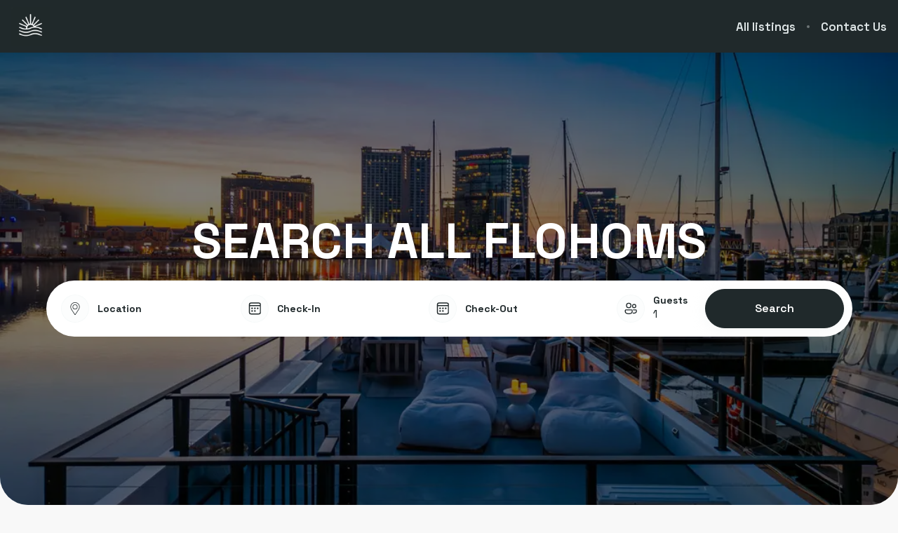

--- FILE ---
content_type: text/html; charset=utf-8
request_url: https://book.flohom.com/
body_size: 97255
content:
<!DOCTYPE html><html lang="en"><head><meta charSet="utf-8"/><link rel="preconnect" href="https://fonts.googleapis.com"/><link rel="preconnect" href="https://fonts.gstatic.com"/><meta name="viewport" content="width=device-width, initial-scale=1, viewport-fit=cover"/><link rel="preload" as="image" imageSrcSet="https://bookingenginecdn.hostaway.com/account/companyLogo/57086-companyLogo.png?width=300&amp;quality=70&amp;format=webp&amp;v=2 1x, https://bookingenginecdn.hostaway.com/account/companyLogo/57086-companyLogo.png?width=600&amp;quality=70&amp;format=webp&amp;v=2 2x"/><link rel="preload" as="image" imageSrcSet="https://bookingenginecdn-2.hostaway.com/57086-logoUrl-q3XdBV5Zvg8YLf4DK2mlR042F9lrB0C20Jgr4SohKLc-66377a64ea020.png?width=384&amp;quality=70&amp;format=webp&amp;v=2 384w, https://bookingenginecdn-2.hostaway.com/57086-logoUrl-q3XdBV5Zvg8YLf4DK2mlR042F9lrB0C20Jgr4SohKLc-66377a64ea020.png?width=640&amp;quality=70&amp;format=webp&amp;v=2 640w, https://bookingenginecdn-2.hostaway.com/57086-logoUrl-q3XdBV5Zvg8YLf4DK2mlR042F9lrB0C20Jgr4SohKLc-66377a64ea020.png?width=750&amp;quality=70&amp;format=webp&amp;v=2 750w, https://bookingenginecdn-2.hostaway.com/57086-logoUrl-q3XdBV5Zvg8YLf4DK2mlR042F9lrB0C20Jgr4SohKLc-66377a64ea020.png?width=828&amp;quality=70&amp;format=webp&amp;v=2 828w, https://bookingenginecdn-2.hostaway.com/57086-logoUrl-q3XdBV5Zvg8YLf4DK2mlR042F9lrB0C20Jgr4SohKLc-66377a64ea020.png?width=1080&amp;quality=70&amp;format=webp&amp;v=2 1080w, https://bookingenginecdn-2.hostaway.com/57086-logoUrl-q3XdBV5Zvg8YLf4DK2mlR042F9lrB0C20Jgr4SohKLc-66377a64ea020.png?width=1200&amp;quality=70&amp;format=webp&amp;v=2 1200w, https://bookingenginecdn-2.hostaway.com/57086-logoUrl-q3XdBV5Zvg8YLf4DK2mlR042F9lrB0C20Jgr4SohKLc-66377a64ea020.png?width=1920&amp;quality=70&amp;format=webp&amp;v=2 1920w, https://bookingenginecdn-2.hostaway.com/57086-logoUrl-q3XdBV5Zvg8YLf4DK2mlR042F9lrB0C20Jgr4SohKLc-66377a64ea020.png?width=2048&amp;quality=70&amp;format=webp&amp;v=2 2048w, https://bookingenginecdn-2.hostaway.com/57086-logoUrl-q3XdBV5Zvg8YLf4DK2mlR042F9lrB0C20Jgr4SohKLc-66377a64ea020.png?width=3840&amp;quality=70&amp;format=webp&amp;v=2 3840w" imageSizes="(max-width: 576px) 60vw, (max-width: 992px) 65vw, (max-width: 1920px) 70vw, 100vw"/><link rel="stylesheet" href="https://static-production-nextjs.hostaway.eu/_next/static/css/13949343ed289ec0.css" data-precedence="next"/><link rel="preload" as="script" fetchPriority="low" href="https://static-production-nextjs.hostaway.eu/_next/static/chunks/webpack-8064e1895c44385b.js"/><script src="https://static-production-nextjs.hostaway.eu/_next/static/chunks/87c73c54-04b3230a39079222.js" async=""></script><script src="https://static-production-nextjs.hostaway.eu/_next/static/chunks/7643-f3eb13f8ce64874e.js" async=""></script><script src="https://static-production-nextjs.hostaway.eu/_next/static/chunks/main-app-d28ec5465ba55126.js" async=""></script><script src="https://static-production-nextjs.hostaway.eu/_next/static/chunks/app/global-error-7f9d6d0cf68c5efb.js" async=""></script><script src="https://static-production-nextjs.hostaway.eu/_next/static/chunks/3047-542db091efc650d2.js" async=""></script><script src="https://static-production-nextjs.hostaway.eu/_next/static/chunks/489-87fe64ede77ea59a.js" async=""></script><script src="https://static-production-nextjs.hostaway.eu/_next/static/chunks/634-980e55026dddaa28.js" async=""></script><script src="https://static-production-nextjs.hostaway.eu/_next/static/chunks/8568-2bda964ced073155.js" async=""></script><script src="https://static-production-nextjs.hostaway.eu/_next/static/chunks/app/%5Blocale%5D/(main)/layout-950661bfd4b1a74c.js" async=""></script><script src="https://static-production-nextjs.hostaway.eu/_next/static/chunks/3978-d443094a5f968528.js" async=""></script><script src="https://static-production-nextjs.hostaway.eu/_next/static/chunks/519-b23673e1bd34b16d.js" async=""></script><script src="https://static-production-nextjs.hostaway.eu/_next/static/chunks/9018-28818076fbf569d1.js" async=""></script><script src="https://static-production-nextjs.hostaway.eu/_next/static/chunks/4697-6e7df9397a672237.js" async=""></script><script src="https://static-production-nextjs.hostaway.eu/_next/static/chunks/3271-749c566c2f4f26ea.js" async=""></script><script src="https://static-production-nextjs.hostaway.eu/_next/static/chunks/app/%5Blocale%5D/(main)/(home)/page-f85ce54323708dbe.js" async=""></script><script src="https://static-production-nextjs.hostaway.eu/_next/static/chunks/app/%5Blocale%5D/layout-5e4fd475db160495.js" async=""></script><script src="https://static-production-nextjs.hostaway.eu/_next/static/chunks/app/%5Blocale%5D/not-found-829450d771a583e6.js" async=""></script><link rel="preload" href="https://fonts.googleapis.com/css2?family=Space+Grotesk:wght@700;800&amp;family=Space+Grotesk:wght@400;600;700&amp;display=swap" as="style"/><link rel="preload" href="https://api.cartstack.com/js/customer-tracking/Flohom.com_34c5fab4e2d1bd97bdf89afa50353451.js" as="script"/><link rel="preload" href="https://jrnyevents.journey.com/partner.js" as="script"/><link rel="preload" href="https://www.googletagmanager.com/gtag/js?id=G-0JRDB4REFV" as="script"/><link rel="preload" href="https://www.googletagmanager.com/gtag/js?id=G-DZF2BQ8W47" as="script"/><meta property="fb:app_id" content="400145353697811"/><title>SEARCH ALL FLOHOMS — FLOHOM</title><link rel="canonical" href="https://book.flohom.com/"/><meta name="format-detection" content="telephone=no, address=no, email=no"/><meta property="og:title" content="SEARCH ALL FLOHOMS — FLOHOM"/><meta property="og:url" content="https://book.flohom.com/"/><meta property="og:locale" content="en"/><meta property="og:image" content="https://bookingenginecdn-2.hostaway.com/57086-logoUrl-q3XdBV5Zvg8YLf4DK2mlR042F9lrB0C20Jgr4SohKLc-66377a64ea020.png?width=1200&amp;height=630&amp;quality=70&amp;format=jpeg&amp;v=2"/><meta property="og:type" content="website"/><meta name="twitter:card" content="summary_large_image"/><meta name="twitter:title" content="SEARCH ALL FLOHOMS — FLOHOM"/><meta name="twitter:image" content="https://bookingenginecdn-2.hostaway.com/57086-logoUrl-q3XdBV5Zvg8YLf4DK2mlR042F9lrB0C20Jgr4SohKLc-66377a64ea020.png?width=1200&amp;height=630&amp;quality=70&amp;format=jpeg&amp;v=2"/><link rel="icon" href="https://bookingenginecdn.hostaway.com/account/attachment/57086-A5TgVTza8I6QBLlDxW--tAfasaAswUESFVraZ7YM2dZo-63eac3393e75b?width=32&amp;height=32&amp;quality=70&amp;format=png&amp;v=2"/><link rel="icon" href="https://bookingenginecdn.hostaway.com/account/attachment/57086-A5TgVTza8I6QBLlDxW--tAfasaAswUESFVraZ7YM2dZo-63eac3393e75b?width=48&amp;height=48&amp;quality=70&amp;format=png&amp;v=2" sizes="48x48"/><link rel="icon" href="https://bookingenginecdn.hostaway.com/account/attachment/57086-A5TgVTza8I6QBLlDxW--tAfasaAswUESFVraZ7YM2dZo-63eac3393e75b?width=192&amp;height=192&amp;quality=70&amp;format=png&amp;v=2" sizes="192x192"/><link rel="apple-touch-icon" href="https://bookingenginecdn.hostaway.com/account/attachment/57086-A5TgVTza8I6QBLlDxW--tAfasaAswUESFVraZ7YM2dZo-63eac3393e75b?width=76&amp;height=76&amp;quality=70&amp;format=png&amp;v=2" sizes="76x76"/><link rel="apple-touch-icon" href="https://bookingenginecdn.hostaway.com/account/attachment/57086-A5TgVTza8I6QBLlDxW--tAfasaAswUESFVraZ7YM2dZo-63eac3393e75b?width=120&amp;height=120&amp;quality=70&amp;format=png&amp;v=2" sizes="120x120"/><link rel="apple-touch-icon" href="https://bookingenginecdn.hostaway.com/account/attachment/57086-A5TgVTza8I6QBLlDxW--tAfasaAswUESFVraZ7YM2dZo-63eac3393e75b?width=152&amp;height=152&amp;quality=70&amp;format=png&amp;v=2" sizes="152x152"/><link rel="apple-touch-icon" href="https://bookingenginecdn.hostaway.com/account/attachment/57086-A5TgVTza8I6QBLlDxW--tAfasaAswUESFVraZ7YM2dZo-63eac3393e75b?width=180&amp;height=180&amp;quality=70&amp;format=png&amp;v=2" sizes="180x180"/><script>(self.__next_s=self.__next_s||[]).push([0,{"children":"window.NREUM||(NREUM={});NREUM.info = {\"agent\":\"\",\"beacon\":\"bam.nr-data.net\",\"errorBeacon\":\"bam.nr-data.net\",\"licenseKey\":\"NRJS-a5c0c84dfb5336ecd17\",\"applicationID\":\"1037907434\",\"agentToken\":null,\"applicationTime\":61.474201,\"transactionName\":\"ZwZUMEIFCkRUAEMIWF5MYQFSIhZWWAZADkVbNkQNHyoBT0EJRE5wdTcZS2sIC1RUD1I8\",\"queueTime\":0,\"ttGuid\":\"2b562fec7204db34\"}; (window.NREUM||(NREUM={})).init={privacy:{cookies_enabled:true},ajax:{deny_list:[]},session_trace:{sampling_rate:0.0,mode:\"FIXED_RATE\",enabled:true,error_sampling_rate:0.0},feature_flags:[\"soft_nav\"],distributed_tracing:{enabled:true,allowed_origins:[\"https://booking-engine.hostaway.com\"],cors_use_newrelic_header:true,cors_use_tracecontext_headers:true}};(window.NREUM||(NREUM={})).loader_config={agentID:\"1120402225\",accountID:\"6533757\",trustKey:\"6533757\",xpid:\"UgMEUlFWDxABVFJVDgEAUlcF\",licenseKey:\"NRJS-a5c0c84dfb5336ecd17\",applicationID:\"1037907434\",browserID:\"1120402225\"};;/*! For license information please see nr-loader-spa-1.303.0.min.js.LICENSE.txt */\n(()=>{var e,t,r={384:(e,t,r)=>{\"use strict\";r.d(t,{NT:()=>s,US:()=>d,Zm:()=>a,bQ:()=>u,dV:()=>c,pV:()=>l});var n=r(6154),i=r(1863),o=r(1910);const s={beacon:\"bam.nr-data.net\",errorBeacon:\"bam.nr-data.net\"};function a(){return n.gm.NREUM||(n.gm.NREUM={}),void 0===n.gm.newrelic&&(n.gm.newrelic=n.gm.NREUM),n.gm.NREUM}function c(){let e=a();return e.o||(e.o={ST:n.gm.setTimeout,SI:n.gm.setImmediate||n.gm.setInterval,CT:n.gm.clearTimeout,XHR:n.gm.XMLHttpRequest,REQ:n.gm.Request,EV:n.gm.Event,PR:n.gm.Promise,MO:n.gm.MutationObserver,FETCH:n.gm.fetch,WS:n.gm.WebSocket},(0,o.i)(...Object.values(e.o))),e}function u(e,t){let r=a();r.initializedAgents??={},t.initializedAt={ms:(0,i.t)(),date:new Date},r.initializedAgents[e]=t}function d(e,t){a()[e]=t}function l(){return function(){let e=a();const t=e.info||{};e.info={beacon:s.beacon,errorBeacon:s.errorBeacon,...t}}(),function(){let e=a();const t=e.init||{};e.init={...t}}(),c(),function(){let e=a();const t=e.loader_config||{};e.loader_config={...t}}(),a()}},782:(e,t,r)=>{\"use strict\";r.d(t,{T:()=>n});const n=r(860).K7.pageViewTiming},860:(e,t,r)=>{\"use strict\";r.d(t,{$J:()=>d,K7:()=>c,P3:()=>u,XX:()=>i,Yy:()=>a,df:()=>o,qY:()=>n,v4:()=>s});const n=\"events\",i=\"jserrors\",o=\"browser/blobs\",s=\"rum\",a=\"browser/logs\",c={ajax:\"ajax\",genericEvents:\"generic_events\",jserrors:i,logging:\"logging\",metrics:\"metrics\",pageAction:\"page_action\",pageViewEvent:\"page_view_event\",pageViewTiming:\"page_view_timing\",sessionReplay:\"session_replay\",sessionTrace:\"session_trace\",softNav:\"soft_navigations\",spa:\"spa\"},u={[c.pageViewEvent]:1,[c.pageViewTiming]:2,[c.metrics]:3,[c.jserrors]:4,[c.spa]:5,[c.ajax]:6,[c.sessionTrace]:7,[c.softNav]:8,[c.sessionReplay]:9,[c.logging]:10,[c.genericEvents]:11},d={[c.pageViewEvent]:s,[c.pageViewTiming]:n,[c.ajax]:n,[c.spa]:n,[c.softNav]:n,[c.metrics]:i,[c.jserrors]:i,[c.sessionTrace]:o,[c.sessionReplay]:o,[c.logging]:a,[c.genericEvents]:\"ins\"}},944:(e,t,r)=>{\"use strict\";r.d(t,{R:()=>i});var n=r(3241);function i(e,t){\"function\"==typeof console.debug&&(console.debug(\"New Relic Warning: https://github.com/newrelic/newrelic-browser-agent/blob/main/docs/warning-codes.md#\".concat(e),t),(0,n.W)({agentIdentifier:null,drained:null,type:\"data\",name:\"warn\",feature:\"warn\",data:{code:e,secondary:t}}))}},993:(e,t,r)=>{\"use strict\";r.d(t,{A$:()=>o,ET:()=>s,TZ:()=>a,p_:()=>i});var n=r(860);const i={ERROR:\"ERROR\",WARN:\"WARN\",INFO:\"INFO\",DEBUG:\"DEBUG\",TRACE:\"TRACE\"},o={OFF:0,ERROR:1,WARN:2,INFO:3,DEBUG:4,TRACE:5},s=\"log\",a=n.K7.logging},1687:(e,t,r)=>{\"use strict\";r.d(t,{Ak:()=>u,Ze:()=>f,x3:()=>d});var n=r(3241),i=r(7836),o=r(3606),s=r(860),a=r(2646);const c={};function u(e,t){const r={staged:!1,priority:s.P3[t]||0};l(e),c[e].get(t)||c[e].set(t,r)}function d(e,t){e&&c[e]&&(c[e].get(t)&&c[e].delete(t),p(e,t,!1),c[e].size&&h(e))}function l(e){if(!e)throw new Error(\"agentIdentifier required\");c[e]||(c[e]=new Map)}function f(e=\"\",t=\"feature\",r=!1){if(l(e),!e||!c[e].get(t)||r)return p(e,t);c[e].get(t).staged=!0,h(e)}function h(e){const t=Array.from(c[e]);t.every(([e,t])=>t.staged)&&(t.sort((e,t)=>e[1].priority-t[1].priority),t.forEach(([t])=>{c[e].delete(t),p(e,t)}))}function p(e,t,r=!0){const s=e?i.ee.get(e):i.ee,c=o.i.handlers;if(!s.aborted&&s.backlog&&c){if((0,n.W)({agentIdentifier:e,type:\"lifecycle\",name:\"drain\",feature:t}),r){const e=s.backlog[t],r=c[t];if(r){for(let t=0;e&&t<e.length;++t)g(e[t],r);Object.entries(r).forEach(([e,t])=>{Object.values(t||{}).forEach(t=>{t[0]?.on&&t[0]?.context()instanceof a.y&&t[0].on(e,t[1])})})}}s.isolatedBacklog||delete c[t],s.backlog[t]=null,s.emit(\"drain-\"+t,[])}}function g(e,t){var r=e[1];Object.values(t[r]||{}).forEach(t=>{var r=e[0];if(t[0]===r){var n=t[1],i=e[3],o=e[2];n.apply(i,o)}})}},1741:(e,t,r)=>{\"use strict\";r.d(t,{W:()=>o});var n=r(944),i=r(4261);class o{#e(e,...t){if(this[e]!==o.prototype[e])return this[e](...t);(0,n.R)(35,e)}addPageAction(e,t){return this.#e(i.hG,e,t)}register(e){return this.#e(i.eY,e)}recordCustomEvent(e,t){return this.#e(i.fF,e,t)}setPageViewName(e,t){return this.#e(i.Fw,e,t)}setCustomAttribute(e,t,r){return this.#e(i.cD,e,t,r)}noticeError(e,t){return this.#e(i.o5,e,t)}setUserId(e){return this.#e(i.Dl,e)}setApplicationVersion(e){return this.#e(i.nb,e)}setErrorHandler(e){return this.#e(i.bt,e)}addRelease(e,t){return this.#e(i.k6,e,t)}log(e,t){return this.#e(i.$9,e,t)}start(){return this.#e(i.d3)}finished(e){return this.#e(i.BL,e)}recordReplay(){return this.#e(i.CH)}pauseReplay(){return this.#e(i.Tb)}addToTrace(e){return this.#e(i.U2,e)}setCurrentRouteName(e){return this.#e(i.PA,e)}interaction(e){return this.#e(i.dT,e)}wrapLogger(e,t,r){return this.#e(i.Wb,e,t,r)}measure(e,t){return this.#e(i.V1,e,t)}consent(e){return this.#e(i.Pv,e)}}},1863:(e,t,r)=>{\"use strict\";function n(){return Math.floor(performance.now())}r.d(t,{t:()=>n})},1910:(e,t,r)=>{\"use strict\";r.d(t,{i:()=>o});var n=r(944);const i=new Map;function o(...e){return e.every(e=>{if(i.has(e))return i.get(e);const t=\"function\"==typeof e&&e.toString().includes(\"[native code]\");return t||(0,n.R)(64,e?.name||e?.toString()),i.set(e,t),t})}},2555:(e,t,r)=>{\"use strict\";r.d(t,{D:()=>a,f:()=>s});var n=r(384),i=r(8122);const o={beacon:n.NT.beacon,errorBeacon:n.NT.errorBeacon,licenseKey:void 0,applicationID:void 0,sa:void 0,queueTime:void 0,applicationTime:void 0,ttGuid:void 0,user:void 0,account:void 0,product:void 0,extra:void 0,jsAttributes:{},userAttributes:void 0,atts:void 0,transactionName:void 0,tNamePlain:void 0};function s(e){try{return!!e.licenseKey&&!!e.errorBeacon&&!!e.applicationID}catch(e){return!1}}const a=e=>(0,i.a)(e,o)},2614:(e,t,r)=>{\"use strict\";r.d(t,{BB:()=>s,H3:()=>n,g:()=>u,iL:()=>c,tS:()=>a,uh:()=>i,wk:()=>o});const n=\"NRBA\",i=\"SESSION\",o=144e5,s=18e5,a={STARTED:\"session-started\",PAUSE:\"session-pause\",RESET:\"session-reset\",RESUME:\"session-resume\",UPDATE:\"session-update\"},c={SAME_TAB:\"same-tab\",CROSS_TAB:\"cross-tab\"},u={OFF:0,FULL:1,ERROR:2}},2646:(e,t,r)=>{\"use strict\";r.d(t,{y:()=>n});class n{constructor(e){this.contextId=e}}},2843:(e,t,r)=>{\"use strict\";r.d(t,{u:()=>i});var n=r(3878);function i(e,t=!1,r,i){(0,n.DD)(\"visibilitychange\",function(){if(t)return void(\"hidden\"===document.visibilityState&&e());e(document.visibilityState)},r,i)}},3241:(e,t,r)=>{\"use strict\";r.d(t,{W:()=>o});var n=r(6154);const i=\"newrelic\";function o(e={}){try{n.gm.dispatchEvent(new CustomEvent(i,{detail:e}))}catch(e){}}},3304:(e,t,r)=>{\"use strict\";r.d(t,{A:()=>o});var n=r(7836);const i=()=>{const e=new WeakSet;return(t,r)=>{if(\"object\"==typeof r&&null!==r){if(e.has(r))return;e.add(r)}return r}};function o(e){try{return JSON.stringify(e,i())??\"\"}catch(e){try{n.ee.emit(\"internal-error\",[e])}catch(e){}return\"\"}}},3333:(e,t,r)=>{\"use strict\";r.d(t,{$v:()=>d,TZ:()=>n,Xh:()=>c,Zp:()=>i,kd:()=>u,mq:()=>a,nf:()=>s,qN:()=>o});const n=r(860).K7.genericEvents,i=[\"auxclick\",\"click\",\"copy\",\"keydown\",\"paste\",\"scrollend\"],o=[\"focus\",\"blur\"],s=4,a=1e3,c=2e3,u=[\"PageAction\",\"UserAction\",\"BrowserPerformance\"],d={RESOURCES:\"experimental.resources\",REGISTER:\"register\"}},3434:(e,t,r)=>{\"use strict\";r.d(t,{Jt:()=>o,YM:()=>u});var n=r(7836),i=r(5607);const o=\"nr@original:\".concat(i.W),s=50;var a=Object.prototype.hasOwnProperty,c=!1;function u(e,t){return e||(e=n.ee),r.inPlace=function(e,t,n,i,o){n||(n=\"\");const s=\"-\"===n.charAt(0);for(let a=0;a<t.length;a++){const c=t[a],u=e[c];l(u)||(e[c]=r(u,s?c+n:n,i,c,o))}},r.flag=o,r;function r(t,r,n,c,u){return l(t)?t:(r||(r=\"\"),nrWrapper[o]=t,function(e,t,r){if(Object.defineProperty&&Object.keys)try{return Object.keys(e).forEach(function(r){Object.defineProperty(t,r,{get:function(){return e[r]},set:function(t){return e[r]=t,t}})}),t}catch(e){d([e],r)}for(var n in e)a.call(e,n)&&(t[n]=e[n])}(t,nrWrapper,e),nrWrapper);function nrWrapper(){var o,a,l,f;let h;try{a=this,o=[...arguments],l=\"function\"==typeof n?n(o,a):n||{}}catch(t){d([t,\"\",[o,a,c],l],e)}i(r+\"start\",[o,a,c],l,u);const p=performance.now();let g;try{return f=t.apply(a,o),g=performance.now(),f}catch(e){throw g=performance.now(),i(r+\"err\",[o,a,e],l,u),h=e,h}finally{const e=g-p,t={start:p,end:g,duration:e,isLongTask:e>=s,methodName:c,thrownError:h};t.isLongTask&&i(\"long-task\",[t,a],l,u),i(r+\"end\",[o,a,f],l,u)}}}function i(r,n,i,o){if(!c||t){var s=c;c=!0;try{e.emit(r,n,i,t,o)}catch(t){d([t,r,n,i],e)}c=s}}}function d(e,t){t||(t=n.ee);try{t.emit(\"internal-error\",e)}catch(e){}}function l(e){return!(e&&\"function\"==typeof e&&e.apply&&!e[o])}},3606:(e,t,r)=>{\"use strict\";r.d(t,{i:()=>o});var n=r(9908);o.on=s;var i=o.handlers={};function o(e,t,r,o){s(o||n.d,i,e,t,r)}function s(e,t,r,i,o){o||(o=\"feature\"),e||(e=n.d);var s=t[o]=t[o]||{};(s[r]=s[r]||[]).push([e,i])}},3738:(e,t,r)=>{\"use strict\";r.d(t,{He:()=>i,Kp:()=>a,Lc:()=>u,Rz:()=>d,TZ:()=>n,bD:()=>o,d3:()=>s,jx:()=>l,sl:()=>f,uP:()=>c});const n=r(860).K7.sessionTrace,i=\"bstResource\",o=\"resource\",s=\"-start\",a=\"-end\",c=\"fn\"+s,u=\"fn\"+a,d=\"pushState\",l=1e3,f=3e4},3785:(e,t,r)=>{\"use strict\";r.d(t,{R:()=>c,b:()=>u});var n=r(9908),i=r(1863),o=r(860),s=r(8154),a=r(993);function c(e,t,r={},c=a.p_.INFO,u,d=(0,i.t)()){(0,n.p)(s.xV,[\"API/logging/\".concat(c.toLowerCase(),\"/called\")],void 0,o.K7.metrics,e),(0,n.p)(a.ET,[d,t,r,c,u],void 0,o.K7.logging,e)}function u(e){return\"string\"==typeof e&&Object.values(a.p_).some(t=>t===e.toUpperCase().trim())}},3878:(e,t,r)=>{\"use strict\";function n(e,t){return{capture:e,passive:!1,signal:t}}function i(e,t,r=!1,i){window.addEventListener(e,t,n(r,i))}function o(e,t,r=!1,i){document.addEventListener(e,t,n(r,i))}r.d(t,{DD:()=>o,jT:()=>n,sp:()=>i})},3962:(e,t,r)=>{\"use strict\";r.d(t,{AM:()=>s,O2:()=>l,OV:()=>o,Qu:()=>f,TZ:()=>c,ih:()=>h,pP:()=>a,t1:()=>d,tC:()=>i,wD:()=>u});var n=r(860);const i=[\"click\",\"keydown\",\"submit\"],o=\"popstate\",s=\"api\",a=\"initialPageLoad\",c=n.K7.softNav,u=5e3,d=500,l={INITIAL_PAGE_LOAD:\"\",ROUTE_CHANGE:1,UNSPECIFIED:2},f={INTERACTION:1,AJAX:2,CUSTOM_END:3,CUSTOM_TRACER:4},h={IP:\"in progress\",PF:\"pending finish\",FIN:\"finished\",CAN:\"cancelled\"}},4234:(e,t,r)=>{\"use strict\";r.d(t,{W:()=>o});var n=r(7836),i=r(1687);class o{constructor(e,t){this.agentIdentifier=e,this.ee=n.ee.get(e),this.featureName=t,this.blocked=!1}deregisterDrain(){(0,i.x3)(this.agentIdentifier,this.featureName)}}},4261:(e,t,r)=>{\"use strict\";r.d(t,{$9:()=>d,BL:()=>c,CH:()=>p,Dl:()=>R,Fw:()=>w,PA:()=>v,Pl:()=>n,Pv:()=>A,Tb:()=>f,U2:()=>s,V1:()=>E,Wb:()=>T,bt:()=>y,cD:()=>b,d3:()=>x,dT:()=>u,eY:()=>g,fF:()=>h,hG:()=>o,hw:()=>i,k6:()=>a,nb:()=>m,o5:()=>l});const n=\"api-\",i=n+\"ixn-\",o=\"addPageAction\",s=\"addToTrace\",a=\"addRelease\",c=\"finished\",u=\"interaction\",d=\"log\",l=\"noticeError\",f=\"pauseReplay\",h=\"recordCustomEvent\",p=\"recordReplay\",g=\"register\",m=\"setApplicationVersion\",v=\"setCurrentRouteName\",b=\"setCustomAttribute\",y=\"setErrorHandler\",w=\"setPageViewName\",R=\"setUserId\",x=\"start\",T=\"wrapLogger\",E=\"measure\",A=\"consent\"},4387:(e,t,r)=>{\"use strict\";function n(e={}){return!(!e.id||!e.name)}function i(e){return\"string\"==typeof e&&e.trim().length<501||\"number\"==typeof e}function o(e,t){if(2!==t?.harvestEndpointVersion)return{};const r=t.agentRef.runtime.appMetadata.agents[0].entityGuid;return n(e)?{\"mfe.id\":e.id,\"mfe.name\":e.name,eventSource:e.eventSource,\"parent.id\":e.parent?.id||r}:{\"entity.guid\":r,appId:t.agentRef.info.applicationID}}r.d(t,{Ux:()=>o,c7:()=>n,yo:()=>i})},5205:(e,t,r)=>{\"use strict\";r.d(t,{j:()=>_});var n=r(384),i=r(1741);var o=r(2555),s=r(3333);const a=e=>{if(!e||\"string\"!=typeof e)return!1;try{document.createDocumentFragment().querySelector(e)}catch{return!1}return!0};var c=r(2614),u=r(944),d=r(8122);const l=\"[data-nr-mask]\",f=e=>(0,d.a)(e,(()=>{const e={feature_flags:[],experimental:{allow_registered_children:!1,resources:!1},mask_selector:\"*\",block_selector:\"[data-nr-block]\",mask_input_options:{color:!1,date:!1,\"datetime-local\":!1,email:!1,month:!1,number:!1,range:!1,search:!1,tel:!1,text:!1,time:!1,url:!1,week:!1,textarea:!1,select:!1,password:!0}};return{ajax:{deny_list:void 0,block_internal:!0,enabled:!0,autoStart:!0},api:{get allow_registered_children(){return e.feature_flags.includes(s.$v.REGISTER)||e.experimental.allow_registered_children},set allow_registered_children(t){e.experimental.allow_registered_children=t},duplicate_registered_data:!1},browser_consent_mode:{enabled:!1},distributed_tracing:{enabled:void 0,exclude_newrelic_header:void 0,cors_use_newrelic_header:void 0,cors_use_tracecontext_headers:void 0,allowed_origins:void 0},get feature_flags(){return e.feature_flags},set feature_flags(t){e.feature_flags=t},generic_events:{enabled:!0,autoStart:!0},harvest:{interval:30},jserrors:{enabled:!0,autoStart:!0},logging:{enabled:!0,autoStart:!0},metrics:{enabled:!0,autoStart:!0},obfuscate:void 0,page_action:{enabled:!0},page_view_event:{enabled:!0,autoStart:!0},page_view_timing:{enabled:!0,autoStart:!0},performance:{capture_marks:!1,capture_measures:!1,capture_detail:!0,resources:{get enabled(){return e.feature_flags.includes(s.$v.RESOURCES)||e.experimental.resources},set enabled(t){e.experimental.resources=t},asset_types:[],first_party_domains:[],ignore_newrelic:!0}},privacy:{cookies_enabled:!0},proxy:{assets:void 0,beacon:void 0},session:{expiresMs:c.wk,inactiveMs:c.BB},session_replay:{autoStart:!0,enabled:!1,preload:!1,sampling_rate:10,error_sampling_rate:100,collect_fonts:!1,inline_images:!1,fix_stylesheets:!0,mask_all_inputs:!0,get mask_text_selector(){return e.mask_selector},set mask_text_selector(t){a(t)?e.mask_selector=\"\".concat(t,\",\").concat(l):\"\"===t||null===t?e.mask_selector=l:(0,u.R)(5,t)},get block_class(){return\"nr-block\"},get ignore_class(){return\"nr-ignore\"},get mask_text_class(){return\"nr-mask\"},get block_selector(){return e.block_selector},set block_selector(t){a(t)?e.block_selector+=\",\".concat(t):\"\"!==t&&(0,u.R)(6,t)},get mask_input_options(){return e.mask_input_options},set mask_input_options(t){t&&\"object\"==typeof t?e.mask_input_options={...t,password:!0}:(0,u.R)(7,t)}},session_trace:{enabled:!0,autoStart:!0},soft_navigations:{enabled:!0,autoStart:!0},spa:{enabled:!0,autoStart:!0},ssl:void 0,user_actions:{enabled:!0,elementAttributes:[\"id\",\"className\",\"tagName\",\"type\"]}}})());var h=r(6154),p=r(9324);let g=0;const m={buildEnv:p.F3,distMethod:p.Xs,version:p.xv,originTime:h.WN},v={consented:!1},b={appMetadata:{},get consented(){return this.session?.state?.consent||v.consented},set consented(e){v.consented=e},customTransaction:void 0,denyList:void 0,disabled:!1,harvester:void 0,isolatedBacklog:!1,isRecording:!1,loaderType:void 0,maxBytes:3e4,obfuscator:void 0,onerror:void 0,ptid:void 0,releaseIds:{},session:void 0,timeKeeper:void 0,registeredEntities:[],jsAttributesMetadata:{bytes:0},get harvestCount(){return++g}},y=e=>{const t=(0,d.a)(e,b),r=Object.keys(m).reduce((e,t)=>(e[t]={value:m[t],writable:!1,configurable:!0,enumerable:!0},e),{});return Object.defineProperties(t,r)};var w=r(5701);const R=e=>{const t=e.startsWith(\"http\");e+=\"/\",r.p=t?e:\"https://\"+e};var x=r(7836),T=r(3241);const E={accountID:void 0,trustKey:void 0,agentID:void 0,licenseKey:void 0,applicationID:void 0,xpid:void 0},A=e=>(0,d.a)(e,E),S=new Set;function _(e,t={},r,s){let{init:a,info:c,loader_config:u,runtime:d={},exposed:l=!0}=t;if(!c){const e=(0,n.pV)();a=e.init,c=e.info,u=e.loader_config}e.init=f(a||{}),e.loader_config=A(u||{}),c.jsAttributes??={},h.bv&&(c.jsAttributes.isWorker=!0),e.info=(0,o.D)(c);const p=e.init,g=[c.beacon,c.errorBeacon];S.has(e.agentIdentifier)||(p.proxy.assets&&(R(p.proxy.assets),g.push(p.proxy.assets)),p.proxy.beacon&&g.push(p.proxy.beacon),e.beacons=[...g],function(e){const t=(0,n.pV)();Object.getOwnPropertyNames(i.W.prototype).forEach(r=>{const n=i.W.prototype[r];if(\"function\"!=typeof n||\"constructor\"===n)return;let o=t[r];e[r]&&!1!==e.exposed&&\"micro-agent\"!==e.runtime?.loaderType&&(t[r]=(...t)=>{const n=e[r](...t);return o?o(...t):n})})}(e),(0,n.US)(\"activatedFeatures\",w.B),e.runSoftNavOverSpa&&=!0===p.soft_navigations.enabled&&p.feature_flags.includes(\"soft_nav\")),d.denyList=[...p.ajax.deny_list||[],...p.ajax.block_internal?g:[]],d.ptid=e.agentIdentifier,d.loaderType=r,e.runtime=y(d),S.has(e.agentIdentifier)||(e.ee=x.ee.get(e.agentIdentifier),e.exposed=l,(0,T.W)({agentIdentifier:e.agentIdentifier,drained:!!w.B?.[e.agentIdentifier],type:\"lifecycle\",name:\"initialize\",feature:void 0,data:e.config})),S.add(e.agentIdentifier)}},5270:(e,t,r)=>{\"use strict\";r.d(t,{Aw:()=>s,SR:()=>o,rF:()=>a});var n=r(384),i=r(7767);function o(e){return!!(0,n.dV)().o.MO&&(0,i.V)(e)&&!0===e?.session_trace.enabled}function s(e){return!0===e?.session_replay.preload&&o(e)}function a(e,t){try{if(\"string\"==typeof t?.type){if(\"password\"===t.type.toLowerCase())return\"*\".repeat(e?.length||0);if(void 0!==t?.dataset?.nrUnmask||t?.classList?.contains(\"nr-unmask\"))return e}}catch(e){}return\"string\"==typeof e?e.replace(/[\\S]/g,\"*\"):\"*\".repeat(e?.length||0)}},5289:(e,t,r)=>{\"use strict\";r.d(t,{GG:()=>o,Qr:()=>a,sB:()=>s});var n=r(3878);function i(){return\"undefined\"==typeof document||\"complete\"===document.readyState}function o(e,t){if(i())return e();(0,n.sp)(\"load\",e,t)}function s(e){if(i())return e();(0,n.DD)(\"DOMContentLoaded\",e)}function a(e){if(i())return e();(0,n.sp)(\"popstate\",e)}},5607:(e,t,r)=>{\"use strict\";r.d(t,{W:()=>n});const n=(0,r(9566).bz)()},5701:(e,t,r)=>{\"use strict\";r.d(t,{B:()=>o,t:()=>s});var n=r(3241);const i=new Set,o={};function s(e,t){const r=t.agentIdentifier;o[r]??={},e&&\"object\"==typeof e&&(i.has(r)||(t.ee.emit(\"rumresp\",[e]),o[r]=e,i.add(r),(0,n.W)({agentIdentifier:r,loaded:!0,drained:!0,type:\"lifecycle\",name:\"load\",feature:void 0,data:e})))}},6154:(e,t,r)=>{\"use strict\";r.d(t,{A4:()=>a,OF:()=>d,RI:()=>i,WN:()=>h,bv:()=>o,gm:()=>s,lR:()=>f,m:()=>u,mw:()=>c,sb:()=>l});var n=r(1863);const i=\"undefined\"!=typeof window&&!!window.document,o=\"undefined\"!=typeof WorkerGlobalScope&&(\"undefined\"!=typeof self&&self instanceof WorkerGlobalScope&&self.navigator instanceof WorkerNavigator||\"undefined\"!=typeof globalThis&&globalThis instanceof WorkerGlobalScope&&globalThis.navigator instanceof WorkerNavigator),s=i?window:\"undefined\"!=typeof WorkerGlobalScope&&(\"undefined\"!=typeof self&&self instanceof WorkerGlobalScope&&self||\"undefined\"!=typeof globalThis&&globalThis instanceof WorkerGlobalScope&&globalThis),a=\"complete\"===s?.document?.readyState,c=Boolean(\"hidden\"===s?.document?.visibilityState),u=\"\"+s?.location,d=/iPad|iPhone|iPod/.test(s.navigator?.userAgent),l=d&&\"undefined\"==typeof SharedWorker,f=(()=>{const e=s.navigator?.userAgent?.match(/Firefox[/\\s](\\d+\\.\\d+)/);return Array.isArray(e)&&e.length>=2?+e[1]:0})(),h=Date.now()-(0,n.t)()},6344:(e,t,r)=>{\"use strict\";r.d(t,{BB:()=>d,Qb:()=>l,TZ:()=>i,Ug:()=>s,Vh:()=>o,_s:()=>a,bc:()=>u,yP:()=>c});var n=r(2614);const i=r(860).K7.sessionReplay,o=\"errorDuringReplay\",s=.12,a={DomContentLoaded:0,Load:1,FullSnapshot:2,IncrementalSnapshot:3,Meta:4,Custom:5},c={[n.g.ERROR]:15e3,[n.g.FULL]:3e5,[n.g.OFF]:0},u={RESET:{message:\"Session was reset\",sm:\"Reset\"},IMPORT:{message:\"Recorder failed to import\",sm:\"Import\"},TOO_MANY:{message:\"429: Too Many Requests\",sm:\"Too-Many\"},TOO_BIG:{message:\"Payload was too large\",sm:\"Too-Big\"},CROSS_TAB:{message:\"Session Entity was set to OFF on another tab\",sm:\"Cross-Tab\"},ENTITLEMENTS:{message:\"Session Replay is not allowed and will not be started\",sm:\"Entitlement\"}},d=5e3,l={API:\"api\",RESUME:\"resume\",SWITCH_TO_FULL:\"switchToFull\",INITIALIZE:\"initialize\",PRELOAD:\"preload\"}},6389:(e,t,r)=>{\"use strict\";function n(e,t=500,r={}){const n=r?.leading||!1;let i;return(...r)=>{n&&void 0===i&&(e.apply(this,r),i=setTimeout(()=>{i=clearTimeout(i)},t)),n||(clearTimeout(i),i=setTimeout(()=>{e.apply(this,r)},t))}}function i(e){let t=!1;return(...r)=>{t||(t=!0,e.apply(this,r))}}r.d(t,{J:()=>i,s:()=>n})},6630:(e,t,r)=>{\"use strict\";r.d(t,{T:()=>n});const n=r(860).K7.pageViewEvent},6774:(e,t,r)=>{\"use strict\";r.d(t,{T:()=>n});const n=r(860).K7.jserrors},7295:(e,t,r)=>{\"use strict\";r.d(t,{Xv:()=>s,gX:()=>i,iW:()=>o});var n=[];function i(e){if(!e||o(e))return!1;if(0===n.length)return!0;for(var t=0;t<n.length;t++){var r=n[t];if(\"*\"===r.hostname)return!1;if(a(r.hostname,e.hostname)&&c(r.pathname,e.pathname))return!1}return!0}function o(e){return void 0===e.hostname}function s(e){if(n=[],e&&e.length)for(var t=0;t<e.length;t++){let r=e[t];if(!r)continue;0===r.indexOf(\"http://\")?r=r.substring(7):0===r.indexOf(\"https://\")&&(r=r.substring(8));const i=r.indexOf(\"/\");let o,s;i>0?(o=r.substring(0,i),s=r.substring(i)):(o=r,s=\"\");let[a]=o.split(\":\");n.push({hostname:a,pathname:s})}}function a(e,t){return!(e.length>t.length)&&t.indexOf(e)===t.length-e.length}function c(e,t){return 0===e.indexOf(\"/\")&&(e=e.substring(1)),0===t.indexOf(\"/\")&&(t=t.substring(1)),\"\"===e||e===t}},7378:(e,t,r)=>{\"use strict\";r.d(t,{$p:()=>x,BR:()=>b,Kp:()=>R,L3:()=>y,Lc:()=>c,NC:()=>o,SG:()=>d,TZ:()=>i,U6:()=>p,UT:()=>m,d3:()=>w,dT:()=>f,e5:()=>E,gx:()=>v,l9:()=>l,oW:()=>h,op:()=>g,rw:()=>u,tH:()=>A,uP:()=>a,wW:()=>T,xq:()=>s});var n=r(384);const i=r(860).K7.spa,o=[\"click\",\"submit\",\"keypress\",\"keydown\",\"keyup\",\"change\"],s=999,a=\"fn-start\",c=\"fn-end\",u=\"cb-start\",d=\"api-ixn-\",l=\"remaining\",f=\"interaction\",h=\"spaNode\",p=\"jsonpNode\",g=\"fetch-start\",m=\"fetch-done\",v=\"fetch-body-\",b=\"jsonp-end\",y=(0,n.dV)().o.ST,w=\"-start\",R=\"-end\",x=\"-body\",T=\"cb\"+R,E=\"jsTime\",A=\"fetch\"},7485:(e,t,r)=>{\"use strict\";r.d(t,{D:()=>i});var n=r(6154);function i(e){if(0===(e||\"\").indexOf(\"data:\"))return{protocol:\"data\"};try{const t=new URL(e,location.href),r={port:t.port,hostname:t.hostname,pathname:t.pathname,search:t.search,protocol:t.protocol.slice(0,t.protocol.indexOf(\":\")),sameOrigin:t.protocol===n.gm?.location?.protocol&&t.host===n.gm?.location?.host};return r.port&&\"\"!==r.port||(\"http:\"===t.protocol&&(r.port=\"80\"),\"https:\"===t.protocol&&(r.port=\"443\")),r.pathname&&\"\"!==r.pathname?r.pathname.startsWith(\"/\")||(r.pathname=\"/\".concat(r.pathname)):r.pathname=\"/\",r}catch(e){return{}}}},7699:(e,t,r)=>{\"use strict\";r.d(t,{It:()=>o,KC:()=>a,No:()=>i,qh:()=>s});var n=r(860);const i=16e3,o=1e6,s=\"SESSION_ERROR\",a={[n.K7.logging]:!0,[n.K7.genericEvents]:!1,[n.K7.jserrors]:!1,[n.K7.ajax]:!1}},7767:(e,t,r)=>{\"use strict\";r.d(t,{V:()=>i});var n=r(6154);const i=e=>n.RI&&!0===e?.privacy.cookies_enabled},7836:(e,t,r)=>{\"use strict\";r.d(t,{P:()=>a,ee:()=>c});var n=r(384),i=r(8990),o=r(2646),s=r(5607);const a=\"nr@context:\".concat(s.W),c=function e(t,r){var n={},s={},d={},l=!1;try{l=16===r.length&&u.initializedAgents?.[r]?.runtime.isolatedBacklog}catch(e){}var f={on:p,addEventListener:p,removeEventListener:function(e,t){var r=n[e];if(!r)return;for(var i=0;i<r.length;i++)r[i]===t&&r.splice(i,1)},emit:function(e,r,n,i,o){!1!==o&&(o=!0);if(c.aborted&&!i)return;t&&o&&t.emit(e,r,n);var a=h(n);g(e).forEach(e=>{e.apply(a,r)});var u=v()[s[e]];u&&u.push([f,e,r,a]);return a},get:m,listeners:g,context:h,buffer:function(e,t){const r=v();if(t=t||\"feature\",f.aborted)return;Object.entries(e||{}).forEach(([e,n])=>{s[n]=t,t in r||(r[t]=[])})},abort:function(){f._aborted=!0,Object.keys(f.backlog).forEach(e=>{delete f.backlog[e]})},isBuffering:function(e){return!!v()[s[e]]},debugId:r,backlog:l?{}:t&&\"object\"==typeof t.backlog?t.backlog:{},isolatedBacklog:l};return Object.defineProperty(f,\"aborted\",{get:()=>{let e=f._aborted||!1;return e||(t&&(e=t.aborted),e)}}),f;function h(e){return e&&e instanceof o.y?e:e?(0,i.I)(e,a,()=>new o.y(a)):new o.y(a)}function p(e,t){n[e]=g(e).concat(t)}function g(e){return n[e]||[]}function m(t){return d[t]=d[t]||e(f,t)}function v(){return f.backlog}}(void 0,\"globalEE\"),u=(0,n.Zm)();u.ee||(u.ee=c)},8122:(e,t,r)=>{\"use strict\";r.d(t,{a:()=>i});var n=r(944);function i(e,t){try{if(!e||\"object\"!=typeof e)return(0,n.R)(3);if(!t||\"object\"!=typeof t)return(0,n.R)(4);const r=Object.create(Object.getPrototypeOf(t),Object.getOwnPropertyDescriptors(t)),o=0===Object.keys(r).length?e:r;for(let s in o)if(void 0!==e[s])try{if(null===e[s]){r[s]=null;continue}Array.isArray(e[s])&&Array.isArray(t[s])?r[s]=Array.from(new Set([...e[s],...t[s]])):\"object\"==typeof e[s]&&\"object\"==typeof t[s]?r[s]=i(e[s],t[s]):r[s]=e[s]}catch(e){r[s]||(0,n.R)(1,e)}return r}catch(e){(0,n.R)(2,e)}}},8139:(e,t,r)=>{\"use strict\";r.d(t,{u:()=>f});var n=r(7836),i=r(3434),o=r(8990),s=r(6154);const a={},c=s.gm.XMLHttpRequest,u=\"addEventListener\",d=\"removeEventListener\",l=\"nr@wrapped:\".concat(n.P);function f(e){var t=function(e){return(e||n.ee).get(\"events\")}(e);if(a[t.debugId]++)return t;a[t.debugId]=1;var r=(0,i.YM)(t,!0);function f(e){r.inPlace(e,[u,d],\"-\",p)}function p(e,t){return e[1]}return\"getPrototypeOf\"in Object&&(s.RI&&h(document,f),c&&h(c.prototype,f),h(s.gm,f)),t.on(u+\"-start\",function(e,t){var n=e[1];if(null!==n&&(\"function\"==typeof n||\"object\"==typeof n)&&\"newrelic\"!==e[0]){var i=(0,o.I)(n,l,function(){var e={object:function(){if(\"function\"!=typeof n.handleEvent)return;return n.handleEvent.apply(n,arguments)},function:n}[typeof n];return e?r(e,\"fn-\",null,e.name||\"anonymous\"):n});this.wrapped=e[1]=i}}),t.on(d+\"-start\",function(e){e[1]=this.wrapped||e[1]}),t}function h(e,t,...r){let n=e;for(;\"object\"==typeof n&&!Object.prototype.hasOwnProperty.call(n,u);)n=Object.getPrototypeOf(n);n&&t(n,...r)}},8154:(e,t,r)=>{\"use strict\";r.d(t,{z_:()=>o,XG:()=>a,TZ:()=>n,rs:()=>i,xV:()=>s});r(6154),r(9566),r(384);const n=r(860).K7.metrics,i=\"sm\",o=\"cm\",s=\"storeSupportabilityMetrics\",a=\"storeEventMetrics\"},8374:(e,t,r)=>{r.nc=(()=>{try{return document?.currentScript?.nonce}catch(e){}return\"\"})()},8990:(e,t,r)=>{\"use strict\";r.d(t,{I:()=>i});var n=Object.prototype.hasOwnProperty;function i(e,t,r){if(n.call(e,t))return e[t];var i=r();if(Object.defineProperty&&Object.keys)try{return Object.defineProperty(e,t,{value:i,writable:!0,enumerable:!1}),i}catch(e){}return e[t]=i,i}},9300:(e,t,r)=>{\"use strict\";r.d(t,{T:()=>n});const n=r(860).K7.ajax},9324:(e,t,r)=>{\"use strict\";r.d(t,{AJ:()=>s,F3:()=>i,Xs:()=>o,Yq:()=>a,xv:()=>n});const n=\"1.303.0\",i=\"PROD\",o=\"CDN\",s=\"@newrelic/rrweb\",a=\"1.0.1\"},9566:(e,t,r)=>{\"use strict\";r.d(t,{LA:()=>a,ZF:()=>c,bz:()=>s,el:()=>u});var n=r(6154);const i=\"xxxxxxxx-xxxx-4xxx-yxxx-xxxxxxxxxxxx\";function o(e,t){return e?15&e[t]:16*Math.random()|0}function s(){const e=n.gm?.crypto||n.gm?.msCrypto;let t,r=0;return e&&e.getRandomValues&&(t=e.getRandomValues(new Uint8Array(30))),i.split(\"\").map(e=>\"x\"===e?o(t,r++).toString(16):\"y\"===e?(3&o()|8).toString(16):e).join(\"\")}function a(e){const t=n.gm?.crypto||n.gm?.msCrypto;let r,i=0;t&&t.getRandomValues&&(r=t.getRandomValues(new Uint8Array(e)));const s=[];for(var a=0;a<e;a++)s.push(o(r,i++).toString(16));return s.join(\"\")}function c(){return a(16)}function u(){return a(32)}},9908:(e,t,r)=>{\"use strict\";r.d(t,{d:()=>n,p:()=>i});var n=r(7836).ee.get(\"handle\");function i(e,t,r,i,o){o?(o.buffer([e],i),o.emit(e,t,r)):(n.buffer([e],i),n.emit(e,t,r))}}},n={};function i(e){var t=n[e];if(void 0!==t)return t.exports;var o=n[e]={exports:{}};return r[e](o,o.exports,i),o.exports}i.m=r,i.d=(e,t)=>{for(var r in t)i.o(t,r)&&!i.o(e,r)&&Object.defineProperty(e,r,{enumerable:!0,get:t[r]})},i.f={},i.e=e=>Promise.all(Object.keys(i.f).reduce((t,r)=>(i.f[r](e,t),t),[])),i.u=e=>({212:\"nr-spa-compressor\",249:\"nr-spa-recorder\",478:\"nr-spa\"}[e]+\"-1.303.0.min.js\"),i.o=(e,t)=>Object.prototype.hasOwnProperty.call(e,t),e={},t=\"NRBA-1.303.0.PROD:\",i.l=(r,n,o,s)=>{if(e[r])e[r].push(n);else{var a,c;if(void 0!==o)for(var u=document.getElementsByTagName(\"script\"),d=0;d<u.length;d++){var l=u[d];if(l.getAttribute(\"src\")==r||l.getAttribute(\"data-webpack\")==t+o){a=l;break}}if(!a){c=!0;var f={478:\"sha512-Q1pLqcoiNmLHv0rtq3wFkJBA3kofBdRJl0ExDl0mTuAoCBd0qe/1J0XWrDlQKuNlUryL6aZfVkAMPLmoikWIoQ==\",249:\"sha512-695ZzudsxlMtHKnpDNvkMlJd3tdMtY03IQKVCw9SX12tjUC+f7Nrx5tnWO72Vg9RFf6DSY6wVmM3cEkRM12kkQ==\",212:\"sha512-18Gx1wIBsppcn0AnKFhwgw4IciNgFxiw3J74W393Ape+wtg4hlg7t6SBKsIE/Dk/tfl2yltgcgBFvYRs283AFg==\"};(a=document.createElement(\"script\")).charset=\"utf-8\",i.nc&&a.setAttribute(\"nonce\",i.nc),a.setAttribute(\"data-webpack\",t+o),a.src=r,0!==a.src.indexOf(window.location.origin+\"/\")&&(a.crossOrigin=\"anonymous\"),f[s]&&(a.integrity=f[s])}e[r]=[n];var h=(t,n)=>{a.onerror=a.onload=null,clearTimeout(p);var i=e[r];if(delete e[r],a.parentNode&&a.parentNode.removeChild(a),i&&i.forEach(e=>e(n)),t)return t(n)},p=setTimeout(h.bind(null,void 0,{type:\"timeout\",target:a}),12e4);a.onerror=h.bind(null,a.onerror),a.onload=h.bind(null,a.onload),c&&document.head.appendChild(a)}},i.r=e=>{\"undefined\"!=typeof Symbol&&Symbol.toStringTag&&Object.defineProperty(e,Symbol.toStringTag,{value:\"Module\"}),Object.defineProperty(e,\"__esModule\",{value:!0})},i.p=\"https://js-agent.newrelic.com/\",(()=>{var e={38:0,788:0};i.f.j=(t,r)=>{var n=i.o(e,t)?e[t]:void 0;if(0!==n)if(n)r.push(n[2]);else{var o=new Promise((r,i)=>n=e[t]=[r,i]);r.push(n[2]=o);var s=i.p+i.u(t),a=new Error;i.l(s,r=>{if(i.o(e,t)&&(0!==(n=e[t])&&(e[t]=void 0),n)){var o=r&&(\"load\"===r.type?\"missing\":r.type),s=r&&r.target&&r.target.src;a.message=\"Loading chunk \"+t+\" failed.\\n(\"+o+\": \"+s+\")\",a.name=\"ChunkLoadError\",a.type=o,a.request=s,n[1](a)}},\"chunk-\"+t,t)}};var t=(t,r)=>{var n,o,[s,a,c]=r,u=0;if(s.some(t=>0!==e[t])){for(n in a)i.o(a,n)&&(i.m[n]=a[n]);if(c)c(i)}for(t&&t(r);u<s.length;u++)o=s[u],i.o(e,o)&&e[o]&&e[o][0](),e[o]=0},r=self[\"webpackChunk:NRBA-1.303.0.PROD\"]=self[\"webpackChunk:NRBA-1.303.0.PROD\"]||[];r.forEach(t.bind(null,0)),r.push=t.bind(null,r.push.bind(r))})(),(()=>{\"use strict\";i(8374);var e=i(9566),t=i(1741);class r extends t.W{agentIdentifier=(0,e.LA)(16)}var n=i(860);const o=Object.values(n.K7);var s=i(5205);var a=i(9908),c=i(1863),u=i(4261),d=i(3241),l=i(944),f=i(5701),h=i(8154);function p(e,t,i,o){const s=o||i;!s||s[e]&&s[e]!==r.prototype[e]||(s[e]=function(){(0,a.p)(h.xV,[\"API/\"+e+\"/called\"],void 0,n.K7.metrics,i.ee),(0,d.W)({agentIdentifier:i.agentIdentifier,drained:!!f.B?.[i.agentIdentifier],type:\"data\",name:\"api\",feature:u.Pl+e,data:{}});try{return t.apply(this,arguments)}catch(e){(0,l.R)(23,e)}})}function g(e,t,r,n,i){const o=e.info;null===r?delete o.jsAttributes[t]:o.jsAttributes[t]=r,(i||null===r)&&(0,a.p)(u.Pl+n,[(0,c.t)(),t,r],void 0,\"session\",e.ee)}var m=i(1687),v=i(4234),b=i(5289),y=i(6154),w=i(5270),R=i(7767),x=i(6389),T=i(7699);class E extends v.W{constructor(e,t){super(e.agentIdentifier,t),this.agentRef=e,this.abortHandler=void 0,this.featAggregate=void 0,this.loadedSuccessfully=void 0,this.onAggregateImported=new Promise(e=>{this.loadedSuccessfully=e}),this.deferred=Promise.resolve(),!1===e.init[this.featureName].autoStart?this.deferred=new Promise((t,r)=>{this.ee.on(\"manual-start-all\",(0,x.J)(()=>{(0,m.Ak)(e.agentIdentifier,this.featureName),t()}))}):(0,m.Ak)(e.agentIdentifier,t)}importAggregator(e,t,r={}){if(this.featAggregate)return;const n=async()=>{let n;await this.deferred;try{if((0,R.V)(e.init)){const{setupAgentSession:t}=await i.e(478).then(i.bind(i,8766));n=t(e)}}catch(e){(0,l.R)(20,e),this.ee.emit(\"internal-error\",[e]),(0,a.p)(T.qh,[e],void 0,this.featureName,this.ee)}try{if(!this.#t(this.featureName,n,e.init))return(0,m.Ze)(this.agentIdentifier,this.featureName),void this.loadedSuccessfully(!1);const{Aggregate:i}=await t();this.featAggregate=new i(e,r),e.runtime.harvester.initializedAggregates.push(this.featAggregate),this.loadedSuccessfully(!0)}catch(e){(0,l.R)(34,e),this.abortHandler?.(),(0,m.Ze)(this.agentIdentifier,this.featureName,!0),this.loadedSuccessfully(!1),this.ee&&this.ee.abort()}};y.RI?(0,b.GG)(()=>n(),!0):n()}#t(e,t,r){if(this.blocked)return!1;switch(e){case n.K7.sessionReplay:return(0,w.SR)(r)&&!!t;case n.K7.sessionTrace:return!!t;default:return!0}}}var A=i(6630),S=i(2614);class _ extends E{static featureName=A.T;constructor(e){var t;super(e,A.T),this.setupInspectionEvents(e.agentIdentifier),t=e,p(u.Fw,function(e,r){\"string\"==typeof e&&(\"/\"!==e.charAt(0)&&(e=\"/\"+e),t.runtime.customTransaction=(r||\"http://custom.transaction\")+e,(0,a.p)(u.Pl+u.Fw,[(0,c.t)()],void 0,void 0,t.ee))},t),this.importAggregator(e,()=>i.e(478).then(i.bind(i,1983)))}setupInspectionEvents(e){const t=(t,r)=>{t&&(0,d.W)({agentIdentifier:e,timeStamp:t.timeStamp,loaded:\"complete\"===t.target.readyState,type:\"window\",name:r,data:t.target.location+\"\"})};(0,b.sB)(e=>{t(e,\"DOMContentLoaded\")}),(0,b.GG)(e=>{t(e,\"load\")}),(0,b.Qr)(e=>{t(e,\"navigate\")}),this.ee.on(S.tS.UPDATE,(t,r)=>{(0,d.W)({agentIdentifier:e,type:\"lifecycle\",name:\"session\",data:r})})}}var O=i(384);var N=i(2843),I=i(3878),P=i(782);class j extends E{static featureName=P.T;constructor(e){super(e,P.T),y.RI&&((0,N.u)(()=>(0,a.p)(\"docHidden\",[(0,c.t)()],void 0,P.T,this.ee),!0),(0,I.sp)(\"pagehide\",()=>(0,a.p)(\"winPagehide\",[(0,c.t)()],void 0,P.T,this.ee)),this.importAggregator(e,()=>i.e(478).then(i.bind(i,9917))))}}class k extends E{static featureName=h.TZ;constructor(e){super(e,h.TZ),y.RI&&document.addEventListener(\"securitypolicyviolation\",e=>{(0,a.p)(h.xV,[\"Generic/CSPViolation/Detected\"],void 0,this.featureName,this.ee)}),this.importAggregator(e,()=>i.e(478).then(i.bind(i,6555)))}}var C=i(6774),L=i(3304);class H{constructor(e,t,r,n,i){this.name=\"UncaughtError\",this.message=\"string\"==typeof e?e:(0,L.A)(e),this.sourceURL=t,this.line=r,this.column=n,this.__newrelic=i}}function M(e){return U(e)?e:new H(void 0!==e?.message?e.message:e,e?.filename||e?.sourceURL,e?.lineno||e?.line,e?.colno||e?.col,e?.__newrelic,e?.cause)}function K(e){const t=\"Unhandled Promise Rejection: \";if(!e?.reason)return;if(U(e.reason)){try{e.reason.message.startsWith(t)||(e.reason.message=t+e.reason.message)}catch(e){}return M(e.reason)}const r=M(e.reason);return(r.message||\"\").startsWith(t)||(r.message=t+r.message),r}function D(e){if(e.error instanceof SyntaxError&&!/:\\d+$/.test(e.error.stack?.trim())){const t=new H(e.message,e.filename,e.lineno,e.colno,e.error.__newrelic,e.cause);return t.name=SyntaxError.name,t}return U(e.error)?e.error:M(e)}function U(e){return e instanceof Error&&!!e.stack}function F(e,t,r,i,o=(0,c.t)()){\"string\"==typeof e&&(e=new Error(e)),(0,a.p)(\"err\",[e,o,!1,t,r.runtime.isRecording,void 0,i],void 0,n.K7.jserrors,r.ee),(0,a.p)(\"uaErr\",[],void 0,n.K7.genericEvents,r.ee)}var W=i(4387),B=i(993),V=i(3785);function G(e,{customAttributes:t={},level:r=B.p_.INFO}={},n,i,o=(0,c.t)()){(0,V.R)(n.ee,e,t,r,i,o)}function z(e,t,r,i,o=(0,c.t)()){(0,a.p)(u.Pl+u.hG,[o,e,t,i],void 0,n.K7.genericEvents,r.ee)}function Z(e,t,r,i,o=(0,c.t)()){const{start:s,end:d,customAttributes:f}=t||{},h={customAttributes:f||{}};if(\"object\"!=typeof h.customAttributes||\"string\"!=typeof e||0===e.length)return void(0,l.R)(57);const p=(e,t)=>null==e?t:\"number\"==typeof e?e:e instanceof PerformanceMark?e.startTime:Number.NaN;if(h.start=p(s,0),h.end=p(d,o),Number.isNaN(h.start)||Number.isNaN(h.end))(0,l.R)(57);else{if(h.duration=h.end-h.start,!(h.duration<0))return(0,a.p)(u.Pl+u.V1,[h,e,i],void 0,n.K7.genericEvents,r.ee),h;(0,l.R)(58)}}function q(e,t={},r,i,o=(0,c.t)()){(0,a.p)(u.Pl+u.fF,[o,e,t,i],void 0,n.K7.genericEvents,r.ee)}function X(e){p(u.eY,function(t){return Y(e,t)},e)}function Y(e,t,r){const i={};(0,l.R)(54,\"newrelic.register\"),t||={},t.eventSource=\"MicroFrontendBrowserAgent\",t.licenseKey||=e.info.licenseKey,t.blocked=!1,t.parent=r||{};let o=()=>{};const s=e.runtime.registeredEntities,u=s.find(({metadata:{target:{id:e,name:r}}})=>e===t.id);if(u)return u.metadata.target.name!==t.name&&(u.metadata.target.name=t.name),u;const d=e=>{t.blocked=!0,o=e};e.init.api.allow_registered_children||d((0,x.J)(()=>(0,l.R)(55))),(0,W.c7)(t)||d((0,x.J)(()=>(0,l.R)(48,t))),(0,W.yo)(t.id)&&(0,W.yo)(t.name)||d((0,x.J)(()=>(0,l.R)(48,t)));const f={addPageAction:(r,n={})=>m(z,[r,{...i,...n},e],t),log:(r,n={})=>m(G,[r,{...n,customAttributes:{...i,...n.customAttributes||{}}},e],t),measure:(r,n={})=>m(Z,[r,{...n,customAttributes:{...i,...n.customAttributes||{}}},e],t),noticeError:(r,n={})=>m(F,[r,{...i,...n},e],t),register:(t={})=>m(Y,[e,t],f.metadata.target),recordCustomEvent:(r,n={})=>m(q,[r,{...i,...n},e],t),setApplicationVersion:e=>g(\"application.version\",e),setCustomAttribute:(e,t)=>g(e,t),setUserId:e=>g(\"enduser.id\",e),metadata:{customAttributes:i,target:t}},p=()=>(t.blocked&&o(),t.blocked);p()||s.push(f);const g=(e,t)=>{p()||(i[e]=t)},m=(t,r,i)=>{if(p())return;const o=(0,c.t)();(0,a.p)(h.xV,[\"API/register/\".concat(t.name,\"/called\")],void 0,n.K7.metrics,e.ee);try{return e.init.api.duplicate_registered_data&&\"register\"!==t.name&&t(...r,void 0,o),t(...r,i,o)}catch(e){(0,l.R)(50,e)}};return f}class J extends E{static featureName=C.T;constructor(e){var t;super(e,C.T),t=e,p(u.o5,(e,r)=>F(e,r,t),t),function(e){p(u.bt,function(t){e.runtime.onerror=t},e)}(e),function(e){let t=0;p(u.k6,function(e,r){++t>10||(this.runtime.releaseIds[e.slice(-200)]=(\"\"+r).slice(-200))},e)}(e),X(e);try{this.removeOnAbort=new AbortController}catch(e){}this.ee.on(\"internal-error\",(t,r)=>{this.abortHandler&&(0,a.p)(\"ierr\",[M(t),(0,c.t)(),!0,{},e.runtime.isRecording,r],void 0,this.featureName,this.ee)}),y.gm.addEventListener(\"unhandledrejection\",t=>{this.abortHandler&&(0,a.p)(\"err\",[K(t),(0,c.t)(),!1,{unhandledPromiseRejection:1},e.runtime.isRecording],void 0,this.featureName,this.ee)},(0,I.jT)(!1,this.removeOnAbort?.signal)),y.gm.addEventListener(\"error\",t=>{this.abortHandler&&(0,a.p)(\"err\",[D(t),(0,c.t)(),!1,{},e.runtime.isRecording],void 0,this.featureName,this.ee)},(0,I.jT)(!1,this.removeOnAbort?.signal)),this.abortHandler=this.#r,this.importAggregator(e,()=>i.e(478).then(i.bind(i,2176)))}#r(){this.removeOnAbort?.abort(),this.abortHandler=void 0}}var Q=i(8990);let ee=1;function te(e){const t=typeof e;return!e||\"object\"!==t&&\"function\"!==t?-1:e===y.gm?0:(0,Q.I)(e,\"nr@id\",function(){return ee++})}function re(e){if(\"string\"==typeof e&&e.length)return e.length;if(\"object\"==typeof e){if(\"undefined\"!=typeof ArrayBuffer&&e instanceof ArrayBuffer&&e.byteLength)return e.byteLength;if(\"undefined\"!=typeof Blob&&e instanceof Blob&&e.size)return e.size;if(!(\"undefined\"!=typeof FormData&&e instanceof FormData))try{return(0,L.A)(e).length}catch(e){return}}}var ne=i(8139),ie=i(7836),oe=i(3434);const se={},ae=[\"open\",\"send\"];function ce(e){var t=e||ie.ee;const r=function(e){return(e||ie.ee).get(\"xhr\")}(t);if(void 0===y.gm.XMLHttpRequest)return r;if(se[r.debugId]++)return r;se[r.debugId]=1,(0,ne.u)(t);var n=(0,oe.YM)(r),i=y.gm.XMLHttpRequest,o=y.gm.MutationObserver,s=y.gm.Promise,a=y.gm.setInterval,c=\"readystatechange\",u=[\"onload\",\"onerror\",\"onabort\",\"onloadstart\",\"onloadend\",\"onprogress\",\"ontimeout\"],d=[],f=y.gm.XMLHttpRequest=function(e){const t=new i(e),o=r.context(t);try{r.emit(\"new-xhr\",[t],o),t.addEventListener(c,(s=o,function(){var e=this;e.readyState>3&&!s.resolved&&(s.resolved=!0,r.emit(\"xhr-resolved\",[],e)),n.inPlace(e,u,\"fn-\",b)}),(0,I.jT)(!1))}catch(e){(0,l.R)(15,e);try{r.emit(\"internal-error\",[e])}catch(e){}}var s;return t};function h(e,t){n.inPlace(t,[\"onreadystatechange\"],\"fn-\",b)}if(function(e,t){for(var r in e)t[r]=e[r]}(i,f),f.prototype=i.prototype,n.inPlace(f.prototype,ae,\"-xhr-\",b),r.on(\"send-xhr-start\",function(e,t){h(e,t),function(e){d.push(e),o&&(p?p.then(v):a?a(v):(g=-g,m.data=g))}(t)}),r.on(\"open-xhr-start\",h),o){var p=s&&s.resolve();if(!a&&!s){var g=1,m=document.createTextNode(g);new o(v).observe(m,{characterData:!0})}}else t.on(\"fn-end\",function(e){e[0]&&e[0].type===c||v()});function v(){for(var e=0;e<d.length;e++)h(0,d[e]);d.length&&(d=[])}function b(e,t){return t}return r}var ue=\"fetch-\",de=ue+\"body-\",le=[\"arrayBuffer\",\"blob\",\"json\",\"text\",\"formData\"],fe=y.gm.Request,he=y.gm.Response,pe=\"prototype\";const ge={};function me(e){const t=function(e){return(e||ie.ee).get(\"fetch\")}(e);if(!(fe&&he&&y.gm.fetch))return t;if(ge[t.debugId]++)return t;function r(e,r,n){var i=e[r];\"function\"==typeof i&&(e[r]=function(){var e,r=[...arguments],o={};t.emit(n+\"before-start\",[r],o),o[ie.P]&&o[ie.P].dt&&(e=o[ie.P].dt);var s=i.apply(this,r);return t.emit(n+\"start\",[r,e],s),s.then(function(e){return t.emit(n+\"end\",[null,e],s),e},function(e){throw t.emit(n+\"end\",[e],s),e})})}return ge[t.debugId]=1,le.forEach(e=>{r(fe[pe],e,de),r(he[pe],e,de)}),r(y.gm,\"fetch\",ue),t.on(ue+\"end\",function(e,r){var n=this;if(r){var i=r.headers.get(\"content-length\");null!==i&&(n.rxSize=i),t.emit(ue+\"done\",[null,r],n)}else t.emit(ue+\"done\",[e],n)}),t}var ve=i(7485);class be{constructor(e){this.agentRef=e}generateTracePayload(t){const r=this.agentRef.loader_config;if(!this.shouldGenerateTrace(t)||!r)return null;var n=(r.accountID||\"\").toString()||null,i=(r.agentID||\"\").toString()||null,o=(r.trustKey||\"\").toString()||null;if(!n||!i)return null;var s=(0,e.ZF)(),a=(0,e.el)(),c=Date.now(),u={spanId:s,traceId:a,timestamp:c};return(t.sameOrigin||this.isAllowedOrigin(t)&&this.useTraceContextHeadersForCors())&&(u.traceContextParentHeader=this.generateTraceContextParentHeader(s,a),u.traceContextStateHeader=this.generateTraceContextStateHeader(s,c,n,i,o)),(t.sameOrigin&&!this.excludeNewrelicHeader()||!t.sameOrigin&&this.isAllowedOrigin(t)&&this.useNewrelicHeaderForCors())&&(u.newrelicHeader=this.generateTraceHeader(s,a,c,n,i,o)),u}generateTraceContextParentHeader(e,t){return\"00-\"+t+\"-\"+e+\"-01\"}generateTraceContextStateHeader(e,t,r,n,i){return i+\"@nr=0-1-\"+r+\"-\"+n+\"-\"+e+\"----\"+t}generateTraceHeader(e,t,r,n,i,o){if(!(\"function\"==typeof y.gm?.btoa))return null;var s={v:[0,1],d:{ty:\"Browser\",ac:n,ap:i,id:e,tr:t,ti:r}};return o&&n!==o&&(s.d.tk=o),btoa((0,L.A)(s))}shouldGenerateTrace(e){return this.agentRef.init?.distributed_tracing?.enabled&&this.isAllowedOrigin(e)}isAllowedOrigin(e){var t=!1;const r=this.agentRef.init?.distributed_tracing;if(e.sameOrigin)t=!0;else if(r?.allowed_origins instanceof Array)for(var n=0;n<r.allowed_origins.length;n++){var i=(0,ve.D)(r.allowed_origins[n]);if(e.hostname===i.hostname&&e.protocol===i.protocol&&e.port===i.port){t=!0;break}}return t}excludeNewrelicHeader(){var e=this.agentRef.init?.distributed_tracing;return!!e&&!!e.exclude_newrelic_header}useNewrelicHeaderForCors(){var e=this.agentRef.init?.distributed_tracing;return!!e&&!1!==e.cors_use_newrelic_header}useTraceContextHeadersForCors(){var e=this.agentRef.init?.distributed_tracing;return!!e&&!!e.cors_use_tracecontext_headers}}var ye=i(9300),we=i(7295);function Re(e){return\"string\"==typeof e?e:e instanceof(0,O.dV)().o.REQ?e.url:y.gm?.URL&&e instanceof URL?e.href:void 0}var xe=[\"load\",\"error\",\"abort\",\"timeout\"],Te=xe.length,Ee=(0,O.dV)().o.REQ,Ae=(0,O.dV)().o.XHR;const Se=\"X-NewRelic-App-Data\";class _e extends E{static featureName=ye.T;constructor(e){super(e,ye.T),this.dt=new be(e),this.handler=(e,t,r,n)=>(0,a.p)(e,t,r,n,this.ee);try{const e={xmlhttprequest:\"xhr\",fetch:\"fetch\",beacon:\"beacon\"};y.gm?.performance?.getEntriesByType(\"resource\").forEach(t=>{if(t.initiatorType in e&&0!==t.responseStatus){const r={status:t.responseStatus},i={rxSize:t.transferSize,duration:Math.floor(t.duration),cbTime:0};Oe(r,t.name),this.handler(\"xhr\",[r,i,t.startTime,t.responseEnd,e[t.initiatorType]],void 0,n.K7.ajax)}})}catch(e){}me(this.ee),ce(this.ee),function(e,t,r,i){function o(e){var t=this;t.totalCbs=0,t.called=0,t.cbTime=0,t.end=E,t.ended=!1,t.xhrGuids={},t.lastSize=null,t.loadCaptureCalled=!1,t.params=this.params||{},t.metrics=this.metrics||{},t.latestLongtaskEnd=0,e.addEventListener(\"load\",function(r){A(t,e)},(0,I.jT)(!1)),y.lR||e.addEventListener(\"progress\",function(e){t.lastSize=e.loaded},(0,I.jT)(!1))}function s(e){this.params={method:e[0]},Oe(this,e[1]),this.metrics={}}function u(t,r){e.loader_config.xpid&&this.sameOrigin&&r.setRequestHeader(\"X-NewRelic-ID\",e.loader_config.xpid);var n=i.generateTracePayload(this.parsedOrigin);if(n){var o=!1;n.newrelicHeader&&(r.setRequestHeader(\"newrelic\",n.newrelicHeader),o=!0),n.traceContextParentHeader&&(r.setRequestHeader(\"traceparent\",n.traceContextParentHeader),n.traceContextStateHeader&&r.setRequestHeader(\"tracestate\",n.traceContextStateHeader),o=!0),o&&(this.dt=n)}}function d(e,r){var n=this.metrics,i=e[0],o=this;if(n&&i){var s=re(i);s&&(n.txSize=s)}this.startTime=(0,c.t)(),this.body=i,this.listener=function(e){try{\"abort\"!==e.type||o.loadCaptureCalled||(o.params.aborted=!0),(\"load\"!==e.type||o.called===o.totalCbs&&(o.onloadCalled||\"function\"!=typeof r.onload)&&\"function\"==typeof o.end)&&o.end(r)}catch(e){try{t.emit(\"internal-error\",[e])}catch(e){}}};for(var a=0;a<Te;a++)r.addEventListener(xe[a],this.listener,(0,I.jT)(!1))}function l(e,t,r){this.cbTime+=e,t?this.onloadCalled=!0:this.called+=1,this.called!==this.totalCbs||!this.onloadCalled&&\"function\"==typeof r.onload||\"function\"!=typeof this.end||this.end(r)}function f(e,t){var r=\"\"+te(e)+!!t;this.xhrGuids&&!this.xhrGuids[r]&&(this.xhrGuids[r]=!0,this.totalCbs+=1)}function p(e,t){var r=\"\"+te(e)+!!t;this.xhrGuids&&this.xhrGuids[r]&&(delete this.xhrGuids[r],this.totalCbs-=1)}function g(){this.endTime=(0,c.t)()}function m(e,r){r instanceof Ae&&\"load\"===e[0]&&t.emit(\"xhr-load-added\",[e[1],e[2]],r)}function v(e,r){r instanceof Ae&&\"load\"===e[0]&&t.emit(\"xhr-load-removed\",[e[1],e[2]],r)}function b(e,t,r){t instanceof Ae&&(\"onload\"===r&&(this.onload=!0),(\"load\"===(e[0]&&e[0].type)||this.onload)&&(this.xhrCbStart=(0,c.t)()))}function w(e,r){this.xhrCbStart&&t.emit(\"xhr-cb-time\",[(0,c.t)()-this.xhrCbStart,this.onload,r],r)}function R(e){var t,r=e[1]||{};if(\"string\"==typeof e[0]?0===(t=e[0]).length&&y.RI&&(t=\"\"+y.gm.location.href):e[0]&&e[0].url?t=e[0].url:y.gm?.URL&&e[0]&&e[0]instanceof URL?t=e[0].href:\"function\"==typeof e[0].toString&&(t=e[0].toString()),\"string\"==typeof t&&0!==t.length){t&&(this.parsedOrigin=(0,ve.D)(t),this.sameOrigin=this.parsedOrigin.sameOrigin);var n=i.generateTracePayload(this.parsedOrigin);if(n&&(n.newrelicHeader||n.traceContextParentHeader))if(e[0]&&e[0].headers)a(e[0].headers,n)&&(this.dt=n);else{var o={};for(var s in r)o[s]=r[s];o.headers=new Headers(r.headers||{}),a(o.headers,n)&&(this.dt=n),e.length>1?e[1]=o:e.push(o)}}function a(e,t){var r=!1;return t.newrelicHeader&&(e.set(\"newrelic\",t.newrelicHeader),r=!0),t.traceContextParentHeader&&(e.set(\"traceparent\",t.traceContextParentHeader),t.traceContextStateHeader&&e.set(\"tracestate\",t.traceContextStateHeader),r=!0),r}}function x(e,t){this.params={},this.metrics={},this.startTime=(0,c.t)(),this.dt=t,e.length>=1&&(this.target=e[0]),e.length>=2&&(this.opts=e[1]);var r=this.opts||{},n=this.target;Oe(this,Re(n));var i=(\"\"+(n&&n instanceof Ee&&n.method||r.method||\"GET\")).toUpperCase();this.params.method=i,this.body=r.body,this.txSize=re(r.body)||0}function T(e,t){if(this.endTime=(0,c.t)(),this.params||(this.params={}),(0,we.iW)(this.params))return;let i;this.params.status=t?t.status:0,\"string\"==typeof this.rxSize&&this.rxSize.length>0&&(i=+this.rxSize);const o={txSize:this.txSize,rxSize:i,duration:(0,c.t)()-this.startTime};r(\"xhr\",[this.params,o,this.startTime,this.endTime,\"fetch\"],this,n.K7.ajax)}function E(e){const t=this.params,i=this.metrics;if(!this.ended){this.ended=!0;for(let t=0;t<Te;t++)e.removeEventListener(xe[t],this.listener,!1);t.aborted||(0,we.iW)(t)||(i.duration=(0,c.t)()-this.startTime,this.loadCaptureCalled||4!==e.readyState?null==t.status&&(t.status=0):A(this,e),i.cbTime=this.cbTime,r(\"xhr\",[t,i,this.startTime,this.endTime,\"xhr\"],this,n.K7.ajax))}}function A(e,r){e.params.status=r.status;var i=function(e,t){var r=e.responseType;return\"json\"===r&&null!==t?t:\"arraybuffer\"===r||\"blob\"===r||\"json\"===r?re(e.response):\"text\"===r||\"\"===r||void 0===r?re(e.responseText):void 0}(r,e.lastSize);if(i&&(e.metrics.rxSize=i),e.sameOrigin&&r.getAllResponseHeaders().indexOf(Se)>=0){var o=r.getResponseHeader(Se);o&&((0,a.p)(h.rs,[\"Ajax/CrossApplicationTracing/Header/Seen\"],void 0,n.K7.metrics,t),e.params.cat=o.split(\", \").pop())}e.loadCaptureCalled=!0}t.on(\"new-xhr\",o),t.on(\"open-xhr-start\",s),t.on(\"open-xhr-end\",u),t.on(\"send-xhr-start\",d),t.on(\"xhr-cb-time\",l),t.on(\"xhr-load-added\",f),t.on(\"xhr-load-removed\",p),t.on(\"xhr-resolved\",g),t.on(\"addEventListener-end\",m),t.on(\"removeEventListener-end\",v),t.on(\"fn-end\",w),t.on(\"fetch-before-start\",R),t.on(\"fetch-start\",x),t.on(\"fn-start\",b),t.on(\"fetch-done\",T)}(e,this.ee,this.handler,this.dt),this.importAggregator(e,()=>i.e(478).then(i.bind(i,3845)))}}function Oe(e,t){var r=(0,ve.D)(t),n=e.params||e;n.hostname=r.hostname,n.port=r.port,n.protocol=r.protocol,n.host=r.hostname+\":\"+r.port,n.pathname=r.pathname,e.parsedOrigin=r,e.sameOrigin=r.sameOrigin}const Ne={},Ie=[\"pushState\",\"replaceState\"];function Pe(e){const t=function(e){return(e||ie.ee).get(\"history\")}(e);return!y.RI||Ne[t.debugId]++||(Ne[t.debugId]=1,(0,oe.YM)(t).inPlace(window.history,Ie,\"-\")),t}var je=i(3738);function ke(e){p(u.BL,function(t=Date.now()){const r=t-y.WN;r<0&&(0,l.R)(62,t),(0,a.p)(h.XG,[u.BL,{time:r}],void 0,n.K7.metrics,e.ee),e.addToTrace({name:u.BL,start:t,origin:\"nr\"}),(0,a.p)(u.Pl+u.hG,[r,u.BL],void 0,n.K7.genericEvents,e.ee)},e)}const{He:Ce,bD:Le,d3:He,Kp:Me,TZ:Ke,Lc:De,uP:Ue,Rz:Fe}=je;class We extends E{static featureName=Ke;constructor(e){var t;super(e,Ke),t=e,p(u.U2,function(e){if(!(e&&\"object\"==typeof e&&e.name&&e.start))return;const r={n:e.name,s:e.start-y.WN,e:(e.end||e.start)-y.WN,o:e.origin||\"\",t:\"api\"};r.s<0||r.e<0||r.e<r.s?(0,l.R)(61,{start:r.s,end:r.e}):(0,a.p)(\"bstApi\",[r],void 0,n.K7.sessionTrace,t.ee)},t),ke(e);if(!(0,R.V)(e.init))return void this.deregisterDrain();const r=this.ee;let o;Pe(r),this.eventsEE=(0,ne.u)(r),this.eventsEE.on(Ue,function(e,t){this.bstStart=(0,c.t)()}),this.eventsEE.on(De,function(e,t){(0,a.p)(\"bst\",[e[0],t,this.bstStart,(0,c.t)()],void 0,n.K7.sessionTrace,r)}),r.on(Fe+He,function(e){this.time=(0,c.t)(),this.startPath=location.pathname+location.hash}),r.on(Fe+Me,function(e){(0,a.p)(\"bstHist\",[location.pathname+location.hash,this.startPath,this.time],void 0,n.K7.sessionTrace,r)});try{o=new PerformanceObserver(e=>{const t=e.getEntries();(0,a.p)(Ce,[t],void 0,n.K7.sessionTrace,r)}),o.observe({type:Le,buffered:!0})}catch(e){}this.importAggregator(e,()=>i.e(478).then(i.bind(i,6974)),{resourceObserver:o})}}var Be=i(6344);class Ve extends E{static featureName=Be.TZ;#n;recorder;constructor(e){var t;let r;super(e,Be.TZ),t=e,p(u.CH,function(){(0,a.p)(u.CH,[],void 0,n.K7.sessionReplay,t.ee)},t),function(e){p(u.Tb,function(){(0,a.p)(u.Tb,[],void 0,n.K7.sessionReplay,e.ee)},e)}(e);try{r=JSON.parse(localStorage.getItem(\"\".concat(S.H3,\"_\").concat(S.uh)))}catch(e){}(0,w.SR)(e.init)&&this.ee.on(u.CH,()=>this.#i()),this.#o(r)&&this.importRecorder().then(e=>{e.startRecording(Be.Qb.PRELOAD,r?.sessionReplayMode)}),this.importAggregator(this.agentRef,()=>i.e(478).then(i.bind(i,6167)),this),this.ee.on(\"err\",e=>{this.blocked||this.agentRef.runtime.isRecording&&(this.errorNoticed=!0,(0,a.p)(Be.Vh,[e],void 0,this.featureName,this.ee))})}#o(e){return e&&(e.sessionReplayMode===S.g.FULL||e.sessionReplayMode===S.g.ERROR)||(0,w.Aw)(this.agentRef.init)}importRecorder(){return this.recorder?Promise.resolve(this.recorder):(this.#n??=Promise.all([i.e(478),i.e(249)]).then(i.bind(i,4866)).then(({Recorder:e})=>(this.recorder=new e(this),this.recorder)).catch(e=>{throw this.ee.emit(\"internal-error\",[e]),this.blocked=!0,e}),this.#n)}#i(){this.blocked||(this.featAggregate?this.featAggregate.mode!==S.g.FULL&&this.featAggregate.initializeRecording(S.g.FULL,!0,Be.Qb.API):this.importRecorder().then(()=>{this.recorder.startRecording(Be.Qb.API,S.g.FULL)}))}}var Ge=i(3962);function ze(e){const t=e.ee.get(\"tracer\");function r(){}p(u.dT,function(e){return(new r).get(\"object\"==typeof e?e:{})},e);const i=r.prototype={createTracer:function(r,i){var o={},s=this,d=\"function\"==typeof i;return(0,a.p)(h.xV,[\"API/createTracer/called\"],void 0,n.K7.metrics,e.ee),e.runSoftNavOverSpa||(0,a.p)(u.hw+\"tracer\",[(0,c.t)(),r,o],s,n.K7.spa,e.ee),function(){if(t.emit((d?\"\":\"no-\")+\"fn-start\",[(0,c.t)(),s,d],o),d)try{return i.apply(this,arguments)}catch(e){const r=\"string\"==typeof e?new Error(e):e;throw t.emit(\"fn-err\",[arguments,this,r],o),r}finally{t.emit(\"fn-end\",[(0,c.t)()],o)}}}};[\"actionText\",\"setName\",\"setAttribute\",\"save\",\"ignore\",\"onEnd\",\"getContext\",\"end\",\"get\"].forEach(t=>{p.apply(this,[t,function(){return(0,a.p)(u.hw+t,[(0,c.t)(),...arguments],this,e.runSoftNavOverSpa?n.K7.softNav:n.K7.spa,e.ee),this},e,i])}),p(u.PA,function(){e.runSoftNavOverSpa?(0,a.p)(u.hw+\"routeName\",[performance.now(),...arguments],void 0,n.K7.softNav,e.ee):(0,a.p)(u.Pl+\"routeName\",[(0,c.t)(),...arguments],this,n.K7.spa,e.ee)},e)}class Ze extends E{static featureName=Ge.TZ;constructor(e){if(super(e,Ge.TZ),ze(e),!y.RI||!(0,O.dV)().o.MO)return;const t=Pe(this.ee);try{this.removeOnAbort=new AbortController}catch(e){}Ge.tC.forEach(e=>{(0,I.sp)(e,e=>{s(e)},!0,this.removeOnAbort?.signal)});const r=()=>(0,a.p)(\"newURL\",[(0,c.t)(),\"\"+window.location],void 0,this.featureName,this.ee);t.on(\"pushState-end\",r),t.on(\"replaceState-end\",r),(0,I.sp)(Ge.OV,e=>{s(e),(0,a.p)(\"newURL\",[e.timeStamp,\"\"+window.location],void 0,this.featureName,this.ee)},!0,this.removeOnAbort?.signal);let n=!1;const o=new((0,O.dV)().o.MO)((e,t)=>{n||(n=!0,requestAnimationFrame(()=>{(0,a.p)(\"newDom\",[(0,c.t)()],void 0,this.featureName,this.ee),n=!1}))}),s=(0,x.s)(e=>{(0,a.p)(\"newUIEvent\",[e],void 0,this.featureName,this.ee),o.observe(document.body,{attributes:!0,childList:!0,subtree:!0,characterData:!0})},100,{leading:!0});this.abortHandler=function(){this.removeOnAbort?.abort(),o.disconnect(),this.abortHandler=void 0},this.importAggregator(e,()=>i.e(478).then(i.bind(i,4393)),{domObserver:o})}}var qe=i(7378);const Xe={},Ye=[\"appendChild\",\"insertBefore\",\"replaceChild\"];function Je(e){const t=function(e){return(e||ie.ee).get(\"jsonp\")}(e);if(!y.RI||Xe[t.debugId])return t;Xe[t.debugId]=!0;var r=(0,oe.YM)(t),n=/[?&](?:callback|cb)=([^&#]+)/,i=/(.*)\\.([^.]+)/,o=/^(\\w+)(\\.|$)(.*)$/;function s(e,t){if(!e)return t;const r=e.match(o),n=r[1];return s(r[3],t[n])}return r.inPlace(Node.prototype,Ye,\"dom-\"),t.on(\"dom-start\",function(e){!function(e){if(!e||\"string\"!=typeof e.nodeName||\"script\"!==e.nodeName.toLowerCase())return;if(\"function\"!=typeof e.addEventListener)return;var o=(a=e.src,c=a.match(n),c?c[1]:null);var a,c;if(!o)return;var u=function(e){var t=e.match(i);if(t&&t.length>=3)return{key:t[2],parent:s(t[1],window)};return{key:e,parent:window}}(o);if(\"function\"!=typeof u.parent[u.key])return;var d={};function l(){t.emit(\"jsonp-end\",[],d),e.removeEventListener(\"load\",l,(0,I.jT)(!1)),e.removeEventListener(\"error\",f,(0,I.jT)(!1))}function f(){t.emit(\"jsonp-error\",[],d),t.emit(\"jsonp-end\",[],d),e.removeEventListener(\"load\",l,(0,I.jT)(!1)),e.removeEventListener(\"error\",f,(0,I.jT)(!1))}r.inPlace(u.parent,[u.key],\"cb-\",d),e.addEventListener(\"load\",l,(0,I.jT)(!1)),e.addEventListener(\"error\",f,(0,I.jT)(!1)),t.emit(\"new-jsonp\",[e.src],d)}(e[0])}),t}const $e={};function Qe(e){const t=function(e){return(e||ie.ee).get(\"promise\")}(e);if($e[t.debugId])return t;$e[t.debugId]=!0;var r=t.context,n=(0,oe.YM)(t),i=y.gm.Promise;return i&&function(){function e(r){var o=t.context(),s=n(r,\"executor-\",o,null,!1);const a=Reflect.construct(i,[s],e);return t.context(a).getCtx=function(){return o},a}y.gm.Promise=e,Object.defineProperty(e,\"name\",{value:\"Promise\"}),e.toString=function(){return i.toString()},Object.setPrototypeOf(e,i),[\"all\",\"race\"].forEach(function(r){const n=i[r];e[r]=function(e){let i=!1;[...e||[]].forEach(e=>{this.resolve(e).then(s(\"all\"===r),s(!1))});const o=n.apply(this,arguments);return o;function s(e){return function(){t.emit(\"propagate\",[null,!i],o,!1,!1),i=i||!e}}}}),[\"resolve\",\"reject\"].forEach(function(r){const n=i[r];e[r]=function(e){const r=n.apply(this,arguments);return e!==r&&t.emit(\"propagate\",[e,!0],r,!1,!1),r}}),e.prototype=i.prototype;const o=i.prototype.then;i.prototype.then=function(...e){var i=this,s=r(i);s.promise=i,e[0]=n(e[0],\"cb-\",s,null,!1),e[1]=n(e[1],\"cb-\",s,null,!1);const a=o.apply(this,e);return s.nextPromise=a,t.emit(\"propagate\",[i,!0],a,!1,!1),a},i.prototype.then[oe.Jt]=o,t.on(\"executor-start\",function(e){e[0]=n(e[0],\"resolve-\",this,null,!1),e[1]=n(e[1],\"resolve-\",this,null,!1)}),t.on(\"executor-err\",function(e,t,r){e[1](r)}),t.on(\"cb-end\",function(e,r,n){t.emit(\"propagate\",[n,!0],this.nextPromise,!1,!1)}),t.on(\"propagate\",function(e,r,n){if(!this.getCtx||r){const r=this,n=e instanceof Promise?t.context(e):null;let i;this.getCtx=function(){return i||(i=n&&n!==r?\"function\"==typeof n.getCtx?n.getCtx():n:r,i)}}})}(),t}const et={},tt=\"setTimeout\",rt=\"setInterval\",nt=\"clearTimeout\",it=\"-start\",ot=[tt,\"setImmediate\",rt,nt,\"clearImmediate\"];function st(e){const t=function(e){return(e||ie.ee).get(\"timer\")}(e);if(et[t.debugId]++)return t;et[t.debugId]=1;var r=(0,oe.YM)(t);return r.inPlace(y.gm,ot.slice(0,2),tt+\"-\"),r.inPlace(y.gm,ot.slice(2,3),rt+\"-\"),r.inPlace(y.gm,ot.slice(3),nt+\"-\"),t.on(rt+it,function(e,t,n){e[0]=r(e[0],\"fn-\",null,n)}),t.on(tt+it,function(e,t,n){this.method=n,this.timerDuration=isNaN(e[1])?0:+e[1],e[0]=r(e[0],\"fn-\",this,n)}),t}const at={};function ct(e){const t=function(e){return(e||ie.ee).get(\"mutation\")}(e);if(!y.RI||at[t.debugId])return t;at[t.debugId]=!0;var r=(0,oe.YM)(t),n=y.gm.MutationObserver;return n&&(window.MutationObserver=function(e){return this instanceof n?new n(r(e,\"fn-\")):n.apply(this,arguments)},MutationObserver.prototype=n.prototype),t}const{TZ:ut,d3:dt,Kp:lt,$p:ft,wW:ht,e5:pt,tH:gt,uP:mt,rw:vt,Lc:bt}=qe;class yt extends E{static featureName=ut;constructor(e){if(super(e,ut),ze(e),!y.RI)return;try{this.removeOnAbort=new AbortController}catch(e){}let t,r=0;const n=this.ee.get(\"tracer\"),o=Je(this.ee),s=Qe(this.ee),u=st(this.ee),d=ce(this.ee),l=this.ee.get(\"events\"),f=me(this.ee),h=Pe(this.ee),p=ct(this.ee);function g(e,t){h.emit(\"newURL\",[\"\"+window.location,t])}function m(){r++,t=window.location.hash,this[mt]=(0,c.t)()}function v(){r--,window.location.hash!==t&&g(0,!0);var e=(0,c.t)();this[pt]=~~this[pt]+e-this[mt],this[bt]=e}function b(e,t){e.on(t,function(){this[t]=(0,c.t)()})}this.ee.on(mt,m),s.on(vt,m),o.on(vt,m),this.ee.on(bt,v),s.on(ht,v),o.on(ht,v),this.ee.on(\"fn-err\",(...t)=>{t[2]?.__newrelic?.[e.agentIdentifier]||(0,a.p)(\"function-err\",[...t],void 0,this.featureName,this.ee)}),this.ee.buffer([mt,bt,\"xhr-resolved\"],this.featureName),l.buffer([mt],this.featureName),u.buffer([\"setTimeout\"+lt,\"clearTimeout\"+dt,mt],this.featureName),d.buffer([mt,\"new-xhr\",\"send-xhr\"+dt],this.featureName),f.buffer([gt+dt,gt+\"-done\",gt+ft+dt,gt+ft+lt],this.featureName),h.buffer([\"newURL\"],this.featureName),p.buffer([mt],this.featureName),s.buffer([\"propagate\",vt,ht,\"executor-err\",\"resolve\"+dt],this.featureName),n.buffer([mt,\"no-\"+mt],this.featureName),o.buffer([\"new-jsonp\",\"cb-start\",\"jsonp-error\",\"jsonp-end\"],this.featureName),b(f,gt+dt),b(f,gt+\"-done\"),b(o,\"new-jsonp\"),b(o,\"jsonp-end\"),b(o,\"cb-start\"),h.on(\"pushState-end\",g),h.on(\"replaceState-end\",g),window.addEventListener(\"hashchange\",g,(0,I.jT)(!0,this.removeOnAbort?.signal)),window.addEventListener(\"load\",g,(0,I.jT)(!0,this.removeOnAbort?.signal)),window.addEventListener(\"popstate\",function(){g(0,r>1)},(0,I.jT)(!0,this.removeOnAbort?.signal)),this.abortHandler=this.#r,this.importAggregator(e,()=>i.e(478).then(i.bind(i,5592)))}#r(){this.removeOnAbort?.abort(),this.abortHandler=void 0}}var wt=i(3333);class Rt extends E{static featureName=wt.TZ;constructor(e){super(e,wt.TZ);const t=[e.init.page_action.enabled,e.init.performance.capture_marks,e.init.performance.capture_measures,e.init.user_actions.enabled,e.init.performance.resources.enabled];var r;r=e,p(u.hG,(e,t)=>z(e,t,r),r),function(e){p(u.fF,(t,r)=>q(t,r,e),e)}(e),ke(e),X(e),function(e){p(u.V1,(t,r)=>Z(t,r,e),e)}(e);const o=e.init.feature_flags.includes(\"user_frustrations\");let s;if(y.RI&&o&&(me(this.ee),ce(this.ee),s=Pe(this.ee)),y.RI){if(e.init.user_actions.enabled&&(wt.Zp.forEach(e=>(0,I.sp)(e,e=>(0,a.p)(\"ua\",[e],void 0,this.featureName,this.ee),!0)),wt.qN.forEach(e=>{const t=(0,x.s)(e=>{(0,a.p)(\"ua\",[e],void 0,this.featureName,this.ee)},500,{leading:!0});(0,I.sp)(e,t)}),o)){function c(t){const r=(0,ve.D)(t);return e.beacons.includes(r.hostname+\":\"+r.port)}function d(){s.emit(\"navChange\")}y.gm.addEventListener(\"error\",()=>{(0,a.p)(\"uaErr\",[],void 0,n.K7.genericEvents,this.ee)},(0,I.jT)(!1,this.removeOnAbort?.signal)),this.ee.on(\"open-xhr-start\",(e,t)=>{c(e[1])||t.addEventListener(\"readystatechange\",()=>{2===t.readyState&&(0,a.p)(\"uaXhr\",[],void 0,n.K7.genericEvents,this.ee)})}),this.ee.on(\"fetch-start\",e=>{e.length>=1&&!c(Re(e[0]))&&(0,a.p)(\"uaXhr\",[],void 0,n.K7.genericEvents,this.ee)}),s.on(\"pushState-end\",d),s.on(\"replaceState-end\",d),window.addEventListener(\"hashchange\",d,(0,I.jT)(!0,this.removeOnAbort?.signal)),window.addEventListener(\"popstate\",d,(0,I.jT)(!0,this.removeOnAbort?.signal))}if(e.init.performance.resources.enabled&&y.gm.PerformanceObserver?.supportedEntryTypes.includes(\"resource\")){new PerformanceObserver(e=>{e.getEntries().forEach(e=>{(0,a.p)(\"browserPerformance.resource\",[e],void 0,this.featureName,this.ee)})}).observe({type:\"resource\",buffered:!0})}}try{this.removeOnAbort=new AbortController}catch(l){}this.abortHandler=()=>{this.removeOnAbort?.abort(),this.abortHandler=void 0},t.some(e=>e)?this.importAggregator(e,()=>i.e(478).then(i.bind(i,8019))):this.deregisterDrain()}}var xt=i(2646);const Tt=new Map;function Et(e,t,r,n){if(\"object\"!=typeof t||!t||\"string\"!=typeof r||!r||\"function\"!=typeof t[r])return(0,l.R)(29);const i=function(e){return(e||ie.ee).get(\"logger\")}(e),o=(0,oe.YM)(i),s=new xt.y(ie.P);s.level=n.level,s.customAttributes=n.customAttributes;const a=t[r]?.[oe.Jt]||t[r];return Tt.set(a,s),o.inPlace(t,[r],\"wrap-logger-\",()=>Tt.get(a)),i}var At=i(1910);class St extends E{static featureName=B.TZ;constructor(e){var t;super(e,B.TZ),t=e,p(u.$9,(e,r)=>G(e,r,t),t),function(e){p(u.Wb,(t,r,{customAttributes:n={},level:i=B.p_.INFO}={})=>{Et(e.ee,t,r,{customAttributes:n,level:i})},e)}(e),X(e);const r=this.ee;[\"log\",\"error\",\"warn\",\"info\",\"debug\",\"trace\"].forEach(e=>{(0,At.i)(y.gm.console[e]),Et(r,y.gm.console,e,{level:\"log\"===e?\"info\":e})}),this.ee.on(\"wrap-logger-end\",function([e]){const{level:t,customAttributes:n}=this;(0,V.R)(r,e,n,t)}),this.importAggregator(e,()=>i.e(478).then(i.bind(i,5288)))}}new class extends r{constructor(e){var t;(super(),y.gm)?(this.features={},(0,O.bQ)(this.agentIdentifier,this),this.desiredFeatures=new Set(e.features||[]),this.desiredFeatures.add(_),this.runSoftNavOverSpa=[...this.desiredFeatures].some(e=>e.featureName===n.K7.softNav),(0,s.j)(this,e,e.loaderType||\"agent\"),t=this,p(u.cD,function(e,r,n=!1){if(\"string\"==typeof e){if([\"string\",\"number\",\"boolean\"].includes(typeof r)||null===r)return g(t,e,r,u.cD,n);(0,l.R)(40,typeof r)}else(0,l.R)(39,typeof e)},t),function(e){p(u.Dl,function(t){if(\"string\"==typeof t||null===t)return g(e,\"enduser.id\",t,u.Dl,!0);(0,l.R)(41,typeof t)},e)}(this),function(e){p(u.nb,function(t){if(\"string\"==typeof t||null===t)return g(e,\"application.version\",t,u.nb,!1);(0,l.R)(42,typeof t)},e)}(this),function(e){p(u.d3,function(){e.ee.emit(\"manual-start-all\")},e)}(this),function(e){p(u.Pv,function(t=!0){if(\"boolean\"==typeof t){if((0,a.p)(u.Pl+u.Pv,[t],void 0,\"session\",e.ee),e.runtime.consented=t,t){const t=e.features.page_view_event;t.onAggregateImported.then(e=>{const r=t.featAggregate;e&&!r.sentRum&&r.sendRum()})}}else(0,l.R)(65,typeof t)},e)}(this),this.run()):(0,l.R)(21)}get config(){return{info:this.info,init:this.init,loader_config:this.loader_config,runtime:this.runtime}}get api(){return this}run(){try{const e=function(e){const t={};return o.forEach(r=>{t[r]=!!e[r]?.enabled}),t}(this.init),t=[...this.desiredFeatures];t.sort((e,t)=>n.P3[e.featureName]-n.P3[t.featureName]),t.forEach(t=>{if(!e[t.featureName]&&t.featureName!==n.K7.pageViewEvent)return;if(this.runSoftNavOverSpa&&t.featureName===n.K7.spa)return;if(!this.runSoftNavOverSpa&&t.featureName===n.K7.softNav)return;const r=function(e){switch(e){case n.K7.ajax:return[n.K7.jserrors];case n.K7.sessionTrace:return[n.K7.ajax,n.K7.pageViewEvent];case n.K7.sessionReplay:return[n.K7.sessionTrace];case n.K7.pageViewTiming:return[n.K7.pageViewEvent];default:return[]}}(t.featureName).filter(e=>!(e in this.features));r.length>0&&(0,l.R)(36,{targetFeature:t.featureName,missingDependencies:r}),this.features[t.featureName]=new t(this)})}catch(e){(0,l.R)(22,e);for(const e in this.features)this.features[e].abortHandler?.();const t=(0,O.Zm)();delete t.initializedAgents[this.agentIdentifier]?.features,delete this.sharedAggregator;return t.ee.get(this.agentIdentifier).abort(),!1}}}({features:[_e,_,j,We,Ve,k,J,Rt,St,Ze,yt],loaderType:\"spa\"})})()})();","id":"nr-browser-agent"}])</script><link rel="stylesheet" href="https://fonts.googleapis.com/css2?family=Space+Grotesk:wght@700;800&amp;family=Space+Grotesk:wght@400;600;700&amp;display=swap"/><noscript><img height="1" width="1" style="display:none" src="https://www.facebook.com/tr?id=139231105894533&amp;ev=PageView&amp;noscript=1"/></noscript><meta name="sentry-trace" content="6dc0c8ed7ee0352a917c7d04906914ff-5b28908e64baa492"/><meta name="baggage" content="sentry-environment=production,sentry-release=c02f517d9263fa011d064fbdbf5bf5cd4acaf2bc,sentry-public_key=36a9b4f62e462f601097b1636bcca493,sentry-trace_id=6dc0c8ed7ee0352a917c7d04906914ff"/><script src="https://static-production-nextjs.hostaway.eu/_next/static/chunks/polyfills-42372ed130431b0a.js" noModule=""></script><style data-styled="" data-styled-version="6.1.19">.dEdVJL{position:relative;z-index:1045;background-color:#20292b;color:#e1e8e9;padding-bottom:env(safe-area-inset-bottom);margin-top:5rem;}/*!sc*/
@media (max-width:48rem){.dEdVJL{margin-top:2.5rem;}}/*!sc*/
data-styled.g1[id="sc-79a912aa-0"]{content:"dEdVJL,"}/*!sc*/
.jjykGw{display:flex;flex-direction:column;}/*!sc*/
@media (max-width:62rem){.jjykGw{padding-top:2.75rem;}}/*!sc*/
@media (min-width:62rem){.jjykGw{flex-direction:row;align-items:center;min-height:11rem;}}/*!sc*/
data-styled.g2[id="sc-79a912aa-1"]{content:"jjykGw,"}/*!sc*/
.huQDRd{display:block;}/*!sc*/
data-styled.g3[id="sc-79a912aa-2"]{content:"huQDRd,"}/*!sc*/
.kZvKxP{display:block;max-width:6.25rem;}/*!sc*/
data-styled.g4[id="sc-79a912aa-3"]{content:"kZvKxP,"}/*!sc*/
.gPbGQV{display:flex;flex-direction:column;padding:2rem 1.5rem;}/*!sc*/
data-styled.g5[id="sc-79a912aa-4"]{content:"gPbGQV,"}/*!sc*/
.guFvqF{position:relative;list-style-type:none;padding-left:0;margin-top:0;margin-bottom:0;}/*!sc*/
@media (min-width:62rem){.guFvqF{display:flex;flex:1;flex-wrap:wrap;}}/*!sc*/
data-styled.g6[id="sc-79a912aa-5"]{content:"guFvqF,"}/*!sc*/
.fGOviz{display:flex;align-items:center;}/*!sc*/
@media (max-width:62rem){.fGOviz{margin-bottom:1.5rem;}.fGOviz:last-child{margin-bottom:0;}.fGOviz:before{content:'';display:block;width:0.25rem;height:0.25rem;background-color:#ffffff;opacity:0.4;flex:0 0 0.25rem;margin:0;border-radius:0.25rem;margin-right:0.5rem;}}/*!sc*/
@media (min-width:62rem){.fGOviz{padding:0.5rem 0;}.fGOviz:after{content:'';display:block;width:0.25rem;height:0.25rem;background-color:#ffffff;opacity:0.4;flex:0 0 0.25rem;margin:0;border-radius:0.25rem;margin:0 1rem;}.fGOviz:last-child:after{display:none;}}/*!sc*/
data-styled.g7[id="sc-79a912aa-6"]{content:"fGOviz,"}/*!sc*/
.epwvrr{display:block;width:100%;font-size:1.25rem;font-weight:400;line-height:1.25rem;text-decoration:none;color:inherit;}/*!sc*/
data-styled.g8[id="sc-79a912aa-7"]{content:"epwvrr,"}/*!sc*/
@media (min-width:62rem){.gbEKDI{display:flex;align-items:center;}.gbEKDI:before{content:'';display:block;height:4rem;width:0.09375rem;background-color:rgba(255, 255, 255, 0.2);margin-right:2.375rem;}}/*!sc*/
data-styled.g10[id="sc-79a912aa-9"]{content:"gbEKDI,"}/*!sc*/
.eWnCZj{display:flex;justify-content:flex-start;}/*!sc*/
@media (max-width:62rem){.eWnCZj{border-color:rgba(255, 255, 255, 0.2);border-style:solid;border-width:0.09375rem 0;padding:1.625rem 0;}}/*!sc*/
@media (min-width:62rem){.eWnCZj{padding:0.75rem 0;}}/*!sc*/
@media (max-width:62rem){.eWnCZj{flex-direction:column;}}/*!sc*/
data-styled.g14[id="sc-79a912aa-13"]{content:"eWnCZj,"}/*!sc*/
.cHAVKS{color:#e1e8e9;display:flex;align-items:center;text-decoration:none;margin-right:2.25rem;margin-left:0.75rem;}/*!sc*/
.cHAVKS svg{fill:#e1e8e9;font-size:1.5rem;margin-right:1.5rem;}/*!sc*/
@media (max-width:62rem){.cHAVKS{margin:0;}}/*!sc*/
data-styled.g15[id="sc-79a912aa-14"]{content:"cHAVKS,"}/*!sc*/
.injrXi{color:#e1e8e9;}/*!sc*/
@media (max-width:62rem){.injrXi{margin:0;margin-top:0.75rem;}}/*!sc*/
data-styled.g16[id="sc-79a912aa-15"]{content:"injrXi,"}/*!sc*/
.irJfuw{display:flex;justify-content:flex-start;}/*!sc*/
@media (max-width:62rem){.irJfuw{justify-content:center;}}/*!sc*/
data-styled.g17[id="sc-79a912aa-16"]{content:"irJfuw,"}/*!sc*/
.ieNOBe{padding:0 1rem;margin:0 auto;}/*!sc*/
.iJedio{max-width:76.5rem;padding:0 1rem;margin:0 auto;}/*!sc*/
data-styled.g22[id="sc-713a97ff-0"]{content:"ieNOBe,iJedio,"}/*!sc*/
.eoQXin{position:relative;z-index:1046;background-color:#20292b;box-shadow:0px 0.125rem 0.75rem rgba(0,0,0,0.08);}/*!sc*/
data-styled.g23[id="sc-46ce87e2-0"]{content:"eoQXin,"}/*!sc*/
.bDcPlO{display:flex;align-items:center;justify-content:space-between;height:3.5rem;}/*!sc*/
@media (min-width:48rem){.bDcPlO{height:4.6875rem;}}/*!sc*/
data-styled.g24[id="sc-46ce87e2-1"]{content:"bDcPlO,"}/*!sc*/
.bMawQO{flex-shrink:0;height:100%;}/*!sc*/
data-styled.g25[id="sc-46ce87e2-2"]{content:"bMawQO,"}/*!sc*/
.iOYLoT{display:flex;align-items:center;}/*!sc*/
data-styled.g26[id="sc-46ce87e2-3"]{content:"iOYLoT,"}/*!sc*/
.bcFHdx{display:block;height:100%;padding:10px 0;}/*!sc*/
data-styled.g27[id="sc-46ce87e2-4"]{content:"bcFHdx,"}/*!sc*/
.hbgjyr{display:block;max-width:100%;height:100%;}/*!sc*/
data-styled.g28[id="sc-46ce87e2-5"]{content:"hbgjyr,"}/*!sc*/
.fAxGGM{display:none;}/*!sc*/
@media (min-width:48rem){.fAxGGM{display:block;}}/*!sc*/
data-styled.g29[id="sc-46ce87e2-6"]{content:"fAxGGM,"}/*!sc*/
.jRwXUH{display:flex;list-style-type:none;padding-left:0;margin-top:0;margin-bottom:0;}/*!sc*/
data-styled.g30[id="sc-46ce87e2-7"]{content:"jRwXUH,"}/*!sc*/
.jcBMTB{display:flex;align-items:center;}/*!sc*/
.jcBMTB:after{content:'';display:block;flex:0 0 0.25rem;width:0.25rem;height:0.25rem;background-color:#e1e8e9;border-radius:0.25rem;margin:0 1rem;opacity:0.4;}/*!sc*/
.jcBMTB:last-child:after{display:none;}/*!sc*/
data-styled.g31[id="sc-46ce87e2-8"]{content:"jcBMTB,"}/*!sc*/
.ceRTOL{display:block;width:100%;font-family:Space Grotesk;font-size:1.0625rem;line-height:1.25rem;font-weight:600;text-decoration:none;text-align:center;color:#e1e8e9;}/*!sc*/
data-styled.g32[id="sc-46ce87e2-9"]{content:"ceRTOL,"}/*!sc*/
html{line-height:1.15;-webkit-text-size-adjust:100%;}/*!sc*/
body{margin:0;}/*!sc*/
main{display:block;}/*!sc*/
h1{font-size:2em;margin:0.67em 0;}/*!sc*/
hr{box-sizing:content-box;height:0;overflow:visible;}/*!sc*/
pre{font-family:monospace,monospace;font-size:1em;}/*!sc*/
a{background-color:transparent;}/*!sc*/
abbr[title]{border-bottom:none;text-decoration:underline;text-decoration:underline dotted;}/*!sc*/
b,strong{font-weight:bolder;}/*!sc*/
code,kbd,samp{font-family:monospace,monospace;font-size:1em;}/*!sc*/
small{font-size:80%;}/*!sc*/
sub,sup{font-size:75%;line-height:0;position:relative;vertical-align:baseline;}/*!sc*/
sub{bottom:-0.25em;}/*!sc*/
sup{top:-0.5em;}/*!sc*/
img{border-style:none;}/*!sc*/
button,input,optgroup,select,textarea{font-family:inherit;font-size:100%;line-height:1.15;margin:0;}/*!sc*/
button,input{overflow:visible;}/*!sc*/
button,select{text-transform:none;}/*!sc*/
button,[type='button'],[type='reset'],[type='submit']{-webkit-appearance:button;}/*!sc*/
button::-moz-focus-inner,[type='button']::-moz-focus-inner,[type='reset']::-moz-focus-inner,[type='submit']::-moz-focus-inner{border-style:none;padding:0;}/*!sc*/
button:-moz-focusring,[type='button']:-moz-focusring,[type='reset']:-moz-focusring,[type='submit']:-moz-focusring{outline:1px dotted ButtonText;}/*!sc*/
fieldset{padding:0.35em 0.75em 0.625em;}/*!sc*/
legend{box-sizing:border-box;color:inherit;display:table;max-width:100%;padding:0;white-space:normal;}/*!sc*/
progress{vertical-align:baseline;}/*!sc*/
textarea{overflow:auto;}/*!sc*/
[type='checkbox'],[type='radio']{box-sizing:border-box;padding:0;}/*!sc*/
[type='number']::-webkit-inner-spin-button,[type='number']::-webkit-outer-spin-button{height:auto;}/*!sc*/
[type='search']{-webkit-appearance:textfield;outline-offset:-2px;}/*!sc*/
[type='search']::-webkit-search-decoration{-webkit-appearance:none;}/*!sc*/
::-webkit-file-upload-button{-webkit-appearance:button;font:inherit;}/*!sc*/
details{display:block;}/*!sc*/
summary{display:list-item;}/*!sc*/
template{display:none;}/*!sc*/
[hidden]{display:none;}/*!sc*/
:root{--field-rounded:0.375rem;--brand-color:#20292b;--real-100vh:100vh;}/*!sc*/
@supports (height:100dvh){:root{--real-100vh:100dvh;}}/*!sc*/
html,body{background-color:#F8F8F8;-webkit-tap-highlight-color:transparent;-webkit-font-smoothing:antialiased;-moz-osx-font-smoothing:grayscale;}/*!sc*/
body{font-family:Space Grotesk;line-height:1.5rem;color:#20292b;}/*!sc*/
body[style*="top: 40px"] .body-top-offset{top:40px;height:calc(var(--real-100vh) - 40px);}/*!sc*/
#google_translate_element select{width:120px;}/*!sc*/
#google_translate_element .goog-te-gadget{font-size:0;}/*!sc*/
*,*:before,*:after{box-sizing:border-box;}/*!sc*/
img{max-width:100%;}/*!sc*/
.osano-cm-widget{display:none!important;}/*!sc*/
data-styled.g33[id="sc-global-kdaWZu1"]{content:"sc-global-kdaWZu1,"}/*!sc*/
.spYy{background-color:transparent;border:0.0625rem solid transparent;cursor:pointer;display:inline-flex;align-items:center;justify-content:center;font-weight:600;line-height:1.25rem;user-select:none;text-decoration:none;font-size:1rem;height:3.25rem;padding:0 1.5rem;border-radius:2.5rem;width:100%;background-color:#20292b;border-color:#20292b;color:#fff;filter:drop-shadow(0px 4px 10px rgba(225,232,233, 0.3));}/*!sc*/
.spYy:disabled,.spYy[disabled]{cursor:default;}/*!sc*/
.spYy svg{width:1.15625em;height:1.15625em;}/*!sc*/
.spYy svg+span{margin-left:20px;}/*!sc*/
.spYy svg{fill:#fff;}/*!sc*/
.spYy:hover{background-color:rgba(32,41,43, 0.75);border-color:transparent;}/*!sc*/
.spYy:active{background-color:rgba(32,41,43, 0.5);border-color:transparent;}/*!sc*/
.spYy:disabled,.spYy[disabled]{background-color:rgba(225,232,233, 0.05);border-color:rgba(225,232,233, 0.2);color:rgba(32,41,43, 0.5);}/*!sc*/
.spYy:disabled svg,.spYy[disabled] svg{fill:rgba(32,41,43, 0.5);}/*!sc*/
data-styled.g34[id="sc-23fc0b65-0"]{content:"spYy,"}/*!sc*/
.hWmWgL{font-family:Space Grotesk;font-size:2rem;line-height:1.2;font-weight:600;word-break:break-word;}/*!sc*/
data-styled.g49[id="sc-e50ef021-1"]{content:"hWmWgL,"}/*!sc*/
.etTZtt{font-family:Space Grotesk;font-size:1.25rem;line-height:1.5rem;font-weight:800;word-break:break-word;}/*!sc*/
@media (min-width:62rem){.etTZtt{font-size:1.5rem;line-height:1.75rem;}}/*!sc*/
data-styled.g51[id="sc-e50ef021-3"]{content:"etTZtt,"}/*!sc*/
.gtMipf{box-sizing:content-box;display:flex;flex-direction:column;justify-content:space-around;width:1.25rem;height:0.9375rem;background:transparent;border:none;border-width:1.25rem 0 1.25rem 1.25rem;border-style:solid;border-color:transparent;padding:0;margin:0;cursor:pointer;overflow:hidden;}/*!sc*/
.gtMipf>span{position:relative;width:1.25rem;height:0.125rem;border-radius:0.125rem;background-color:#e1e8e9;transition:all 0.3s linear;transform-origin:0.0625rem;}/*!sc*/
.gtMipf>span:first-child{transform:rotate(0);}/*!sc*/
.gtMipf>span:nth-child(2){opacity:1;transform:translateX(0);}/*!sc*/
.gtMipf>span:nth-child(3){transform:rotate(0);}/*!sc*/
@media (min-width:48rem){.gtMipf{display:none;}}/*!sc*/
data-styled.g174[id="sc-1384c760-0"]{content:"gtMipf,"}/*!sc*/
.jYNIPx{position:relative;display:block;color:#ffffff;}/*!sc*/
.jYNIPx:before{content:'';position:absolute;top:0;left:0;right:0;bottom:0;z-index:1;display:block;background-color:rgba(0, 0, 0, 0.5);}/*!sc*/
@media (min-width:48rem){.jYNIPx{border-radius:0 0 2.5rem 2.5rem;}.jYNIPx:before{border-radius:0 0 2.5rem 2.5rem;}.jYNIPx video{border-radius:0 0 2.5rem 2.5rem;}.jYNIPx img{border-radius:0 0 2.5rem 2.5rem;}}/*!sc*/
data-styled.g184[id="sc-7cc293a3-0"]{content:"jYNIPx,"}/*!sc*/
.gXVCF{position:relative;z-index:1;display:flex;flex-direction:column;align-items:center;justify-content:center;padding-top:30px;padding-bottom:30px;min-height:calc(100vh - 3.5rem);}/*!sc*/
@media (min-width:48rem){.gXVCF{min-height:calc(100vh - 4.6875rem);}}/*!sc*/
data-styled.g185[id="sc-7cc293a3-1"]{content:"gXVCF,"}/*!sc*/
.gzqgmJ{font-family:Space Grotesk;font-size:2.625rem;line-height:3.25rem;font-weight:800;word-break:break-word;text-align:center;text-transform:uppercase;margin-top:0;margin-bottom:0;}/*!sc*/
@media (min-width:62rem){.gzqgmJ{font-size:4.375rem;line-height:7rem;}}/*!sc*/
data-styled.g186[id="sc-7cc293a3-2"]{content:"gzqgmJ,"}/*!sc*/
@media (min-width:62rem){.bTChKe{padding:0 1.25rem;}}/*!sc*/
data-styled.g188[id="sc-11c4b62-0"]{content:"bTChKe,"}/*!sc*/
.ccXoSQ{display:-webkit-box;-webkit-line-clamp:3;-webkit-box-orient:vertical;margin-top:20px;margin-bottom:0;overflow:hidden;}/*!sc*/
data-styled.g189[id="sc-11c4b62-1"]{content:"ccXoSQ,"}/*!sc*/
.dtNPXj{list-style-type:none;padding-left:0;margin-top:8px;margin-bottom:0;}/*!sc*/
data-styled.g190[id="sc-11c4b62-2"]{content:"dtNPXj,"}/*!sc*/
.iRZfli{display:inline-block;}/*!sc*/
.iRZfli:after{content:'';display:inline-block;width:0.25rem;height:0.25rem;margin:0 0.5rem;background:#0e8c8c;opacity:0.4;border-radius:33px;vertical-align:middle;}/*!sc*/
.iRZfli:last-child:after{display:none;}/*!sc*/
data-styled.g191[id="sc-11c4b62-3"]{content:"iRZfli,"}/*!sc*/
.kktPoR{list-style-type:none;padding-left:0;margin-top:10px;margin-bottom:0;}/*!sc*/
data-styled.g193[id="sc-11c4b62-5"]{content:"kktPoR,"}/*!sc*/
.DNzQu{display:inline-flex;align-items:center;background:rgba(14,140,140,0.1);background-color:rgba(32,41,43, 0.05);border:1px solid rgba(14,140,140,0.2);border-color:rgba(32,41,43, 0.2);height:40px;padding:0 16px;margin-bottom:10px;margin-right:3px;border-radius:32px;}/*!sc*/
.DNzQu:last-child{margin-right:0;margin-bottom:0;}/*!sc*/
data-styled.g194[id="sc-11c4b62-6"]{content:"DNzQu,"}/*!sc*/
.bZxMNo{position:relative;width:100%;}/*!sc*/
data-styled.g196[id="sc-b8d8a7c2-0"]{content:"bZxMNo,"}/*!sc*/
.kVBlSz{display:flex;overflow-x:auto;scroll-snap-type:x mandatory;scroll-behavior:smooth;-webkit-overflow-scrolling:touch;list-style-type:none;padding-left:0;margin-top:0;margin-bottom:0;}/*!sc*/
.kVBlSz::-webkit-scrollbar{width:0;height:0;background:transparent;}/*!sc*/
data-styled.g197[id="sc-b8d8a7c2-1"]{content:"kVBlSz,"}/*!sc*/
.dMweWp{scroll-snap-align:start;background-repeat:no-repeat;background-color:rgba(32,41,43, 0.1);height:24.5rem;position:relative;min-width:100%;height:275px;overflow:hidden;position:relative;border-radius:1.25rem;}/*!sc*/
@media (min-width:62rem){.dMweWp{height:392px;border-radius:2.5rem;}}/*!sc*/
data-styled.g198[id="sc-b8d8a7c2-2"]{content:"dMweWp,"}/*!sc*/
.fLKwBI{width:100%;height:100%;object-fit:cover;}/*!sc*/
data-styled.g199[id="sc-b8d8a7c2-3"]{content:"fLKwBI,"}/*!sc*/
.iFEkyJ{position:absolute;top:0;left:0;right:0;bottom:0;display:flex;flex-direction:row;margin:1.25rem;padding-right:5.3125rem;}/*!sc*/
data-styled.g200[id="sc-b8d8a7c2-4"]{content:"iFEkyJ,"}/*!sc*/
.bFtkPi{overflow-y:auto;-ms-overflow-style:none;scrollbar-width:none;}/*!sc*/
.bFtkPi::-webkit-scrollbar{display:none;}/*!sc*/
.bFtkPi span{color:#fff;}/*!sc*/
data-styled.g202[id="sc-b8d8a7c2-6"]{content:"bFtkPi,"}/*!sc*/
.dZtjzh{position:absolute;top:0;bottom:0;z-index:1;display:flex;align-items:center;padding:0 10px;opacity:0;transition:0.25s ease 0s;right:0;}/*!sc*/
@media (max-width:62rem){.dZtjzh{display:none;}}/*!sc*/
.sc-b8d8a7c2-0:hover .dZtjzh{opacity:1;}/*!sc*/
data-styled.g204[id="sc-b8d8a7c2-8"]{content:"dZtjzh,"}/*!sc*/
.jKnnFm{display:inline-flex;width:32px;height:32px;font-size:10px;color:rgb(34,34,34);border:1px solid rgba(0,0,0,0.08);border-radius:50%;background-color:rgba(255,255,255,0.9);outline:none;margin:0;padding:0;cursor:pointer;touch-action:manipulation;align-items:center;justify-content:center;background-clip:padding-box;box-shadow:transparent 0px 0px 0px 1px,transparent 0px 0px 0px 4px,rgb(0 0 0 / 18%) 0px 2px 4px;transition:-ms-transform 0.25s ease 0s,-webkit-transform 0.25s ease 0s,transform 0.25s ease 0s;appearance:none;}/*!sc*/
data-styled.g205[id="sc-b8d8a7c2-9"]{content:"jKnnFm,"}/*!sc*/
.gdvsge{position:absolute;bottom:0;left:0;right:0;display:flex;justify-content:center;}/*!sc*/
data-styled.g206[id="sc-b8d8a7c2-10"]{content:"gdvsge,"}/*!sc*/
.hZKlSr{max-width:55px;padding:12px 0;overflow:hidden;}/*!sc*/
data-styled.g207[id="sc-b8d8a7c2-11"]{content:"hZKlSr,"}/*!sc*/
.jFJrAW{display:flex;transition:transform 0.2s cubic-bezier(0.455,0.03,0.515,0.955) 0s;}/*!sc*/
data-styled.g208[id="sc-b8d8a7c2-12"]{content:"jFJrAW,"}/*!sc*/
.FFSBL{background:rgb(255,255,255);border-radius:50%;height:6px;margin-left:2.5px;margin-right:2.5px;min-width:6px;opacity:0.6;transition:opacity 0.2s cubic-bezier(0.455,0.03,0.515,0.955) 0s;width:6px;opacity:1;}/*!sc*/
.dlxgdm{background:rgb(255,255,255);border-radius:50%;height:6px;margin-left:2.5px;margin-right:2.5px;min-width:6px;opacity:0.6;transition:opacity 0.2s cubic-bezier(0.455,0.03,0.515,0.955) 0s;width:6px;}/*!sc*/
data-styled.g209[id="sc-b8d8a7c2-13"]{content:"FFSBL,dlxgdm,"}/*!sc*/
.hrvfdu{display:block;text-decoration:none;color:inherit;}/*!sc*/
data-styled.g210[id="sc-6812657b-0"]{content:"hrvfdu,"}/*!sc*/
.cTwJoD{align-items:center;border-color:transparent;border-style:solid;border-width:1px;display:flex;min-height:3.5rem;padding:0 0.5rem;border-color:rgba(225,232,233, 0.4);border-radius:6.25rem;}/*!sc*/
data-styled.g211[id="sc-cc36dd4-0"]{content:"cTwJoD,"}/*!sc*/
.bEvcxc{flex-shrink:0;align-items:center;border-style:solid;border-width:0.0625rem;display:flex;font-size:2.5rem;height:1em;justify-content:center;margin-right:0.75rem;width:1em;border-radius:2.5rem;background-color:rgba(225,232,233, 0.1);border-color:rgba(225,232,233, 0.2);}/*!sc*/
.bEvcxc svg{fill:#20292b;height:0.45em;width:0.45em;}/*!sc*/
data-styled.g212[id="sc-cc36dd4-1"]{content:"bEvcxc,"}/*!sc*/
.lcxurv{font-size:0.875rem;line-height:1rem;font-weight:700;color:#20292b;}/*!sc*/
data-styled.g213[id="sc-cc36dd4-2"]{content:"lcxurv,"}/*!sc*/
.kvVrd{color:rgba(32,41,43, 0.5);}/*!sc*/
data-styled.g214[id="sc-cc36dd4-3"]{content:"kvVrd,"}/*!sc*/
.kkTwLp{display:flex;justify-content:center;flex-wrap:wrap;gap:8px;margin-top:1.75rem;}/*!sc*/
.kkTwLp label{background:white;color:#20292b;padding:0.75rem 1rem;border-radius:0.0625rem;cursor:pointer;border-radius:3rem!important;}/*!sc*/
@media (min-width:62rem){.kkTwLp label{margin:0 1rem;padding:1rem 1.5rem;}}/*!sc*/
.kkTwLp label span:before{border-radius:6.25rem!important;}/*!sc*/
data-styled.g217[id="sc-ac62388a-0"]{content:"kkTwLp,"}/*!sc*/
.ksvsXH{text-transform:capitalize;}/*!sc*/
data-styled.g218[id="sc-73a42342-0"]{content:"ksvsXH,"}/*!sc*/
@media (max-width:62rem){.gooFhz{grid-area:check-in;}}/*!sc*/
data-styled.g219[id="sc-39cc7292-0"]{content:"gooFhz,"}/*!sc*/
@media (max-width:62rem){.nsEsv{grid-area:check-out;}}/*!sc*/
data-styled.g220[id="sc-39cc7292-1"]{content:"nsEsv,"}/*!sc*/
.bubaJt{display:grid;grid-template-columns:repeat(2,1fr);gap:1rem;grid-area:dates;}/*!sc*/
@media (max-width:62rem){.bubaJt{display:contents;}}/*!sc*/
data-styled.g221[id="sc-39cc7292-2"]{content:"bubaJt,"}/*!sc*/
.jsEAkx{grid-area:guests;}/*!sc*/
@media (min-width:62rem){.jsEAkx{max-width:15rem;}}/*!sc*/
data-styled.g222[id="sc-3dfe5147-0"]{content:"jsEAkx,"}/*!sc*/
@media (min-width:62rem){.fagxUC{display:none;}}/*!sc*/
data-styled.g224[id="sc-96ff18fc-1"]{content:"fagxUC,"}/*!sc*/
.hCPxPx{grid-area:location;}/*!sc*/
@media (min-width:62rem){.hCPxPx{max-width:15rem;}}/*!sc*/
data-styled.g225[id="sc-29fac14c-0"]{content:"hCPxPx,"}/*!sc*/
.cQiCHc{color:#20292b;background-color:white;border-radius:1.5rem;padding:1rem;display:grid;gap:1rem;}/*!sc*/
@media (max-width:62rem){.cQiCHc{max-width:37.5rem;width:100%;grid-template:"check-in check-out" "guests location" "buttons buttons";}}/*!sc*/
@media (min-width:62rem){.cQiCHc{grid-template:"location dates guests buttons";padding:0.5rem 0.75rem;grid-template-columns:minmax(auto, 240px) minmax(auto, 520px) 1fr;}}/*!sc*/
@media (min-width:62rem){.cQiCHc{border-radius:12.5rem;}}/*!sc*/
.cQiCHc .sc-cc36dd4-0{border-color:transparent;height:4rem;}/*!sc*/
@media (max-width:62rem){.cQiCHc .sc-cc36dd4-1{display:none;}}/*!sc*/
data-styled.g226[id="sc-2aaa1d34-0"]{content:"cQiCHc,"}/*!sc*/
.kaWbkm{grid-area:buttons;display:flex;align-items:center;justify-content:flex-end;}/*!sc*/
@media (min-width:62rem){.kaWbkm button{height:3.5rem;min-width:12.375rem;}}/*!sc*/
data-styled.g227[id="sc-2aaa1d34-1"]{content:"kaWbkm,"}/*!sc*/
.bvVhll{margin-top:2.5rem;}/*!sc*/
@media (min-width:62rem){.bvVhll{margin-top:5rem;}}/*!sc*/
data-styled.g228[id="sc-d6968d17-0"]{content:"bvVhll,"}/*!sc*/
.jpZPYu{text-align:center;margin-top:0;margin-bottom:1.875rem;}/*!sc*/
@media (min-width:48rem){.jpZPYu{margin-bottom:3.75rem;}}/*!sc*/
data-styled.g229[id="sc-d6968d17-1"]{content:"jpZPYu,"}/*!sc*/
.dEYFFk{list-style-type:none;padding-left:0;margin-top:0;margin-bottom:0;}/*!sc*/
@media (min-width:48rem){.dEYFFk{display:grid;grid-template-columns:repeat(2, 1fr);column-gap:20px;row-gap:30px;}}/*!sc*/
@media (min-width:62rem){.dEYFFk{grid-template-columns:repeat(3, 1fr);}}/*!sc*/
data-styled.g230[id="sc-d6968d17-2"]{content:"dEYFFk,"}/*!sc*/
.qOkAR{margin-bottom:1.25rem;}/*!sc*/
@media (min-width:48rem){.qOkAR{margin-bottom:0;}}/*!sc*/
.qOkAR:last-child{margin-bottom:0;}/*!sc*/
data-styled.g231[id="sc-d6968d17-3"]{content:"qOkAR,"}/*!sc*/
</style></head><body><div hidden=""><!--$--><!--/$--></div><div style="display:flex;flex-direction:column;min-height:100vh"><header class="sc-46ce87e2-0 eoQXin"><div class="sc-713a97ff-0 ieNOBe"><div class="sc-46ce87e2-1 bDcPlO"><div class="sc-46ce87e2-2 bMawQO"><a class="sc-46ce87e2-4 bcFHdx" href="https://flohom.com"><img class="sc-46ce87e2-5 hbgjyr" srcSet="https://bookingenginecdn.hostaway.com/account/companyLogo/57086-companyLogo.png?width=300&amp;quality=70&amp;format=webp&amp;v=2 1x, https://bookingenginecdn.hostaway.com/account/companyLogo/57086-companyLogo.png?width=600&amp;quality=70&amp;format=webp&amp;v=2 2x" src="https://hostaway-platform.s3.us-west-2.amazonaws.com/account/companyLogo/57086-companyLogo.png" loading="eager" alt=""/></a></div><div class="sc-46ce87e2-3 iOYLoT"><nav class="sc-46ce87e2-6 fAxGGM"><ul class="sc-46ce87e2-7 jRwXUH"><li class="sc-46ce87e2-8 jcBMTB"><a class="sc-46ce87e2-9 ceRTOL" href="/all-listings">All listings</a></li><li class="sc-46ce87e2-8 jcBMTB"><a class="sc-46ce87e2-9 ceRTOL" href="/contact-us">Contact Us</a></li></ul></nav><button class="sc-1384c760-0 gtMipf"><span></span><span></span><span></span></button></div></div></div></header><main style="flex-grow:1"><script type="application/ld+json">{"@context":"https://schema.org","@type":"WebSite","name":"SEARCH ALL FLOHOMS — FLOHOM","description":"","url":"https://book.flohom.com"}</script><script type="application/ld+json">{"@context":"https://schema.org","@type":"Organization","description":"","url":"https://book.flohom.com","logo":"https://hostaway-platform.s3.us-west-2.amazonaws.com/account/companyLogo/57086-companyLogo.png"}</script><section class="sc-7cc293a3-0 jYNIPx"><img aria-hidden="true" alt="" decoding="async" data-nimg="fill" style="position:absolute;height:100%;width:100%;left:0;top:0;right:0;bottom:0;object-fit:cover;object-position:center;color:transparent" sizes="(max-width: 576px) 60vw, (max-width: 992px) 65vw, (max-width: 1920px) 70vw, 100vw" srcSet="https://bookingenginecdn-2.hostaway.com/57086-logoUrl-q3XdBV5Zvg8YLf4DK2mlR042F9lrB0C20Jgr4SohKLc-66377a64ea020.png?width=384&amp;quality=70&amp;format=webp&amp;v=2 384w, https://bookingenginecdn-2.hostaway.com/57086-logoUrl-q3XdBV5Zvg8YLf4DK2mlR042F9lrB0C20Jgr4SohKLc-66377a64ea020.png?width=640&amp;quality=70&amp;format=webp&amp;v=2 640w, https://bookingenginecdn-2.hostaway.com/57086-logoUrl-q3XdBV5Zvg8YLf4DK2mlR042F9lrB0C20Jgr4SohKLc-66377a64ea020.png?width=750&amp;quality=70&amp;format=webp&amp;v=2 750w, https://bookingenginecdn-2.hostaway.com/57086-logoUrl-q3XdBV5Zvg8YLf4DK2mlR042F9lrB0C20Jgr4SohKLc-66377a64ea020.png?width=828&amp;quality=70&amp;format=webp&amp;v=2 828w, https://bookingenginecdn-2.hostaway.com/57086-logoUrl-q3XdBV5Zvg8YLf4DK2mlR042F9lrB0C20Jgr4SohKLc-66377a64ea020.png?width=1080&amp;quality=70&amp;format=webp&amp;v=2 1080w, https://bookingenginecdn-2.hostaway.com/57086-logoUrl-q3XdBV5Zvg8YLf4DK2mlR042F9lrB0C20Jgr4SohKLc-66377a64ea020.png?width=1200&amp;quality=70&amp;format=webp&amp;v=2 1200w, https://bookingenginecdn-2.hostaway.com/57086-logoUrl-q3XdBV5Zvg8YLf4DK2mlR042F9lrB0C20Jgr4SohKLc-66377a64ea020.png?width=1920&amp;quality=70&amp;format=webp&amp;v=2 1920w, https://bookingenginecdn-2.hostaway.com/57086-logoUrl-q3XdBV5Zvg8YLf4DK2mlR042F9lrB0C20Jgr4SohKLc-66377a64ea020.png?width=2048&amp;quality=70&amp;format=webp&amp;v=2 2048w, https://bookingenginecdn-2.hostaway.com/57086-logoUrl-q3XdBV5Zvg8YLf4DK2mlR042F9lrB0C20Jgr4SohKLc-66377a64ea020.png?width=3840&amp;quality=70&amp;format=webp&amp;v=2 3840w" src="https://bookingenginecdn-2.hostaway.com/57086-logoUrl-q3XdBV5Zvg8YLf4DK2mlR042F9lrB0C20Jgr4SohKLc-66377a64ea020.png?width=3840&amp;quality=70&amp;format=webp&amp;v=2"/><div class="sc-713a97ff-0 iJedio"><div class="sc-7cc293a3-1 gXVCF"><h1 class="sc-7cc293a3-2 gzqgmJ">SEARCH ALL FLOHOMS</h1><div class="sc-2aaa1d34-0 cQiCHc"><div class="sc-29fac14c-0 hCPxPx"><div><div class="sc-cc36dd4-0 cTwJoD"><div class="sc-cc36dd4-1 bEvcxc"><svg xmlns="http://www.w3.org/2000/svg" width="1em" height="1em" viewBox="0 0 18 24"><path d="M8.999 0C4.109 0 .133 3.977.133 8.866c0 1.61.722 3.34.752 3.413a14 14 0 0 0 1.025 1.917l6.078 9.21c.25.378.617.594 1.01.594.394 0 .762-.216 1.01-.593l6.08-9.211a14 14 0 0 0 1.025-1.917c.03-.072.751-1.803.751-3.413C17.864 3.977 13.887 0 9 0m7.152 11.874a13 13 0 0 1-.934 1.747l-6.08 9.211c-.12.182-.157.182-.277 0l-6.08-9.21a13 13 0 0 1-.933-1.748c-.01-.022-.671-1.615-.671-3.008 0-4.314 3.51-7.823 7.823-7.823s7.822 3.51 7.822 7.823c0 1.395-.663 2.993-.67 3.008"></path><path d="M8.999 4.173a4.7 4.7 0 0 0-4.694 4.693 4.7 4.7 0 0 0 4.694 4.694 4.7 4.7 0 0 0 4.693-4.694A4.7 4.7 0 0 0 9 4.173m0 8.344a3.655 3.655 0 0 1-3.651-3.65 3.655 3.655 0 0 1 3.65-3.651 3.655 3.655 0 0 1 3.651 3.65A3.655 3.655 0 0 1 9 12.516"></path></svg></div><div><div class="sc-cc36dd4-2 lcxurv">Location</div><div class="sc-cc36dd4-3 kvVrd"><span class="sc-96ff18fc-1 fagxUC">Any location</span></div></div></div></div></div><div class="sc-39cc7292-2 bubaJt"><div class="sc-39cc7292-0 gooFhz"><div class="sc-73a42342-0 ksvsXH"><div class="sc-cc36dd4-0 cTwJoD"><div class="sc-cc36dd4-1 bEvcxc"><svg xmlns="http://www.w3.org/2000/svg" width="1em" height="1em" viewBox="0 0 19 19"><path d="M15.598.35a3.25 3.25 0 0 1 3.25 3.25v11.5a3.25 3.25 0 0 1-3.25 3.25h-11.5a3.25 3.25 0 0 1-3.25-3.25V3.6A3.25 3.25 0 0 1 4.098.35zm1.75 5.5h-15v9.25c0 .966.783 1.75 1.75 1.75h11.5a1.75 1.75 0 0 0 1.75-1.75zm-11.75 6a1.25 1.25 0 1 1 0 2.5 1.25 1.25 0 0 1 0-2.5m4.25 0a1.25 1.25 0 1 1 0 2.5 1.25 1.25 0 0 1 0-2.5m-4.25-4a1.25 1.25 0 1 1 0 2.5 1.25 1.25 0 0 1 0-2.5m4.25 0a1.25 1.25 0 1 1 0 2.5 1.25 1.25 0 0 1 0-2.5m4.25 0a1.25 1.25 0 1 1 0 2.5 1.25 1.25 0 0 1 0-2.5m1.5-6h-11.5a1.75 1.75 0 0 0-1.75 1.75v.75h15V3.6a1.75 1.75 0 0 0-1.75-1.75"></path></svg></div><div><div class="sc-cc36dd4-2 lcxurv">Check-in</div><div class="sc-cc36dd4-3 kvVrd"></div></div></div></div></div><div class="sc-39cc7292-1 nsEsv"><div class="sc-73a42342-0 ksvsXH"><div class="sc-cc36dd4-0 cTwJoD"><div class="sc-cc36dd4-1 bEvcxc"><svg xmlns="http://www.w3.org/2000/svg" width="1em" height="1em" viewBox="0 0 19 19"><path d="M15.598.35a3.25 3.25 0 0 1 3.25 3.25v11.5a3.25 3.25 0 0 1-3.25 3.25h-11.5a3.25 3.25 0 0 1-3.25-3.25V3.6A3.25 3.25 0 0 1 4.098.35zm1.75 5.5h-15v9.25c0 .966.783 1.75 1.75 1.75h11.5a1.75 1.75 0 0 0 1.75-1.75zm-11.75 6a1.25 1.25 0 1 1 0 2.5 1.25 1.25 0 0 1 0-2.5m4.25 0a1.25 1.25 0 1 1 0 2.5 1.25 1.25 0 0 1 0-2.5m-4.25-4a1.25 1.25 0 1 1 0 2.5 1.25 1.25 0 0 1 0-2.5m4.25 0a1.25 1.25 0 1 1 0 2.5 1.25 1.25 0 0 1 0-2.5m4.25 0a1.25 1.25 0 1 1 0 2.5 1.25 1.25 0 0 1 0-2.5m1.5-6h-11.5a1.75 1.75 0 0 0-1.75 1.75v.75h15V3.6a1.75 1.75 0 0 0-1.75-1.75"></path></svg></div><div><div class="sc-cc36dd4-2 lcxurv">Check-out</div><div class="sc-cc36dd4-3 kvVrd"></div></div></div></div></div></div><div class="sc-3dfe5147-0 jsEAkx"><div><div class="sc-cc36dd4-0 cTwJoD"><div class="sc-cc36dd4-1 bEvcxc"><svg xmlns="http://www.w3.org/2000/svg" width="1em" height="1em" viewBox="0 0 21 20"><path d="M2.727 11.349h9A2 2 0 0 1 13.72 13.2l.006.15v1.5c-.001 3.5-3.716 4.5-6.5 4.5-2.723 0-6.336-.956-6.495-4.27l-.005-.23v-1.501c0-1.054.816-1.918 1.85-1.995zm11.22 0h4.78c1.053 0 1.918.817 1.994 1.851l.006.15v1c-.001 3.062-2.858 4-5 4a7.2 7.2 0 0 1-2.14-.322c.336-.386.607-.827.802-1.327a6.2 6.2 0 0 0 1.338.149l.266-.006c.985-.044 3.086-.364 3.226-2.29l.008-.204v-1a.5.5 0 0 0-.41-.492l-.09-.008h-4.051a2.96 2.96 0 0 0-.595-1.34zm-11.22 1.5-.101.01a.5.5 0 0 0-.253.136.5.5 0 0 0-.136.253l-.01.1v1.502c0 1.009.45 1.722 1.417 2.242.826.445 2.002.714 3.265.753l.318.005.317-.005c1.263-.04 2.438-.308 3.266-.753.905-.488 1.358-1.145 1.411-2.057l.006-.186v-1.5a.5.5 0 0 0-.41-.491l-.09-.008zm4.5-12.5a4.5 4.5 0 1 1-.001 9.001 4.5 4.5 0 0 1 0-9m9 2a3.5 3.5 0 1 1 0 7 3.5 3.5 0 0 1 0-7m-9-.5c-1.654 0-3 1.347-3 3 0 1.655 1.346 3 3 3s3-1.345 3-3c0-1.653-1.346-3-3-3m9 2c-1.103 0-2 .898-2 2 0 1.104.897 2 2 2s2-.896 2-2c0-1.102-.897-2-2-2"></path></svg></div><div><div class="sc-cc36dd4-2 lcxurv">Guests</div><div class="sc-cc36dd4-3">1</div></div></div></div></div><div class="sc-2aaa1d34-1 kaWbkm"><button color="primary" type="button" class="sc-23fc0b65-0 spYy"><span>Search</span></button></div></div><div class="sc-ac62388a-0 kkTwLp"></div></div></div></section><section class="sc-d6968d17-0 bvVhll"><div class="sc-713a97ff-0 iJedio"><h2 class="sc-e50ef021-1 sc-d6968d17-1 hWmWgL jpZPYu">Our top properties</h2><ul class="sc-d6968d17-2 dEYFFk"><li class="sc-d6968d17-3 qOkAR"><a target="_blank" class="sc-6812657b-0 hrvfdu" href="/listings/146908"><div class="sc-b8d8a7c2-0 bZxMNo"><ul class="sc-b8d8a7c2-1 kVBlSz"><li class="sc-b8d8a7c2-2 dMweWp"><img alt="" loading="lazy" decoding="async" data-nimg="fill" class="sc-b8d8a7c2-3 fLKwBI" style="position:absolute;height:100%;width:100%;left:0;top:0;right:0;bottom:0;color:transparent" sizes="(min-width: 1024px) 33vw, (min-width: 768px) 50vw, 100vw" srcSet="https://bookingenginecdn.hostaway.com/listing/57086-146908-OjKFhAUCNgl8XtK1q5s2XgoimHPWQCaOwc5YmX7SILw-691f4df4b95f0?width=256&amp;quality=70&amp;format=webp&amp;v=2 256w, https://bookingenginecdn.hostaway.com/listing/57086-146908-OjKFhAUCNgl8XtK1q5s2XgoimHPWQCaOwc5YmX7SILw-691f4df4b95f0?width=384&amp;quality=70&amp;format=webp&amp;v=2 384w, https://bookingenginecdn.hostaway.com/listing/57086-146908-OjKFhAUCNgl8XtK1q5s2XgoimHPWQCaOwc5YmX7SILw-691f4df4b95f0?width=640&amp;quality=70&amp;format=webp&amp;v=2 640w, https://bookingenginecdn.hostaway.com/listing/57086-146908-OjKFhAUCNgl8XtK1q5s2XgoimHPWQCaOwc5YmX7SILw-691f4df4b95f0?width=750&amp;quality=70&amp;format=webp&amp;v=2 750w, https://bookingenginecdn.hostaway.com/listing/57086-146908-OjKFhAUCNgl8XtK1q5s2XgoimHPWQCaOwc5YmX7SILw-691f4df4b95f0?width=828&amp;quality=70&amp;format=webp&amp;v=2 828w, https://bookingenginecdn.hostaway.com/listing/57086-146908-OjKFhAUCNgl8XtK1q5s2XgoimHPWQCaOwc5YmX7SILw-691f4df4b95f0?width=1080&amp;quality=70&amp;format=webp&amp;v=2 1080w, https://bookingenginecdn.hostaway.com/listing/57086-146908-OjKFhAUCNgl8XtK1q5s2XgoimHPWQCaOwc5YmX7SILw-691f4df4b95f0?width=1200&amp;quality=70&amp;format=webp&amp;v=2 1200w, https://bookingenginecdn.hostaway.com/listing/57086-146908-OjKFhAUCNgl8XtK1q5s2XgoimHPWQCaOwc5YmX7SILw-691f4df4b95f0?width=1920&amp;quality=70&amp;format=webp&amp;v=2 1920w, https://bookingenginecdn.hostaway.com/listing/57086-146908-OjKFhAUCNgl8XtK1q5s2XgoimHPWQCaOwc5YmX7SILw-691f4df4b95f0?width=2048&amp;quality=70&amp;format=webp&amp;v=2 2048w, https://bookingenginecdn.hostaway.com/listing/57086-146908-OjKFhAUCNgl8XtK1q5s2XgoimHPWQCaOwc5YmX7SILw-691f4df4b95f0?width=3840&amp;quality=70&amp;format=webp&amp;v=2 3840w" src="https://bookingenginecdn.hostaway.com/listing/57086-146908-OjKFhAUCNgl8XtK1q5s2XgoimHPWQCaOwc5YmX7SILw-691f4df4b95f0?width=3840&amp;quality=70&amp;format=webp&amp;v=2"/><div class="sc-b8d8a7c2-4 iFEkyJ"><div class="sc-b8d8a7c2-6 bFtkPi"></div></div></li><li class="sc-b8d8a7c2-2 dMweWp"><img alt="" loading="lazy" decoding="async" data-nimg="fill" class="sc-b8d8a7c2-3 fLKwBI" style="position:absolute;height:100%;width:100%;left:0;top:0;right:0;bottom:0;color:transparent" sizes="(min-width: 1024px) 33vw, (min-width: 768px) 50vw, 100vw" srcSet="https://bookingenginecdn.hostaway.com/listing/57086-146908-ca2wWmFV6gNPmUAytXAeiscJhORuHGeZtyyEEk8p6uU-691f4e0448fd6?width=256&amp;quality=70&amp;format=webp&amp;v=2 256w, https://bookingenginecdn.hostaway.com/listing/57086-146908-ca2wWmFV6gNPmUAytXAeiscJhORuHGeZtyyEEk8p6uU-691f4e0448fd6?width=384&amp;quality=70&amp;format=webp&amp;v=2 384w, https://bookingenginecdn.hostaway.com/listing/57086-146908-ca2wWmFV6gNPmUAytXAeiscJhORuHGeZtyyEEk8p6uU-691f4e0448fd6?width=640&amp;quality=70&amp;format=webp&amp;v=2 640w, https://bookingenginecdn.hostaway.com/listing/57086-146908-ca2wWmFV6gNPmUAytXAeiscJhORuHGeZtyyEEk8p6uU-691f4e0448fd6?width=750&amp;quality=70&amp;format=webp&amp;v=2 750w, https://bookingenginecdn.hostaway.com/listing/57086-146908-ca2wWmFV6gNPmUAytXAeiscJhORuHGeZtyyEEk8p6uU-691f4e0448fd6?width=828&amp;quality=70&amp;format=webp&amp;v=2 828w, https://bookingenginecdn.hostaway.com/listing/57086-146908-ca2wWmFV6gNPmUAytXAeiscJhORuHGeZtyyEEk8p6uU-691f4e0448fd6?width=1080&amp;quality=70&amp;format=webp&amp;v=2 1080w, https://bookingenginecdn.hostaway.com/listing/57086-146908-ca2wWmFV6gNPmUAytXAeiscJhORuHGeZtyyEEk8p6uU-691f4e0448fd6?width=1200&amp;quality=70&amp;format=webp&amp;v=2 1200w, https://bookingenginecdn.hostaway.com/listing/57086-146908-ca2wWmFV6gNPmUAytXAeiscJhORuHGeZtyyEEk8p6uU-691f4e0448fd6?width=1920&amp;quality=70&amp;format=webp&amp;v=2 1920w, https://bookingenginecdn.hostaway.com/listing/57086-146908-ca2wWmFV6gNPmUAytXAeiscJhORuHGeZtyyEEk8p6uU-691f4e0448fd6?width=2048&amp;quality=70&amp;format=webp&amp;v=2 2048w, https://bookingenginecdn.hostaway.com/listing/57086-146908-ca2wWmFV6gNPmUAytXAeiscJhORuHGeZtyyEEk8p6uU-691f4e0448fd6?width=3840&amp;quality=70&amp;format=webp&amp;v=2 3840w" src="https://bookingenginecdn.hostaway.com/listing/57086-146908-ca2wWmFV6gNPmUAytXAeiscJhORuHGeZtyyEEk8p6uU-691f4e0448fd6?width=3840&amp;quality=70&amp;format=webp&amp;v=2"/><div class="sc-b8d8a7c2-4 iFEkyJ"><div class="sc-b8d8a7c2-6 bFtkPi"></div></div></li><li class="sc-b8d8a7c2-2 dMweWp"><div class="sc-b8d8a7c2-4 iFEkyJ"><div class="sc-b8d8a7c2-6 bFtkPi"></div></div></li><li class="sc-b8d8a7c2-2 dMweWp"><div class="sc-b8d8a7c2-4 iFEkyJ"><div class="sc-b8d8a7c2-6 bFtkPi"></div></div></li><li class="sc-b8d8a7c2-2 dMweWp"><div class="sc-b8d8a7c2-4 iFEkyJ"><div class="sc-b8d8a7c2-6 bFtkPi"></div></div></li><li class="sc-b8d8a7c2-2 dMweWp"><div class="sc-b8d8a7c2-4 iFEkyJ"><div class="sc-b8d8a7c2-6 bFtkPi"></div></div></li><li class="sc-b8d8a7c2-2 dMweWp"><div class="sc-b8d8a7c2-4 iFEkyJ"><div class="sc-b8d8a7c2-6 bFtkPi"></div></div></li><li class="sc-b8d8a7c2-2 dMweWp"><div class="sc-b8d8a7c2-4 iFEkyJ"><div class="sc-b8d8a7c2-6 bFtkPi"></div></div></li><li class="sc-b8d8a7c2-2 dMweWp"><div class="sc-b8d8a7c2-4 iFEkyJ"><div class="sc-b8d8a7c2-6 bFtkPi"></div></div></li><li class="sc-b8d8a7c2-2 dMweWp"><div class="sc-b8d8a7c2-4 iFEkyJ"><div class="sc-b8d8a7c2-6 bFtkPi"></div></div></li></ul><div class="sc-b8d8a7c2-8 dZtjzh"><div class="sc-b8d8a7c2-9 jKnnFm"><svg xmlns="http://www.w3.org/2000/svg" width="1em" height="1em" viewBox="0 0 9 16"><path d="M.47.22a.75.75 0 0 0 0 1.06L7.19 8 .47 14.72a.75.75 0 1 0 1.06 1.06l7.25-7.25a.75.75 0 0 0 0-1.06L1.53.22a.75.75 0 0 0-1.06 0"></path></svg></div></div><div class="sc-b8d8a7c2-10 gdvsge"><div class="sc-b8d8a7c2-11 hZKlSr"><div style="transform:translateX(-0px)" class="sc-b8d8a7c2-12 jFJrAW"><div class="sc-b8d8a7c2-13 FFSBL"></div><div class="sc-b8d8a7c2-13 dlxgdm"></div><div class="sc-b8d8a7c2-13 dlxgdm"></div><div class="sc-b8d8a7c2-13 dlxgdm"></div><div class="sc-b8d8a7c2-13 dlxgdm"></div><div class="sc-b8d8a7c2-13 dlxgdm"></div><div class="sc-b8d8a7c2-13 dlxgdm"></div><div class="sc-b8d8a7c2-13 dlxgdm"></div><div class="sc-b8d8a7c2-13 dlxgdm"></div><div class="sc-b8d8a7c2-13 dlxgdm"></div></div></div></div></div><div class="sc-11c4b62-0 bTChKe"><h4 class="sc-e50ef021-3 sc-11c4b62-1 etTZtt ccXoSQ">FLOHOM 1 | Inner Harbor, Baltimore</h4><ul class="sc-11c4b62-2 dtNPXj"><li class="sc-11c4b62-3 iRZfli">4 guests</li><li class="sc-11c4b62-3 iRZfli">1 bedroom</li><li class="sc-11c4b62-3 iRZfli">1 bathroom</li></ul><ul class="sc-11c4b62-5 kktPoR"><li class="sc-11c4b62-6 DNzQu">Downtown</li><li class="sc-11c4b62-6 DNzQu">Waterfront</li><li class="sc-11c4b62-6 DNzQu">Free parking</li></ul></div></a></li><li class="sc-d6968d17-3 qOkAR"><a target="_blank" class="sc-6812657b-0 hrvfdu" href="/listings/146944"><div class="sc-b8d8a7c2-0 bZxMNo"><ul class="sc-b8d8a7c2-1 kVBlSz"><li class="sc-b8d8a7c2-2 dMweWp"><img alt="" loading="lazy" decoding="async" data-nimg="fill" class="sc-b8d8a7c2-3 fLKwBI" style="position:absolute;height:100%;width:100%;left:0;top:0;right:0;bottom:0;color:transparent" sizes="(min-width: 1024px) 33vw, (min-width: 768px) 50vw, 100vw" srcSet="https://bookingenginecdn.hostaway.com/listing/57086-146944-mff0VFIrfYueqWi2VqXajexDJyPu3buESktUlH2u1Xc-672200cca9646?width=256&amp;quality=70&amp;format=webp&amp;v=2 256w, https://bookingenginecdn.hostaway.com/listing/57086-146944-mff0VFIrfYueqWi2VqXajexDJyPu3buESktUlH2u1Xc-672200cca9646?width=384&amp;quality=70&amp;format=webp&amp;v=2 384w, https://bookingenginecdn.hostaway.com/listing/57086-146944-mff0VFIrfYueqWi2VqXajexDJyPu3buESktUlH2u1Xc-672200cca9646?width=640&amp;quality=70&amp;format=webp&amp;v=2 640w, https://bookingenginecdn.hostaway.com/listing/57086-146944-mff0VFIrfYueqWi2VqXajexDJyPu3buESktUlH2u1Xc-672200cca9646?width=750&amp;quality=70&amp;format=webp&amp;v=2 750w, https://bookingenginecdn.hostaway.com/listing/57086-146944-mff0VFIrfYueqWi2VqXajexDJyPu3buESktUlH2u1Xc-672200cca9646?width=828&amp;quality=70&amp;format=webp&amp;v=2 828w, https://bookingenginecdn.hostaway.com/listing/57086-146944-mff0VFIrfYueqWi2VqXajexDJyPu3buESktUlH2u1Xc-672200cca9646?width=1080&amp;quality=70&amp;format=webp&amp;v=2 1080w, https://bookingenginecdn.hostaway.com/listing/57086-146944-mff0VFIrfYueqWi2VqXajexDJyPu3buESktUlH2u1Xc-672200cca9646?width=1200&amp;quality=70&amp;format=webp&amp;v=2 1200w, https://bookingenginecdn.hostaway.com/listing/57086-146944-mff0VFIrfYueqWi2VqXajexDJyPu3buESktUlH2u1Xc-672200cca9646?width=1920&amp;quality=70&amp;format=webp&amp;v=2 1920w, https://bookingenginecdn.hostaway.com/listing/57086-146944-mff0VFIrfYueqWi2VqXajexDJyPu3buESktUlH2u1Xc-672200cca9646?width=2048&amp;quality=70&amp;format=webp&amp;v=2 2048w, https://bookingenginecdn.hostaway.com/listing/57086-146944-mff0VFIrfYueqWi2VqXajexDJyPu3buESktUlH2u1Xc-672200cca9646?width=3840&amp;quality=70&amp;format=webp&amp;v=2 3840w" src="https://bookingenginecdn.hostaway.com/listing/57086-146944-mff0VFIrfYueqWi2VqXajexDJyPu3buESktUlH2u1Xc-672200cca9646?width=3840&amp;quality=70&amp;format=webp&amp;v=2"/><div class="sc-b8d8a7c2-4 iFEkyJ"><div class="sc-b8d8a7c2-6 bFtkPi"></div></div></li><li class="sc-b8d8a7c2-2 dMweWp"><img alt="" loading="lazy" decoding="async" data-nimg="fill" class="sc-b8d8a7c2-3 fLKwBI" style="position:absolute;height:100%;width:100%;left:0;top:0;right:0;bottom:0;color:transparent" sizes="(min-width: 1024px) 33vw, (min-width: 768px) 50vw, 100vw" srcSet="https://bookingenginecdn.hostaway.com/listing/57086-146944-xHm0N01T4b7cUI-Qf08n7p60mVL776PEyu8-YAAcx6E-691fd2a0cee1d?width=256&amp;quality=70&amp;format=webp&amp;v=2 256w, https://bookingenginecdn.hostaway.com/listing/57086-146944-xHm0N01T4b7cUI-Qf08n7p60mVL776PEyu8-YAAcx6E-691fd2a0cee1d?width=384&amp;quality=70&amp;format=webp&amp;v=2 384w, https://bookingenginecdn.hostaway.com/listing/57086-146944-xHm0N01T4b7cUI-Qf08n7p60mVL776PEyu8-YAAcx6E-691fd2a0cee1d?width=640&amp;quality=70&amp;format=webp&amp;v=2 640w, https://bookingenginecdn.hostaway.com/listing/57086-146944-xHm0N01T4b7cUI-Qf08n7p60mVL776PEyu8-YAAcx6E-691fd2a0cee1d?width=750&amp;quality=70&amp;format=webp&amp;v=2 750w, https://bookingenginecdn.hostaway.com/listing/57086-146944-xHm0N01T4b7cUI-Qf08n7p60mVL776PEyu8-YAAcx6E-691fd2a0cee1d?width=828&amp;quality=70&amp;format=webp&amp;v=2 828w, https://bookingenginecdn.hostaway.com/listing/57086-146944-xHm0N01T4b7cUI-Qf08n7p60mVL776PEyu8-YAAcx6E-691fd2a0cee1d?width=1080&amp;quality=70&amp;format=webp&amp;v=2 1080w, https://bookingenginecdn.hostaway.com/listing/57086-146944-xHm0N01T4b7cUI-Qf08n7p60mVL776PEyu8-YAAcx6E-691fd2a0cee1d?width=1200&amp;quality=70&amp;format=webp&amp;v=2 1200w, https://bookingenginecdn.hostaway.com/listing/57086-146944-xHm0N01T4b7cUI-Qf08n7p60mVL776PEyu8-YAAcx6E-691fd2a0cee1d?width=1920&amp;quality=70&amp;format=webp&amp;v=2 1920w, https://bookingenginecdn.hostaway.com/listing/57086-146944-xHm0N01T4b7cUI-Qf08n7p60mVL776PEyu8-YAAcx6E-691fd2a0cee1d?width=2048&amp;quality=70&amp;format=webp&amp;v=2 2048w, https://bookingenginecdn.hostaway.com/listing/57086-146944-xHm0N01T4b7cUI-Qf08n7p60mVL776PEyu8-YAAcx6E-691fd2a0cee1d?width=3840&amp;quality=70&amp;format=webp&amp;v=2 3840w" src="https://bookingenginecdn.hostaway.com/listing/57086-146944-xHm0N01T4b7cUI-Qf08n7p60mVL776PEyu8-YAAcx6E-691fd2a0cee1d?width=3840&amp;quality=70&amp;format=webp&amp;v=2"/><div class="sc-b8d8a7c2-4 iFEkyJ"><div class="sc-b8d8a7c2-6 bFtkPi"></div></div></li><li class="sc-b8d8a7c2-2 dMweWp"><div class="sc-b8d8a7c2-4 iFEkyJ"><div class="sc-b8d8a7c2-6 bFtkPi"></div></div></li><li class="sc-b8d8a7c2-2 dMweWp"><div class="sc-b8d8a7c2-4 iFEkyJ"><div class="sc-b8d8a7c2-6 bFtkPi"></div></div></li><li class="sc-b8d8a7c2-2 dMweWp"><div class="sc-b8d8a7c2-4 iFEkyJ"><div class="sc-b8d8a7c2-6 bFtkPi"></div></div></li><li class="sc-b8d8a7c2-2 dMweWp"><div class="sc-b8d8a7c2-4 iFEkyJ"><div class="sc-b8d8a7c2-6 bFtkPi"></div></div></li><li class="sc-b8d8a7c2-2 dMweWp"><div class="sc-b8d8a7c2-4 iFEkyJ"><div class="sc-b8d8a7c2-6 bFtkPi"></div></div></li><li class="sc-b8d8a7c2-2 dMweWp"><div class="sc-b8d8a7c2-4 iFEkyJ"><div class="sc-b8d8a7c2-6 bFtkPi"></div></div></li><li class="sc-b8d8a7c2-2 dMweWp"><div class="sc-b8d8a7c2-4 iFEkyJ"><div class="sc-b8d8a7c2-6 bFtkPi"></div></div></li><li class="sc-b8d8a7c2-2 dMweWp"><div class="sc-b8d8a7c2-4 iFEkyJ"><div class="sc-b8d8a7c2-6 bFtkPi"></div></div></li></ul><div class="sc-b8d8a7c2-8 dZtjzh"><div class="sc-b8d8a7c2-9 jKnnFm"><svg xmlns="http://www.w3.org/2000/svg" width="1em" height="1em" viewBox="0 0 9 16"><path d="M.47.22a.75.75 0 0 0 0 1.06L7.19 8 .47 14.72a.75.75 0 1 0 1.06 1.06l7.25-7.25a.75.75 0 0 0 0-1.06L1.53.22a.75.75 0 0 0-1.06 0"></path></svg></div></div><div class="sc-b8d8a7c2-10 gdvsge"><div class="sc-b8d8a7c2-11 hZKlSr"><div style="transform:translateX(-0px)" class="sc-b8d8a7c2-12 jFJrAW"><div class="sc-b8d8a7c2-13 FFSBL"></div><div class="sc-b8d8a7c2-13 dlxgdm"></div><div class="sc-b8d8a7c2-13 dlxgdm"></div><div class="sc-b8d8a7c2-13 dlxgdm"></div><div class="sc-b8d8a7c2-13 dlxgdm"></div><div class="sc-b8d8a7c2-13 dlxgdm"></div><div class="sc-b8d8a7c2-13 dlxgdm"></div><div class="sc-b8d8a7c2-13 dlxgdm"></div><div class="sc-b8d8a7c2-13 dlxgdm"></div><div class="sc-b8d8a7c2-13 dlxgdm"></div></div></div></div></div><div class="sc-11c4b62-0 bTChKe"><h4 class="sc-e50ef021-3 sc-11c4b62-1 etTZtt ccXoSQ">FLOHOM 2 | Inner Harbor - Canton, Baltimore</h4><ul class="sc-11c4b62-2 dtNPXj"><li class="sc-11c4b62-3 iRZfli">4 guests</li><li class="sc-11c4b62-3 iRZfli">2 bedrooms</li><li class="sc-11c4b62-3 iRZfli">2 bathrooms</li></ul><ul class="sc-11c4b62-5 kktPoR"><li class="sc-11c4b62-6 DNzQu">Downtown</li><li class="sc-11c4b62-6 DNzQu">Waterfront</li><li class="sc-11c4b62-6 DNzQu">Free parking</li></ul></div></a></li><li class="sc-d6968d17-3 qOkAR"><a target="_blank" class="sc-6812657b-0 hrvfdu" href="/listings/146946"><div class="sc-b8d8a7c2-0 bZxMNo"><ul class="sc-b8d8a7c2-1 kVBlSz"><li class="sc-b8d8a7c2-2 dMweWp"><img alt="" loading="lazy" decoding="async" data-nimg="fill" class="sc-b8d8a7c2-3 fLKwBI" style="position:absolute;height:100%;width:100%;left:0;top:0;right:0;bottom:0;color:transparent" sizes="(min-width: 1024px) 33vw, (min-width: 768px) 50vw, 100vw" srcSet="https://bookingenginecdn.hostaway.com/listing/57086-146946-gseXMj9--LlE-tfVWOtoCV4I13TuONpYmuQN189lS8mE-657adaf916cec?width=256&amp;quality=70&amp;format=webp&amp;v=2 256w, https://bookingenginecdn.hostaway.com/listing/57086-146946-gseXMj9--LlE-tfVWOtoCV4I13TuONpYmuQN189lS8mE-657adaf916cec?width=384&amp;quality=70&amp;format=webp&amp;v=2 384w, https://bookingenginecdn.hostaway.com/listing/57086-146946-gseXMj9--LlE-tfVWOtoCV4I13TuONpYmuQN189lS8mE-657adaf916cec?width=640&amp;quality=70&amp;format=webp&amp;v=2 640w, https://bookingenginecdn.hostaway.com/listing/57086-146946-gseXMj9--LlE-tfVWOtoCV4I13TuONpYmuQN189lS8mE-657adaf916cec?width=750&amp;quality=70&amp;format=webp&amp;v=2 750w, https://bookingenginecdn.hostaway.com/listing/57086-146946-gseXMj9--LlE-tfVWOtoCV4I13TuONpYmuQN189lS8mE-657adaf916cec?width=828&amp;quality=70&amp;format=webp&amp;v=2 828w, https://bookingenginecdn.hostaway.com/listing/57086-146946-gseXMj9--LlE-tfVWOtoCV4I13TuONpYmuQN189lS8mE-657adaf916cec?width=1080&amp;quality=70&amp;format=webp&amp;v=2 1080w, https://bookingenginecdn.hostaway.com/listing/57086-146946-gseXMj9--LlE-tfVWOtoCV4I13TuONpYmuQN189lS8mE-657adaf916cec?width=1200&amp;quality=70&amp;format=webp&amp;v=2 1200w, https://bookingenginecdn.hostaway.com/listing/57086-146946-gseXMj9--LlE-tfVWOtoCV4I13TuONpYmuQN189lS8mE-657adaf916cec?width=1920&amp;quality=70&amp;format=webp&amp;v=2 1920w, https://bookingenginecdn.hostaway.com/listing/57086-146946-gseXMj9--LlE-tfVWOtoCV4I13TuONpYmuQN189lS8mE-657adaf916cec?width=2048&amp;quality=70&amp;format=webp&amp;v=2 2048w, https://bookingenginecdn.hostaway.com/listing/57086-146946-gseXMj9--LlE-tfVWOtoCV4I13TuONpYmuQN189lS8mE-657adaf916cec?width=3840&amp;quality=70&amp;format=webp&amp;v=2 3840w" src="https://bookingenginecdn.hostaway.com/listing/57086-146946-gseXMj9--LlE-tfVWOtoCV4I13TuONpYmuQN189lS8mE-657adaf916cec?width=3840&amp;quality=70&amp;format=webp&amp;v=2"/><div class="sc-b8d8a7c2-4 iFEkyJ"><div class="sc-b8d8a7c2-6 bFtkPi"></div></div></li><li class="sc-b8d8a7c2-2 dMweWp"><img alt="" loading="lazy" decoding="async" data-nimg="fill" class="sc-b8d8a7c2-3 fLKwBI" style="position:absolute;height:100%;width:100%;left:0;top:0;right:0;bottom:0;color:transparent" sizes="(min-width: 1024px) 33vw, (min-width: 768px) 50vw, 100vw" srcSet="https://bookingenginecdn.hostaway.com/listing/57086-146946-Xakqkmz-JLdurvdRi99GoZMyjz93mnu2pi835hfI----g-65200238c226e?width=256&amp;quality=70&amp;format=webp&amp;v=2 256w, https://bookingenginecdn.hostaway.com/listing/57086-146946-Xakqkmz-JLdurvdRi99GoZMyjz93mnu2pi835hfI----g-65200238c226e?width=384&amp;quality=70&amp;format=webp&amp;v=2 384w, https://bookingenginecdn.hostaway.com/listing/57086-146946-Xakqkmz-JLdurvdRi99GoZMyjz93mnu2pi835hfI----g-65200238c226e?width=640&amp;quality=70&amp;format=webp&amp;v=2 640w, https://bookingenginecdn.hostaway.com/listing/57086-146946-Xakqkmz-JLdurvdRi99GoZMyjz93mnu2pi835hfI----g-65200238c226e?width=750&amp;quality=70&amp;format=webp&amp;v=2 750w, https://bookingenginecdn.hostaway.com/listing/57086-146946-Xakqkmz-JLdurvdRi99GoZMyjz93mnu2pi835hfI----g-65200238c226e?width=828&amp;quality=70&amp;format=webp&amp;v=2 828w, https://bookingenginecdn.hostaway.com/listing/57086-146946-Xakqkmz-JLdurvdRi99GoZMyjz93mnu2pi835hfI----g-65200238c226e?width=1080&amp;quality=70&amp;format=webp&amp;v=2 1080w, https://bookingenginecdn.hostaway.com/listing/57086-146946-Xakqkmz-JLdurvdRi99GoZMyjz93mnu2pi835hfI----g-65200238c226e?width=1200&amp;quality=70&amp;format=webp&amp;v=2 1200w, https://bookingenginecdn.hostaway.com/listing/57086-146946-Xakqkmz-JLdurvdRi99GoZMyjz93mnu2pi835hfI----g-65200238c226e?width=1920&amp;quality=70&amp;format=webp&amp;v=2 1920w, https://bookingenginecdn.hostaway.com/listing/57086-146946-Xakqkmz-JLdurvdRi99GoZMyjz93mnu2pi835hfI----g-65200238c226e?width=2048&amp;quality=70&amp;format=webp&amp;v=2 2048w, https://bookingenginecdn.hostaway.com/listing/57086-146946-Xakqkmz-JLdurvdRi99GoZMyjz93mnu2pi835hfI----g-65200238c226e?width=3840&amp;quality=70&amp;format=webp&amp;v=2 3840w" src="https://bookingenginecdn.hostaway.com/listing/57086-146946-Xakqkmz-JLdurvdRi99GoZMyjz93mnu2pi835hfI----g-65200238c226e?width=3840&amp;quality=70&amp;format=webp&amp;v=2"/><div class="sc-b8d8a7c2-4 iFEkyJ"><div class="sc-b8d8a7c2-6 bFtkPi"></div></div></li><li class="sc-b8d8a7c2-2 dMweWp"><div class="sc-b8d8a7c2-4 iFEkyJ"><div class="sc-b8d8a7c2-6 bFtkPi"></div></div></li><li class="sc-b8d8a7c2-2 dMweWp"><div class="sc-b8d8a7c2-4 iFEkyJ"><div class="sc-b8d8a7c2-6 bFtkPi"></div></div></li><li class="sc-b8d8a7c2-2 dMweWp"><div class="sc-b8d8a7c2-4 iFEkyJ"><div class="sc-b8d8a7c2-6 bFtkPi"></div></div></li><li class="sc-b8d8a7c2-2 dMweWp"><div class="sc-b8d8a7c2-4 iFEkyJ"><div class="sc-b8d8a7c2-6 bFtkPi"></div></div></li><li class="sc-b8d8a7c2-2 dMweWp"><div class="sc-b8d8a7c2-4 iFEkyJ"><div class="sc-b8d8a7c2-6 bFtkPi"></div></div></li><li class="sc-b8d8a7c2-2 dMweWp"><div class="sc-b8d8a7c2-4 iFEkyJ"><div class="sc-b8d8a7c2-6 bFtkPi"></div></div></li><li class="sc-b8d8a7c2-2 dMweWp"><div class="sc-b8d8a7c2-4 iFEkyJ"><div class="sc-b8d8a7c2-6 bFtkPi"></div></div></li><li class="sc-b8d8a7c2-2 dMweWp"><div class="sc-b8d8a7c2-4 iFEkyJ"><div class="sc-b8d8a7c2-6 bFtkPi"></div></div></li></ul><div class="sc-b8d8a7c2-8 dZtjzh"><div class="sc-b8d8a7c2-9 jKnnFm"><svg xmlns="http://www.w3.org/2000/svg" width="1em" height="1em" viewBox="0 0 9 16"><path d="M.47.22a.75.75 0 0 0 0 1.06L7.19 8 .47 14.72a.75.75 0 1 0 1.06 1.06l7.25-7.25a.75.75 0 0 0 0-1.06L1.53.22a.75.75 0 0 0-1.06 0"></path></svg></div></div><div class="sc-b8d8a7c2-10 gdvsge"><div class="sc-b8d8a7c2-11 hZKlSr"><div style="transform:translateX(-0px)" class="sc-b8d8a7c2-12 jFJrAW"><div class="sc-b8d8a7c2-13 FFSBL"></div><div class="sc-b8d8a7c2-13 dlxgdm"></div><div class="sc-b8d8a7c2-13 dlxgdm"></div><div class="sc-b8d8a7c2-13 dlxgdm"></div><div class="sc-b8d8a7c2-13 dlxgdm"></div><div class="sc-b8d8a7c2-13 dlxgdm"></div><div class="sc-b8d8a7c2-13 dlxgdm"></div><div class="sc-b8d8a7c2-13 dlxgdm"></div><div class="sc-b8d8a7c2-13 dlxgdm"></div><div class="sc-b8d8a7c2-13 dlxgdm"></div></div></div></div></div><div class="sc-11c4b62-0 bTChKe"><h4 class="sc-e50ef021-3 sc-11c4b62-1 etTZtt ccXoSQ">FLOHOM 3 | Magothy River, Annapolis</h4><ul class="sc-11c4b62-2 dtNPXj"><li class="sc-11c4b62-3 iRZfli">2 guests</li><li class="sc-11c4b62-3 iRZfli">1 bedroom</li><li class="sc-11c4b62-3 iRZfli">1 bathroom</li></ul><ul class="sc-11c4b62-5 kktPoR"><li class="sc-11c4b62-6 DNzQu">Waterfront</li><li class="sc-11c4b62-6 DNzQu">Free parking</li><li class="sc-11c4b62-6 DNzQu">Kitchen</li></ul></div></a></li><li class="sc-d6968d17-3 qOkAR"><a target="_blank" class="sc-6812657b-0 hrvfdu" href="/listings/260001"><div class="sc-b8d8a7c2-0 bZxMNo"><ul class="sc-b8d8a7c2-1 kVBlSz"><li class="sc-b8d8a7c2-2 dMweWp"><img alt="" loading="lazy" decoding="async" data-nimg="fill" class="sc-b8d8a7c2-3 fLKwBI" style="position:absolute;height:100%;width:100%;left:0;top:0;right:0;bottom:0;color:transparent" sizes="(min-width: 1024px) 33vw, (min-width: 768px) 50vw, 100vw" srcSet="https://bookingenginecdn.hostaway.com/listing/57086-260001-60--aYXnaBPG7gfvRHP3YwOZFxrdrSOs5oVvqr0LJyI4-675191e3d640a?width=256&amp;quality=70&amp;format=webp&amp;v=2 256w, https://bookingenginecdn.hostaway.com/listing/57086-260001-60--aYXnaBPG7gfvRHP3YwOZFxrdrSOs5oVvqr0LJyI4-675191e3d640a?width=384&amp;quality=70&amp;format=webp&amp;v=2 384w, https://bookingenginecdn.hostaway.com/listing/57086-260001-60--aYXnaBPG7gfvRHP3YwOZFxrdrSOs5oVvqr0LJyI4-675191e3d640a?width=640&amp;quality=70&amp;format=webp&amp;v=2 640w, https://bookingenginecdn.hostaway.com/listing/57086-260001-60--aYXnaBPG7gfvRHP3YwOZFxrdrSOs5oVvqr0LJyI4-675191e3d640a?width=750&amp;quality=70&amp;format=webp&amp;v=2 750w, https://bookingenginecdn.hostaway.com/listing/57086-260001-60--aYXnaBPG7gfvRHP3YwOZFxrdrSOs5oVvqr0LJyI4-675191e3d640a?width=828&amp;quality=70&amp;format=webp&amp;v=2 828w, https://bookingenginecdn.hostaway.com/listing/57086-260001-60--aYXnaBPG7gfvRHP3YwOZFxrdrSOs5oVvqr0LJyI4-675191e3d640a?width=1080&amp;quality=70&amp;format=webp&amp;v=2 1080w, https://bookingenginecdn.hostaway.com/listing/57086-260001-60--aYXnaBPG7gfvRHP3YwOZFxrdrSOs5oVvqr0LJyI4-675191e3d640a?width=1200&amp;quality=70&amp;format=webp&amp;v=2 1200w, https://bookingenginecdn.hostaway.com/listing/57086-260001-60--aYXnaBPG7gfvRHP3YwOZFxrdrSOs5oVvqr0LJyI4-675191e3d640a?width=1920&amp;quality=70&amp;format=webp&amp;v=2 1920w, https://bookingenginecdn.hostaway.com/listing/57086-260001-60--aYXnaBPG7gfvRHP3YwOZFxrdrSOs5oVvqr0LJyI4-675191e3d640a?width=2048&amp;quality=70&amp;format=webp&amp;v=2 2048w, https://bookingenginecdn.hostaway.com/listing/57086-260001-60--aYXnaBPG7gfvRHP3YwOZFxrdrSOs5oVvqr0LJyI4-675191e3d640a?width=3840&amp;quality=70&amp;format=webp&amp;v=2 3840w" src="https://bookingenginecdn.hostaway.com/listing/57086-260001-60--aYXnaBPG7gfvRHP3YwOZFxrdrSOs5oVvqr0LJyI4-675191e3d640a?width=3840&amp;quality=70&amp;format=webp&amp;v=2"/><div class="sc-b8d8a7c2-4 iFEkyJ"><div class="sc-b8d8a7c2-6 bFtkPi"></div></div></li><li class="sc-b8d8a7c2-2 dMweWp"><img alt="" loading="lazy" decoding="async" data-nimg="fill" class="sc-b8d8a7c2-3 fLKwBI" style="position:absolute;height:100%;width:100%;left:0;top:0;right:0;bottom:0;color:transparent" sizes="(min-width: 1024px) 33vw, (min-width: 768px) 50vw, 100vw" srcSet="https://bookingenginecdn.hostaway.com/listing/57086-260001-pCaNIasXE--QQo4dSloz9Ti9wTH-SgqSf711sO--ylvjQ-673bfd7fa5231?width=256&amp;quality=70&amp;format=webp&amp;v=2 256w, https://bookingenginecdn.hostaway.com/listing/57086-260001-pCaNIasXE--QQo4dSloz9Ti9wTH-SgqSf711sO--ylvjQ-673bfd7fa5231?width=384&amp;quality=70&amp;format=webp&amp;v=2 384w, https://bookingenginecdn.hostaway.com/listing/57086-260001-pCaNIasXE--QQo4dSloz9Ti9wTH-SgqSf711sO--ylvjQ-673bfd7fa5231?width=640&amp;quality=70&amp;format=webp&amp;v=2 640w, https://bookingenginecdn.hostaway.com/listing/57086-260001-pCaNIasXE--QQo4dSloz9Ti9wTH-SgqSf711sO--ylvjQ-673bfd7fa5231?width=750&amp;quality=70&amp;format=webp&amp;v=2 750w, https://bookingenginecdn.hostaway.com/listing/57086-260001-pCaNIasXE--QQo4dSloz9Ti9wTH-SgqSf711sO--ylvjQ-673bfd7fa5231?width=828&amp;quality=70&amp;format=webp&amp;v=2 828w, https://bookingenginecdn.hostaway.com/listing/57086-260001-pCaNIasXE--QQo4dSloz9Ti9wTH-SgqSf711sO--ylvjQ-673bfd7fa5231?width=1080&amp;quality=70&amp;format=webp&amp;v=2 1080w, https://bookingenginecdn.hostaway.com/listing/57086-260001-pCaNIasXE--QQo4dSloz9Ti9wTH-SgqSf711sO--ylvjQ-673bfd7fa5231?width=1200&amp;quality=70&amp;format=webp&amp;v=2 1200w, https://bookingenginecdn.hostaway.com/listing/57086-260001-pCaNIasXE--QQo4dSloz9Ti9wTH-SgqSf711sO--ylvjQ-673bfd7fa5231?width=1920&amp;quality=70&amp;format=webp&amp;v=2 1920w, https://bookingenginecdn.hostaway.com/listing/57086-260001-pCaNIasXE--QQo4dSloz9Ti9wTH-SgqSf711sO--ylvjQ-673bfd7fa5231?width=2048&amp;quality=70&amp;format=webp&amp;v=2 2048w, https://bookingenginecdn.hostaway.com/listing/57086-260001-pCaNIasXE--QQo4dSloz9Ti9wTH-SgqSf711sO--ylvjQ-673bfd7fa5231?width=3840&amp;quality=70&amp;format=webp&amp;v=2 3840w" src="https://bookingenginecdn.hostaway.com/listing/57086-260001-pCaNIasXE--QQo4dSloz9Ti9wTH-SgqSf711sO--ylvjQ-673bfd7fa5231?width=3840&amp;quality=70&amp;format=webp&amp;v=2"/><div class="sc-b8d8a7c2-4 iFEkyJ"><div class="sc-b8d8a7c2-6 bFtkPi"></div></div></li><li class="sc-b8d8a7c2-2 dMweWp"><div class="sc-b8d8a7c2-4 iFEkyJ"><div class="sc-b8d8a7c2-6 bFtkPi"></div></div></li><li class="sc-b8d8a7c2-2 dMweWp"><div class="sc-b8d8a7c2-4 iFEkyJ"><div class="sc-b8d8a7c2-6 bFtkPi"></div></div></li><li class="sc-b8d8a7c2-2 dMweWp"><div class="sc-b8d8a7c2-4 iFEkyJ"><div class="sc-b8d8a7c2-6 bFtkPi"></div></div></li><li class="sc-b8d8a7c2-2 dMweWp"><div class="sc-b8d8a7c2-4 iFEkyJ"><div class="sc-b8d8a7c2-6 bFtkPi"></div></div></li><li class="sc-b8d8a7c2-2 dMweWp"><div class="sc-b8d8a7c2-4 iFEkyJ"><div class="sc-b8d8a7c2-6 bFtkPi"></div></div></li><li class="sc-b8d8a7c2-2 dMweWp"><div class="sc-b8d8a7c2-4 iFEkyJ"><div class="sc-b8d8a7c2-6 bFtkPi"></div></div></li><li class="sc-b8d8a7c2-2 dMweWp"><div class="sc-b8d8a7c2-4 iFEkyJ"><div class="sc-b8d8a7c2-6 bFtkPi"></div></div></li><li class="sc-b8d8a7c2-2 dMweWp"><div class="sc-b8d8a7c2-4 iFEkyJ"><div class="sc-b8d8a7c2-6 bFtkPi"></div></div></li></ul><div class="sc-b8d8a7c2-8 dZtjzh"><div class="sc-b8d8a7c2-9 jKnnFm"><svg xmlns="http://www.w3.org/2000/svg" width="1em" height="1em" viewBox="0 0 9 16"><path d="M.47.22a.75.75 0 0 0 0 1.06L7.19 8 .47 14.72a.75.75 0 1 0 1.06 1.06l7.25-7.25a.75.75 0 0 0 0-1.06L1.53.22a.75.75 0 0 0-1.06 0"></path></svg></div></div><div class="sc-b8d8a7c2-10 gdvsge"><div class="sc-b8d8a7c2-11 hZKlSr"><div style="transform:translateX(-0px)" class="sc-b8d8a7c2-12 jFJrAW"><div class="sc-b8d8a7c2-13 FFSBL"></div><div class="sc-b8d8a7c2-13 dlxgdm"></div><div class="sc-b8d8a7c2-13 dlxgdm"></div><div class="sc-b8d8a7c2-13 dlxgdm"></div><div class="sc-b8d8a7c2-13 dlxgdm"></div><div class="sc-b8d8a7c2-13 dlxgdm"></div><div class="sc-b8d8a7c2-13 dlxgdm"></div><div class="sc-b8d8a7c2-13 dlxgdm"></div><div class="sc-b8d8a7c2-13 dlxgdm"></div><div class="sc-b8d8a7c2-13 dlxgdm"></div></div></div></div></div><div class="sc-11c4b62-0 bTChKe"><h4 class="sc-e50ef021-3 sc-11c4b62-1 etTZtt ccXoSQ">FLOHOM 4 | National Harbor</h4><ul class="sc-11c4b62-2 dtNPXj"><li class="sc-11c4b62-3 iRZfli">4 guests</li><li class="sc-11c4b62-3 iRZfli">1 bedroom</li><li class="sc-11c4b62-3 iRZfli">1 bathroom</li></ul><ul class="sc-11c4b62-5 kktPoR"><li class="sc-11c4b62-6 DNzQu">Waterfront</li><li class="sc-11c4b62-6 DNzQu">Free parking</li><li class="sc-11c4b62-6 DNzQu">Kitchen</li></ul></div></a></li><li class="sc-d6968d17-3 qOkAR"><a target="_blank" class="sc-6812657b-0 hrvfdu" href="/listings/278502"><div class="sc-b8d8a7c2-0 bZxMNo"><ul class="sc-b8d8a7c2-1 kVBlSz"><li class="sc-b8d8a7c2-2 dMweWp"><img alt="" loading="lazy" decoding="async" data-nimg="fill" class="sc-b8d8a7c2-3 fLKwBI" style="position:absolute;height:100%;width:100%;left:0;top:0;right:0;bottom:0;color:transparent" sizes="(min-width: 1024px) 33vw, (min-width: 768px) 50vw, 100vw" srcSet="https://bookingenginecdn.hostaway.com/listing/57086-278502-Adl38sPwytVWoZTscdwBvwAOegfcv1xWFl2ZaRnSFRI-66b62efe54a6e?width=256&amp;quality=70&amp;format=webp&amp;v=2 256w, https://bookingenginecdn.hostaway.com/listing/57086-278502-Adl38sPwytVWoZTscdwBvwAOegfcv1xWFl2ZaRnSFRI-66b62efe54a6e?width=384&amp;quality=70&amp;format=webp&amp;v=2 384w, https://bookingenginecdn.hostaway.com/listing/57086-278502-Adl38sPwytVWoZTscdwBvwAOegfcv1xWFl2ZaRnSFRI-66b62efe54a6e?width=640&amp;quality=70&amp;format=webp&amp;v=2 640w, https://bookingenginecdn.hostaway.com/listing/57086-278502-Adl38sPwytVWoZTscdwBvwAOegfcv1xWFl2ZaRnSFRI-66b62efe54a6e?width=750&amp;quality=70&amp;format=webp&amp;v=2 750w, https://bookingenginecdn.hostaway.com/listing/57086-278502-Adl38sPwytVWoZTscdwBvwAOegfcv1xWFl2ZaRnSFRI-66b62efe54a6e?width=828&amp;quality=70&amp;format=webp&amp;v=2 828w, https://bookingenginecdn.hostaway.com/listing/57086-278502-Adl38sPwytVWoZTscdwBvwAOegfcv1xWFl2ZaRnSFRI-66b62efe54a6e?width=1080&amp;quality=70&amp;format=webp&amp;v=2 1080w, https://bookingenginecdn.hostaway.com/listing/57086-278502-Adl38sPwytVWoZTscdwBvwAOegfcv1xWFl2ZaRnSFRI-66b62efe54a6e?width=1200&amp;quality=70&amp;format=webp&amp;v=2 1200w, https://bookingenginecdn.hostaway.com/listing/57086-278502-Adl38sPwytVWoZTscdwBvwAOegfcv1xWFl2ZaRnSFRI-66b62efe54a6e?width=1920&amp;quality=70&amp;format=webp&amp;v=2 1920w, https://bookingenginecdn.hostaway.com/listing/57086-278502-Adl38sPwytVWoZTscdwBvwAOegfcv1xWFl2ZaRnSFRI-66b62efe54a6e?width=2048&amp;quality=70&amp;format=webp&amp;v=2 2048w, https://bookingenginecdn.hostaway.com/listing/57086-278502-Adl38sPwytVWoZTscdwBvwAOegfcv1xWFl2ZaRnSFRI-66b62efe54a6e?width=3840&amp;quality=70&amp;format=webp&amp;v=2 3840w" src="https://bookingenginecdn.hostaway.com/listing/57086-278502-Adl38sPwytVWoZTscdwBvwAOegfcv1xWFl2ZaRnSFRI-66b62efe54a6e?width=3840&amp;quality=70&amp;format=webp&amp;v=2"/><div class="sc-b8d8a7c2-4 iFEkyJ"><div class="sc-b8d8a7c2-6 bFtkPi"></div></div></li><li class="sc-b8d8a7c2-2 dMweWp"><img alt="" loading="lazy" decoding="async" data-nimg="fill" class="sc-b8d8a7c2-3 fLKwBI" style="position:absolute;height:100%;width:100%;left:0;top:0;right:0;bottom:0;color:transparent" sizes="(min-width: 1024px) 33vw, (min-width: 768px) 50vw, 100vw" srcSet="https://bookingenginecdn.hostaway.com/listing/57086-278502-NQfZphLPCRtNOF-fq--WUdisuQ0leeuK7yecPKVss8Yc-66bf93424fbb5?width=256&amp;quality=70&amp;format=webp&amp;v=2 256w, https://bookingenginecdn.hostaway.com/listing/57086-278502-NQfZphLPCRtNOF-fq--WUdisuQ0leeuK7yecPKVss8Yc-66bf93424fbb5?width=384&amp;quality=70&amp;format=webp&amp;v=2 384w, https://bookingenginecdn.hostaway.com/listing/57086-278502-NQfZphLPCRtNOF-fq--WUdisuQ0leeuK7yecPKVss8Yc-66bf93424fbb5?width=640&amp;quality=70&amp;format=webp&amp;v=2 640w, https://bookingenginecdn.hostaway.com/listing/57086-278502-NQfZphLPCRtNOF-fq--WUdisuQ0leeuK7yecPKVss8Yc-66bf93424fbb5?width=750&amp;quality=70&amp;format=webp&amp;v=2 750w, https://bookingenginecdn.hostaway.com/listing/57086-278502-NQfZphLPCRtNOF-fq--WUdisuQ0leeuK7yecPKVss8Yc-66bf93424fbb5?width=828&amp;quality=70&amp;format=webp&amp;v=2 828w, https://bookingenginecdn.hostaway.com/listing/57086-278502-NQfZphLPCRtNOF-fq--WUdisuQ0leeuK7yecPKVss8Yc-66bf93424fbb5?width=1080&amp;quality=70&amp;format=webp&amp;v=2 1080w, https://bookingenginecdn.hostaway.com/listing/57086-278502-NQfZphLPCRtNOF-fq--WUdisuQ0leeuK7yecPKVss8Yc-66bf93424fbb5?width=1200&amp;quality=70&amp;format=webp&amp;v=2 1200w, https://bookingenginecdn.hostaway.com/listing/57086-278502-NQfZphLPCRtNOF-fq--WUdisuQ0leeuK7yecPKVss8Yc-66bf93424fbb5?width=1920&amp;quality=70&amp;format=webp&amp;v=2 1920w, https://bookingenginecdn.hostaway.com/listing/57086-278502-NQfZphLPCRtNOF-fq--WUdisuQ0leeuK7yecPKVss8Yc-66bf93424fbb5?width=2048&amp;quality=70&amp;format=webp&amp;v=2 2048w, https://bookingenginecdn.hostaway.com/listing/57086-278502-NQfZphLPCRtNOF-fq--WUdisuQ0leeuK7yecPKVss8Yc-66bf93424fbb5?width=3840&amp;quality=70&amp;format=webp&amp;v=2 3840w" src="https://bookingenginecdn.hostaway.com/listing/57086-278502-NQfZphLPCRtNOF-fq--WUdisuQ0leeuK7yecPKVss8Yc-66bf93424fbb5?width=3840&amp;quality=70&amp;format=webp&amp;v=2"/><div class="sc-b8d8a7c2-4 iFEkyJ"><div class="sc-b8d8a7c2-6 bFtkPi"></div></div></li><li class="sc-b8d8a7c2-2 dMweWp"><div class="sc-b8d8a7c2-4 iFEkyJ"><div class="sc-b8d8a7c2-6 bFtkPi"></div></div></li><li class="sc-b8d8a7c2-2 dMweWp"><div class="sc-b8d8a7c2-4 iFEkyJ"><div class="sc-b8d8a7c2-6 bFtkPi"></div></div></li><li class="sc-b8d8a7c2-2 dMweWp"><div class="sc-b8d8a7c2-4 iFEkyJ"><div class="sc-b8d8a7c2-6 bFtkPi"></div></div></li><li class="sc-b8d8a7c2-2 dMweWp"><div class="sc-b8d8a7c2-4 iFEkyJ"><div class="sc-b8d8a7c2-6 bFtkPi"></div></div></li><li class="sc-b8d8a7c2-2 dMweWp"><div class="sc-b8d8a7c2-4 iFEkyJ"><div class="sc-b8d8a7c2-6 bFtkPi"></div></div></li><li class="sc-b8d8a7c2-2 dMweWp"><div class="sc-b8d8a7c2-4 iFEkyJ"><div class="sc-b8d8a7c2-6 bFtkPi"></div></div></li><li class="sc-b8d8a7c2-2 dMweWp"><div class="sc-b8d8a7c2-4 iFEkyJ"><div class="sc-b8d8a7c2-6 bFtkPi"></div></div></li><li class="sc-b8d8a7c2-2 dMweWp"><div class="sc-b8d8a7c2-4 iFEkyJ"><div class="sc-b8d8a7c2-6 bFtkPi"></div></div></li></ul><div class="sc-b8d8a7c2-8 dZtjzh"><div class="sc-b8d8a7c2-9 jKnnFm"><svg xmlns="http://www.w3.org/2000/svg" width="1em" height="1em" viewBox="0 0 9 16"><path d="M.47.22a.75.75 0 0 0 0 1.06L7.19 8 .47 14.72a.75.75 0 1 0 1.06 1.06l7.25-7.25a.75.75 0 0 0 0-1.06L1.53.22a.75.75 0 0 0-1.06 0"></path></svg></div></div><div class="sc-b8d8a7c2-10 gdvsge"><div class="sc-b8d8a7c2-11 hZKlSr"><div style="transform:translateX(-0px)" class="sc-b8d8a7c2-12 jFJrAW"><div class="sc-b8d8a7c2-13 FFSBL"></div><div class="sc-b8d8a7c2-13 dlxgdm"></div><div class="sc-b8d8a7c2-13 dlxgdm"></div><div class="sc-b8d8a7c2-13 dlxgdm"></div><div class="sc-b8d8a7c2-13 dlxgdm"></div><div class="sc-b8d8a7c2-13 dlxgdm"></div><div class="sc-b8d8a7c2-13 dlxgdm"></div><div class="sc-b8d8a7c2-13 dlxgdm"></div><div class="sc-b8d8a7c2-13 dlxgdm"></div><div class="sc-b8d8a7c2-13 dlxgdm"></div></div></div></div></div><div class="sc-11c4b62-0 bTChKe"><h4 class="sc-e50ef021-3 sc-11c4b62-1 etTZtt ccXoSQ">FLOHOM 5 | Inner Harbor, Baltimore</h4><ul class="sc-11c4b62-2 dtNPXj"><li class="sc-11c4b62-3 iRZfli">2 guests</li><li class="sc-11c4b62-3 iRZfli">1 bedroom</li><li class="sc-11c4b62-3 iRZfli">1 bathroom</li></ul><ul class="sc-11c4b62-5 kktPoR"><li class="sc-11c4b62-6 DNzQu">Downtown</li><li class="sc-11c4b62-6 DNzQu">Waterfront</li><li class="sc-11c4b62-6 DNzQu">Free parking</li></ul></div></a></li><li class="sc-d6968d17-3 qOkAR"><a target="_blank" class="sc-6812657b-0 hrvfdu" href="/listings/345316"><div class="sc-b8d8a7c2-0 bZxMNo"><ul class="sc-b8d8a7c2-1 kVBlSz"><li class="sc-b8d8a7c2-2 dMweWp"><img alt="" loading="lazy" decoding="async" data-nimg="fill" class="sc-b8d8a7c2-3 fLKwBI" style="position:absolute;height:100%;width:100%;left:0;top:0;right:0;bottom:0;color:transparent" sizes="(min-width: 1024px) 33vw, (min-width: 768px) 50vw, 100vw" srcSet="https://bookingenginecdn.hostaway.com/listing/57086-345316-5IpBgTjZRAVaiTKmxWEubipyEEKpbH4960aG8OjHcfo-678ba77e4454d?width=256&amp;quality=70&amp;format=webp&amp;v=2 256w, https://bookingenginecdn.hostaway.com/listing/57086-345316-5IpBgTjZRAVaiTKmxWEubipyEEKpbH4960aG8OjHcfo-678ba77e4454d?width=384&amp;quality=70&amp;format=webp&amp;v=2 384w, https://bookingenginecdn.hostaway.com/listing/57086-345316-5IpBgTjZRAVaiTKmxWEubipyEEKpbH4960aG8OjHcfo-678ba77e4454d?width=640&amp;quality=70&amp;format=webp&amp;v=2 640w, https://bookingenginecdn.hostaway.com/listing/57086-345316-5IpBgTjZRAVaiTKmxWEubipyEEKpbH4960aG8OjHcfo-678ba77e4454d?width=750&amp;quality=70&amp;format=webp&amp;v=2 750w, https://bookingenginecdn.hostaway.com/listing/57086-345316-5IpBgTjZRAVaiTKmxWEubipyEEKpbH4960aG8OjHcfo-678ba77e4454d?width=828&amp;quality=70&amp;format=webp&amp;v=2 828w, https://bookingenginecdn.hostaway.com/listing/57086-345316-5IpBgTjZRAVaiTKmxWEubipyEEKpbH4960aG8OjHcfo-678ba77e4454d?width=1080&amp;quality=70&amp;format=webp&amp;v=2 1080w, https://bookingenginecdn.hostaway.com/listing/57086-345316-5IpBgTjZRAVaiTKmxWEubipyEEKpbH4960aG8OjHcfo-678ba77e4454d?width=1200&amp;quality=70&amp;format=webp&amp;v=2 1200w, https://bookingenginecdn.hostaway.com/listing/57086-345316-5IpBgTjZRAVaiTKmxWEubipyEEKpbH4960aG8OjHcfo-678ba77e4454d?width=1920&amp;quality=70&amp;format=webp&amp;v=2 1920w, https://bookingenginecdn.hostaway.com/listing/57086-345316-5IpBgTjZRAVaiTKmxWEubipyEEKpbH4960aG8OjHcfo-678ba77e4454d?width=2048&amp;quality=70&amp;format=webp&amp;v=2 2048w, https://bookingenginecdn.hostaway.com/listing/57086-345316-5IpBgTjZRAVaiTKmxWEubipyEEKpbH4960aG8OjHcfo-678ba77e4454d?width=3840&amp;quality=70&amp;format=webp&amp;v=2 3840w" src="https://bookingenginecdn.hostaway.com/listing/57086-345316-5IpBgTjZRAVaiTKmxWEubipyEEKpbH4960aG8OjHcfo-678ba77e4454d?width=3840&amp;quality=70&amp;format=webp&amp;v=2"/><div class="sc-b8d8a7c2-4 iFEkyJ"><div class="sc-b8d8a7c2-6 bFtkPi"></div></div></li><li class="sc-b8d8a7c2-2 dMweWp"><img alt="" loading="lazy" decoding="async" data-nimg="fill" class="sc-b8d8a7c2-3 fLKwBI" style="position:absolute;height:100%;width:100%;left:0;top:0;right:0;bottom:0;color:transparent" sizes="(min-width: 1024px) 33vw, (min-width: 768px) 50vw, 100vw" srcSet="https://bookingenginecdn.hostaway.com/listing/57086-345316-kVVsxLJcqGI1zj8QJeHKXY5kjLZaBU2c--xzC53f63--U-678f8084adb57?width=256&amp;quality=70&amp;format=webp&amp;v=2 256w, https://bookingenginecdn.hostaway.com/listing/57086-345316-kVVsxLJcqGI1zj8QJeHKXY5kjLZaBU2c--xzC53f63--U-678f8084adb57?width=384&amp;quality=70&amp;format=webp&amp;v=2 384w, https://bookingenginecdn.hostaway.com/listing/57086-345316-kVVsxLJcqGI1zj8QJeHKXY5kjLZaBU2c--xzC53f63--U-678f8084adb57?width=640&amp;quality=70&amp;format=webp&amp;v=2 640w, https://bookingenginecdn.hostaway.com/listing/57086-345316-kVVsxLJcqGI1zj8QJeHKXY5kjLZaBU2c--xzC53f63--U-678f8084adb57?width=750&amp;quality=70&amp;format=webp&amp;v=2 750w, https://bookingenginecdn.hostaway.com/listing/57086-345316-kVVsxLJcqGI1zj8QJeHKXY5kjLZaBU2c--xzC53f63--U-678f8084adb57?width=828&amp;quality=70&amp;format=webp&amp;v=2 828w, https://bookingenginecdn.hostaway.com/listing/57086-345316-kVVsxLJcqGI1zj8QJeHKXY5kjLZaBU2c--xzC53f63--U-678f8084adb57?width=1080&amp;quality=70&amp;format=webp&amp;v=2 1080w, https://bookingenginecdn.hostaway.com/listing/57086-345316-kVVsxLJcqGI1zj8QJeHKXY5kjLZaBU2c--xzC53f63--U-678f8084adb57?width=1200&amp;quality=70&amp;format=webp&amp;v=2 1200w, https://bookingenginecdn.hostaway.com/listing/57086-345316-kVVsxLJcqGI1zj8QJeHKXY5kjLZaBU2c--xzC53f63--U-678f8084adb57?width=1920&amp;quality=70&amp;format=webp&amp;v=2 1920w, https://bookingenginecdn.hostaway.com/listing/57086-345316-kVVsxLJcqGI1zj8QJeHKXY5kjLZaBU2c--xzC53f63--U-678f8084adb57?width=2048&amp;quality=70&amp;format=webp&amp;v=2 2048w, https://bookingenginecdn.hostaway.com/listing/57086-345316-kVVsxLJcqGI1zj8QJeHKXY5kjLZaBU2c--xzC53f63--U-678f8084adb57?width=3840&amp;quality=70&amp;format=webp&amp;v=2 3840w" src="https://bookingenginecdn.hostaway.com/listing/57086-345316-kVVsxLJcqGI1zj8QJeHKXY5kjLZaBU2c--xzC53f63--U-678f8084adb57?width=3840&amp;quality=70&amp;format=webp&amp;v=2"/><div class="sc-b8d8a7c2-4 iFEkyJ"><div class="sc-b8d8a7c2-6 bFtkPi"></div></div></li><li class="sc-b8d8a7c2-2 dMweWp"><div class="sc-b8d8a7c2-4 iFEkyJ"><div class="sc-b8d8a7c2-6 bFtkPi"></div></div></li><li class="sc-b8d8a7c2-2 dMweWp"><div class="sc-b8d8a7c2-4 iFEkyJ"><div class="sc-b8d8a7c2-6 bFtkPi"></div></div></li><li class="sc-b8d8a7c2-2 dMweWp"><div class="sc-b8d8a7c2-4 iFEkyJ"><div class="sc-b8d8a7c2-6 bFtkPi"></div></div></li><li class="sc-b8d8a7c2-2 dMweWp"><div class="sc-b8d8a7c2-4 iFEkyJ"><div class="sc-b8d8a7c2-6 bFtkPi"></div></div></li><li class="sc-b8d8a7c2-2 dMweWp"><div class="sc-b8d8a7c2-4 iFEkyJ"><div class="sc-b8d8a7c2-6 bFtkPi"></div></div></li><li class="sc-b8d8a7c2-2 dMweWp"><div class="sc-b8d8a7c2-4 iFEkyJ"><div class="sc-b8d8a7c2-6 bFtkPi"></div></div></li><li class="sc-b8d8a7c2-2 dMweWp"><div class="sc-b8d8a7c2-4 iFEkyJ"><div class="sc-b8d8a7c2-6 bFtkPi"></div></div></li><li class="sc-b8d8a7c2-2 dMweWp"><div class="sc-b8d8a7c2-4 iFEkyJ"><div class="sc-b8d8a7c2-6 bFtkPi"></div></div></li></ul><div class="sc-b8d8a7c2-8 dZtjzh"><div class="sc-b8d8a7c2-9 jKnnFm"><svg xmlns="http://www.w3.org/2000/svg" width="1em" height="1em" viewBox="0 0 9 16"><path d="M.47.22a.75.75 0 0 0 0 1.06L7.19 8 .47 14.72a.75.75 0 1 0 1.06 1.06l7.25-7.25a.75.75 0 0 0 0-1.06L1.53.22a.75.75 0 0 0-1.06 0"></path></svg></div></div><div class="sc-b8d8a7c2-10 gdvsge"><div class="sc-b8d8a7c2-11 hZKlSr"><div style="transform:translateX(-0px)" class="sc-b8d8a7c2-12 jFJrAW"><div class="sc-b8d8a7c2-13 FFSBL"></div><div class="sc-b8d8a7c2-13 dlxgdm"></div><div class="sc-b8d8a7c2-13 dlxgdm"></div><div class="sc-b8d8a7c2-13 dlxgdm"></div><div class="sc-b8d8a7c2-13 dlxgdm"></div><div class="sc-b8d8a7c2-13 dlxgdm"></div><div class="sc-b8d8a7c2-13 dlxgdm"></div><div class="sc-b8d8a7c2-13 dlxgdm"></div><div class="sc-b8d8a7c2-13 dlxgdm"></div><div class="sc-b8d8a7c2-13 dlxgdm"></div></div></div></div></div><div class="sc-11c4b62-0 bTChKe"><h4 class="sc-e50ef021-3 sc-11c4b62-1 etTZtt ccXoSQ">FLOHOM 6 | National Harbor</h4><ul class="sc-11c4b62-2 dtNPXj"><li class="sc-11c4b62-3 iRZfli">4 guests</li><li class="sc-11c4b62-3 iRZfli">2 bedrooms</li><li class="sc-11c4b62-3 iRZfli">2 bathrooms</li></ul><ul class="sc-11c4b62-5 kktPoR"><li class="sc-11c4b62-6 DNzQu">Waterfront</li><li class="sc-11c4b62-6 DNzQu">Free parking</li><li class="sc-11c4b62-6 DNzQu">Kitchen</li></ul></div></a></li><li class="sc-d6968d17-3 qOkAR"><a target="_blank" class="sc-6812657b-0 hrvfdu" href="/listings/366176"><div class="sc-b8d8a7c2-0 bZxMNo"><ul class="sc-b8d8a7c2-1 kVBlSz"><li class="sc-b8d8a7c2-2 dMweWp"><img alt="" loading="lazy" decoding="async" data-nimg="fill" class="sc-b8d8a7c2-3 fLKwBI" style="position:absolute;height:100%;width:100%;left:0;top:0;right:0;bottom:0;color:transparent" sizes="(min-width: 1024px) 33vw, (min-width: 768px) 50vw, 100vw" srcSet="https://bookingenginecdn.hostaway.com/listing/57086-366176-mQmPg1VaJ011LkTlW9MOo3f9gDGGxCCnJy3fqacrQiM-691fb3ffa52a5?width=256&amp;quality=70&amp;format=webp&amp;v=2 256w, https://bookingenginecdn.hostaway.com/listing/57086-366176-mQmPg1VaJ011LkTlW9MOo3f9gDGGxCCnJy3fqacrQiM-691fb3ffa52a5?width=384&amp;quality=70&amp;format=webp&amp;v=2 384w, https://bookingenginecdn.hostaway.com/listing/57086-366176-mQmPg1VaJ011LkTlW9MOo3f9gDGGxCCnJy3fqacrQiM-691fb3ffa52a5?width=640&amp;quality=70&amp;format=webp&amp;v=2 640w, https://bookingenginecdn.hostaway.com/listing/57086-366176-mQmPg1VaJ011LkTlW9MOo3f9gDGGxCCnJy3fqacrQiM-691fb3ffa52a5?width=750&amp;quality=70&amp;format=webp&amp;v=2 750w, https://bookingenginecdn.hostaway.com/listing/57086-366176-mQmPg1VaJ011LkTlW9MOo3f9gDGGxCCnJy3fqacrQiM-691fb3ffa52a5?width=828&amp;quality=70&amp;format=webp&amp;v=2 828w, https://bookingenginecdn.hostaway.com/listing/57086-366176-mQmPg1VaJ011LkTlW9MOo3f9gDGGxCCnJy3fqacrQiM-691fb3ffa52a5?width=1080&amp;quality=70&amp;format=webp&amp;v=2 1080w, https://bookingenginecdn.hostaway.com/listing/57086-366176-mQmPg1VaJ011LkTlW9MOo3f9gDGGxCCnJy3fqacrQiM-691fb3ffa52a5?width=1200&amp;quality=70&amp;format=webp&amp;v=2 1200w, https://bookingenginecdn.hostaway.com/listing/57086-366176-mQmPg1VaJ011LkTlW9MOo3f9gDGGxCCnJy3fqacrQiM-691fb3ffa52a5?width=1920&amp;quality=70&amp;format=webp&amp;v=2 1920w, https://bookingenginecdn.hostaway.com/listing/57086-366176-mQmPg1VaJ011LkTlW9MOo3f9gDGGxCCnJy3fqacrQiM-691fb3ffa52a5?width=2048&amp;quality=70&amp;format=webp&amp;v=2 2048w, https://bookingenginecdn.hostaway.com/listing/57086-366176-mQmPg1VaJ011LkTlW9MOo3f9gDGGxCCnJy3fqacrQiM-691fb3ffa52a5?width=3840&amp;quality=70&amp;format=webp&amp;v=2 3840w" src="https://bookingenginecdn.hostaway.com/listing/57086-366176-mQmPg1VaJ011LkTlW9MOo3f9gDGGxCCnJy3fqacrQiM-691fb3ffa52a5?width=3840&amp;quality=70&amp;format=webp&amp;v=2"/><div class="sc-b8d8a7c2-4 iFEkyJ"><div class="sc-b8d8a7c2-6 bFtkPi"></div></div></li><li class="sc-b8d8a7c2-2 dMweWp"><img alt="" loading="lazy" decoding="async" data-nimg="fill" class="sc-b8d8a7c2-3 fLKwBI" style="position:absolute;height:100%;width:100%;left:0;top:0;right:0;bottom:0;color:transparent" sizes="(min-width: 1024px) 33vw, (min-width: 768px) 50vw, 100vw" srcSet="https://bookingenginecdn.hostaway.com/listing/57086-366176-ysra4NVi2dTeBmNAzuZ5q--OUQ6sw9AHasPSmYDREGzA-691fb40945a67?width=256&amp;quality=70&amp;format=webp&amp;v=2 256w, https://bookingenginecdn.hostaway.com/listing/57086-366176-ysra4NVi2dTeBmNAzuZ5q--OUQ6sw9AHasPSmYDREGzA-691fb40945a67?width=384&amp;quality=70&amp;format=webp&amp;v=2 384w, https://bookingenginecdn.hostaway.com/listing/57086-366176-ysra4NVi2dTeBmNAzuZ5q--OUQ6sw9AHasPSmYDREGzA-691fb40945a67?width=640&amp;quality=70&amp;format=webp&amp;v=2 640w, https://bookingenginecdn.hostaway.com/listing/57086-366176-ysra4NVi2dTeBmNAzuZ5q--OUQ6sw9AHasPSmYDREGzA-691fb40945a67?width=750&amp;quality=70&amp;format=webp&amp;v=2 750w, https://bookingenginecdn.hostaway.com/listing/57086-366176-ysra4NVi2dTeBmNAzuZ5q--OUQ6sw9AHasPSmYDREGzA-691fb40945a67?width=828&amp;quality=70&amp;format=webp&amp;v=2 828w, https://bookingenginecdn.hostaway.com/listing/57086-366176-ysra4NVi2dTeBmNAzuZ5q--OUQ6sw9AHasPSmYDREGzA-691fb40945a67?width=1080&amp;quality=70&amp;format=webp&amp;v=2 1080w, https://bookingenginecdn.hostaway.com/listing/57086-366176-ysra4NVi2dTeBmNAzuZ5q--OUQ6sw9AHasPSmYDREGzA-691fb40945a67?width=1200&amp;quality=70&amp;format=webp&amp;v=2 1200w, https://bookingenginecdn.hostaway.com/listing/57086-366176-ysra4NVi2dTeBmNAzuZ5q--OUQ6sw9AHasPSmYDREGzA-691fb40945a67?width=1920&amp;quality=70&amp;format=webp&amp;v=2 1920w, https://bookingenginecdn.hostaway.com/listing/57086-366176-ysra4NVi2dTeBmNAzuZ5q--OUQ6sw9AHasPSmYDREGzA-691fb40945a67?width=2048&amp;quality=70&amp;format=webp&amp;v=2 2048w, https://bookingenginecdn.hostaway.com/listing/57086-366176-ysra4NVi2dTeBmNAzuZ5q--OUQ6sw9AHasPSmYDREGzA-691fb40945a67?width=3840&amp;quality=70&amp;format=webp&amp;v=2 3840w" src="https://bookingenginecdn.hostaway.com/listing/57086-366176-ysra4NVi2dTeBmNAzuZ5q--OUQ6sw9AHasPSmYDREGzA-691fb40945a67?width=3840&amp;quality=70&amp;format=webp&amp;v=2"/><div class="sc-b8d8a7c2-4 iFEkyJ"><div class="sc-b8d8a7c2-6 bFtkPi"></div></div></li><li class="sc-b8d8a7c2-2 dMweWp"><div class="sc-b8d8a7c2-4 iFEkyJ"><div class="sc-b8d8a7c2-6 bFtkPi"></div></div></li><li class="sc-b8d8a7c2-2 dMweWp"><div class="sc-b8d8a7c2-4 iFEkyJ"><div class="sc-b8d8a7c2-6 bFtkPi"></div></div></li><li class="sc-b8d8a7c2-2 dMweWp"><div class="sc-b8d8a7c2-4 iFEkyJ"><div class="sc-b8d8a7c2-6 bFtkPi"></div></div></li><li class="sc-b8d8a7c2-2 dMweWp"><div class="sc-b8d8a7c2-4 iFEkyJ"><div class="sc-b8d8a7c2-6 bFtkPi"></div></div></li><li class="sc-b8d8a7c2-2 dMweWp"><div class="sc-b8d8a7c2-4 iFEkyJ"><div class="sc-b8d8a7c2-6 bFtkPi"></div></div></li><li class="sc-b8d8a7c2-2 dMweWp"><div class="sc-b8d8a7c2-4 iFEkyJ"><div class="sc-b8d8a7c2-6 bFtkPi"></div></div></li><li class="sc-b8d8a7c2-2 dMweWp"><div class="sc-b8d8a7c2-4 iFEkyJ"><div class="sc-b8d8a7c2-6 bFtkPi"></div></div></li><li class="sc-b8d8a7c2-2 dMweWp"><div class="sc-b8d8a7c2-4 iFEkyJ"><div class="sc-b8d8a7c2-6 bFtkPi"></div></div></li></ul><div class="sc-b8d8a7c2-8 dZtjzh"><div class="sc-b8d8a7c2-9 jKnnFm"><svg xmlns="http://www.w3.org/2000/svg" width="1em" height="1em" viewBox="0 0 9 16"><path d="M.47.22a.75.75 0 0 0 0 1.06L7.19 8 .47 14.72a.75.75 0 1 0 1.06 1.06l7.25-7.25a.75.75 0 0 0 0-1.06L1.53.22a.75.75 0 0 0-1.06 0"></path></svg></div></div><div class="sc-b8d8a7c2-10 gdvsge"><div class="sc-b8d8a7c2-11 hZKlSr"><div style="transform:translateX(-0px)" class="sc-b8d8a7c2-12 jFJrAW"><div class="sc-b8d8a7c2-13 FFSBL"></div><div class="sc-b8d8a7c2-13 dlxgdm"></div><div class="sc-b8d8a7c2-13 dlxgdm"></div><div class="sc-b8d8a7c2-13 dlxgdm"></div><div class="sc-b8d8a7c2-13 dlxgdm"></div><div class="sc-b8d8a7c2-13 dlxgdm"></div><div class="sc-b8d8a7c2-13 dlxgdm"></div><div class="sc-b8d8a7c2-13 dlxgdm"></div><div class="sc-b8d8a7c2-13 dlxgdm"></div><div class="sc-b8d8a7c2-13 dlxgdm"></div></div></div></div></div><div class="sc-11c4b62-0 bTChKe"><h4 class="sc-e50ef021-3 sc-11c4b62-1 etTZtt ccXoSQ">FLOHOM 7 | Inner Harbor - Canton, Baltimore</h4><ul class="sc-11c4b62-2 dtNPXj"><li class="sc-11c4b62-3 iRZfli">4 guests</li><li class="sc-11c4b62-3 iRZfli">2 bedrooms</li><li class="sc-11c4b62-3 iRZfli">2 bathrooms</li></ul><ul class="sc-11c4b62-5 kktPoR"><li class="sc-11c4b62-6 DNzQu">Downtown</li><li class="sc-11c4b62-6 DNzQu">Waterfront</li><li class="sc-11c4b62-6 DNzQu">Free parking</li></ul></div></a></li><li class="sc-d6968d17-3 qOkAR"><a target="_blank" class="sc-6812657b-0 hrvfdu" href="/listings/376368"><div class="sc-b8d8a7c2-0 bZxMNo"><ul class="sc-b8d8a7c2-1 kVBlSz"><li class="sc-b8d8a7c2-2 dMweWp"><img alt="" loading="lazy" decoding="async" data-nimg="fill" class="sc-b8d8a7c2-3 fLKwBI" style="position:absolute;height:100%;width:100%;left:0;top:0;right:0;bottom:0;color:transparent" sizes="(min-width: 1024px) 33vw, (min-width: 768px) 50vw, 100vw" srcSet="https://bookingenginecdn.hostaway.com/listing/57086-376368-kaov6j--cU7MmiGjDXFmJMJf--pKOiGkuLIuvjXozNflA-67f9b10daf4d9?width=256&amp;quality=70&amp;format=webp&amp;v=2 256w, https://bookingenginecdn.hostaway.com/listing/57086-376368-kaov6j--cU7MmiGjDXFmJMJf--pKOiGkuLIuvjXozNflA-67f9b10daf4d9?width=384&amp;quality=70&amp;format=webp&amp;v=2 384w, https://bookingenginecdn.hostaway.com/listing/57086-376368-kaov6j--cU7MmiGjDXFmJMJf--pKOiGkuLIuvjXozNflA-67f9b10daf4d9?width=640&amp;quality=70&amp;format=webp&amp;v=2 640w, https://bookingenginecdn.hostaway.com/listing/57086-376368-kaov6j--cU7MmiGjDXFmJMJf--pKOiGkuLIuvjXozNflA-67f9b10daf4d9?width=750&amp;quality=70&amp;format=webp&amp;v=2 750w, https://bookingenginecdn.hostaway.com/listing/57086-376368-kaov6j--cU7MmiGjDXFmJMJf--pKOiGkuLIuvjXozNflA-67f9b10daf4d9?width=828&amp;quality=70&amp;format=webp&amp;v=2 828w, https://bookingenginecdn.hostaway.com/listing/57086-376368-kaov6j--cU7MmiGjDXFmJMJf--pKOiGkuLIuvjXozNflA-67f9b10daf4d9?width=1080&amp;quality=70&amp;format=webp&amp;v=2 1080w, https://bookingenginecdn.hostaway.com/listing/57086-376368-kaov6j--cU7MmiGjDXFmJMJf--pKOiGkuLIuvjXozNflA-67f9b10daf4d9?width=1200&amp;quality=70&amp;format=webp&amp;v=2 1200w, https://bookingenginecdn.hostaway.com/listing/57086-376368-kaov6j--cU7MmiGjDXFmJMJf--pKOiGkuLIuvjXozNflA-67f9b10daf4d9?width=1920&amp;quality=70&amp;format=webp&amp;v=2 1920w, https://bookingenginecdn.hostaway.com/listing/57086-376368-kaov6j--cU7MmiGjDXFmJMJf--pKOiGkuLIuvjXozNflA-67f9b10daf4d9?width=2048&amp;quality=70&amp;format=webp&amp;v=2 2048w, https://bookingenginecdn.hostaway.com/listing/57086-376368-kaov6j--cU7MmiGjDXFmJMJf--pKOiGkuLIuvjXozNflA-67f9b10daf4d9?width=3840&amp;quality=70&amp;format=webp&amp;v=2 3840w" src="https://bookingenginecdn.hostaway.com/listing/57086-376368-kaov6j--cU7MmiGjDXFmJMJf--pKOiGkuLIuvjXozNflA-67f9b10daf4d9?width=3840&amp;quality=70&amp;format=webp&amp;v=2"/><div class="sc-b8d8a7c2-4 iFEkyJ"><div class="sc-b8d8a7c2-6 bFtkPi"></div></div></li><li class="sc-b8d8a7c2-2 dMweWp"><img alt="" loading="lazy" decoding="async" data-nimg="fill" class="sc-b8d8a7c2-3 fLKwBI" style="position:absolute;height:100%;width:100%;left:0;top:0;right:0;bottom:0;color:transparent" sizes="(min-width: 1024px) 33vw, (min-width: 768px) 50vw, 100vw" srcSet="https://bookingenginecdn.hostaway.com/listing/57086-376368-AMqyf3iqDUr9pco58ApDMdCXRo4QG-6V2ARobhQX10g-67f9b11367699?width=256&amp;quality=70&amp;format=webp&amp;v=2 256w, https://bookingenginecdn.hostaway.com/listing/57086-376368-AMqyf3iqDUr9pco58ApDMdCXRo4QG-6V2ARobhQX10g-67f9b11367699?width=384&amp;quality=70&amp;format=webp&amp;v=2 384w, https://bookingenginecdn.hostaway.com/listing/57086-376368-AMqyf3iqDUr9pco58ApDMdCXRo4QG-6V2ARobhQX10g-67f9b11367699?width=640&amp;quality=70&amp;format=webp&amp;v=2 640w, https://bookingenginecdn.hostaway.com/listing/57086-376368-AMqyf3iqDUr9pco58ApDMdCXRo4QG-6V2ARobhQX10g-67f9b11367699?width=750&amp;quality=70&amp;format=webp&amp;v=2 750w, https://bookingenginecdn.hostaway.com/listing/57086-376368-AMqyf3iqDUr9pco58ApDMdCXRo4QG-6V2ARobhQX10g-67f9b11367699?width=828&amp;quality=70&amp;format=webp&amp;v=2 828w, https://bookingenginecdn.hostaway.com/listing/57086-376368-AMqyf3iqDUr9pco58ApDMdCXRo4QG-6V2ARobhQX10g-67f9b11367699?width=1080&amp;quality=70&amp;format=webp&amp;v=2 1080w, https://bookingenginecdn.hostaway.com/listing/57086-376368-AMqyf3iqDUr9pco58ApDMdCXRo4QG-6V2ARobhQX10g-67f9b11367699?width=1200&amp;quality=70&amp;format=webp&amp;v=2 1200w, https://bookingenginecdn.hostaway.com/listing/57086-376368-AMqyf3iqDUr9pco58ApDMdCXRo4QG-6V2ARobhQX10g-67f9b11367699?width=1920&amp;quality=70&amp;format=webp&amp;v=2 1920w, https://bookingenginecdn.hostaway.com/listing/57086-376368-AMqyf3iqDUr9pco58ApDMdCXRo4QG-6V2ARobhQX10g-67f9b11367699?width=2048&amp;quality=70&amp;format=webp&amp;v=2 2048w, https://bookingenginecdn.hostaway.com/listing/57086-376368-AMqyf3iqDUr9pco58ApDMdCXRo4QG-6V2ARobhQX10g-67f9b11367699?width=3840&amp;quality=70&amp;format=webp&amp;v=2 3840w" src="https://bookingenginecdn.hostaway.com/listing/57086-376368-AMqyf3iqDUr9pco58ApDMdCXRo4QG-6V2ARobhQX10g-67f9b11367699?width=3840&amp;quality=70&amp;format=webp&amp;v=2"/><div class="sc-b8d8a7c2-4 iFEkyJ"><div class="sc-b8d8a7c2-6 bFtkPi"></div></div></li><li class="sc-b8d8a7c2-2 dMweWp"><div class="sc-b8d8a7c2-4 iFEkyJ"><div class="sc-b8d8a7c2-6 bFtkPi"></div></div></li><li class="sc-b8d8a7c2-2 dMweWp"><div class="sc-b8d8a7c2-4 iFEkyJ"><div class="sc-b8d8a7c2-6 bFtkPi"></div></div></li><li class="sc-b8d8a7c2-2 dMweWp"><div class="sc-b8d8a7c2-4 iFEkyJ"><div class="sc-b8d8a7c2-6 bFtkPi"></div></div></li><li class="sc-b8d8a7c2-2 dMweWp"><div class="sc-b8d8a7c2-4 iFEkyJ"><div class="sc-b8d8a7c2-6 bFtkPi"></div></div></li><li class="sc-b8d8a7c2-2 dMweWp"><div class="sc-b8d8a7c2-4 iFEkyJ"><div class="sc-b8d8a7c2-6 bFtkPi"></div></div></li><li class="sc-b8d8a7c2-2 dMweWp"><div class="sc-b8d8a7c2-4 iFEkyJ"><div class="sc-b8d8a7c2-6 bFtkPi"></div></div></li><li class="sc-b8d8a7c2-2 dMweWp"><div class="sc-b8d8a7c2-4 iFEkyJ"><div class="sc-b8d8a7c2-6 bFtkPi"></div></div></li><li class="sc-b8d8a7c2-2 dMweWp"><div class="sc-b8d8a7c2-4 iFEkyJ"><div class="sc-b8d8a7c2-6 bFtkPi"></div></div></li></ul><div class="sc-b8d8a7c2-8 dZtjzh"><div class="sc-b8d8a7c2-9 jKnnFm"><svg xmlns="http://www.w3.org/2000/svg" width="1em" height="1em" viewBox="0 0 9 16"><path d="M.47.22a.75.75 0 0 0 0 1.06L7.19 8 .47 14.72a.75.75 0 1 0 1.06 1.06l7.25-7.25a.75.75 0 0 0 0-1.06L1.53.22a.75.75 0 0 0-1.06 0"></path></svg></div></div><div class="sc-b8d8a7c2-10 gdvsge"><div class="sc-b8d8a7c2-11 hZKlSr"><div style="transform:translateX(-0px)" class="sc-b8d8a7c2-12 jFJrAW"><div class="sc-b8d8a7c2-13 FFSBL"></div><div class="sc-b8d8a7c2-13 dlxgdm"></div><div class="sc-b8d8a7c2-13 dlxgdm"></div><div class="sc-b8d8a7c2-13 dlxgdm"></div><div class="sc-b8d8a7c2-13 dlxgdm"></div><div class="sc-b8d8a7c2-13 dlxgdm"></div><div class="sc-b8d8a7c2-13 dlxgdm"></div><div class="sc-b8d8a7c2-13 dlxgdm"></div><div class="sc-b8d8a7c2-13 dlxgdm"></div><div class="sc-b8d8a7c2-13 dlxgdm"></div></div></div></div></div><div class="sc-11c4b62-0 bTChKe"><h4 class="sc-e50ef021-3 sc-11c4b62-1 etTZtt ccXoSQ">FLOHOM 8 | National Harbor</h4><ul class="sc-11c4b62-2 dtNPXj"><li class="sc-11c4b62-3 iRZfli">2 guests</li><li class="sc-11c4b62-3 iRZfli">1 bedroom</li><li class="sc-11c4b62-3 iRZfli">1 bathroom</li></ul><ul class="sc-11c4b62-5 kktPoR"><li class="sc-11c4b62-6 DNzQu">Waterfront</li><li class="sc-11c4b62-6 DNzQu">Free parking</li><li class="sc-11c4b62-6 DNzQu">Kitchen</li></ul></div></a></li><li class="sc-d6968d17-3 qOkAR"><a target="_blank" class="sc-6812657b-0 hrvfdu" href="/listings/383097"><div class="sc-b8d8a7c2-0 bZxMNo"><ul class="sc-b8d8a7c2-1 kVBlSz"><li class="sc-b8d8a7c2-2 dMweWp"><img alt="" loading="lazy" decoding="async" data-nimg="fill" class="sc-b8d8a7c2-3 fLKwBI" style="position:absolute;height:100%;width:100%;left:0;top:0;right:0;bottom:0;color:transparent" sizes="(min-width: 1024px) 33vw, (min-width: 768px) 50vw, 100vw" srcSet="https://bookingenginecdn.hostaway.com/listing/57086-383097-VhshrgrdfomRvSSSOzkWn-fDvHMs-sxkiPgXXRcMXC8-680cbc518737c?width=256&amp;quality=70&amp;format=webp&amp;v=2 256w, https://bookingenginecdn.hostaway.com/listing/57086-383097-VhshrgrdfomRvSSSOzkWn-fDvHMs-sxkiPgXXRcMXC8-680cbc518737c?width=384&amp;quality=70&amp;format=webp&amp;v=2 384w, https://bookingenginecdn.hostaway.com/listing/57086-383097-VhshrgrdfomRvSSSOzkWn-fDvHMs-sxkiPgXXRcMXC8-680cbc518737c?width=640&amp;quality=70&amp;format=webp&amp;v=2 640w, https://bookingenginecdn.hostaway.com/listing/57086-383097-VhshrgrdfomRvSSSOzkWn-fDvHMs-sxkiPgXXRcMXC8-680cbc518737c?width=750&amp;quality=70&amp;format=webp&amp;v=2 750w, https://bookingenginecdn.hostaway.com/listing/57086-383097-VhshrgrdfomRvSSSOzkWn-fDvHMs-sxkiPgXXRcMXC8-680cbc518737c?width=828&amp;quality=70&amp;format=webp&amp;v=2 828w, https://bookingenginecdn.hostaway.com/listing/57086-383097-VhshrgrdfomRvSSSOzkWn-fDvHMs-sxkiPgXXRcMXC8-680cbc518737c?width=1080&amp;quality=70&amp;format=webp&amp;v=2 1080w, https://bookingenginecdn.hostaway.com/listing/57086-383097-VhshrgrdfomRvSSSOzkWn-fDvHMs-sxkiPgXXRcMXC8-680cbc518737c?width=1200&amp;quality=70&amp;format=webp&amp;v=2 1200w, https://bookingenginecdn.hostaway.com/listing/57086-383097-VhshrgrdfomRvSSSOzkWn-fDvHMs-sxkiPgXXRcMXC8-680cbc518737c?width=1920&amp;quality=70&amp;format=webp&amp;v=2 1920w, https://bookingenginecdn.hostaway.com/listing/57086-383097-VhshrgrdfomRvSSSOzkWn-fDvHMs-sxkiPgXXRcMXC8-680cbc518737c?width=2048&amp;quality=70&amp;format=webp&amp;v=2 2048w, https://bookingenginecdn.hostaway.com/listing/57086-383097-VhshrgrdfomRvSSSOzkWn-fDvHMs-sxkiPgXXRcMXC8-680cbc518737c?width=3840&amp;quality=70&amp;format=webp&amp;v=2 3840w" src="https://bookingenginecdn.hostaway.com/listing/57086-383097-VhshrgrdfomRvSSSOzkWn-fDvHMs-sxkiPgXXRcMXC8-680cbc518737c?width=3840&amp;quality=70&amp;format=webp&amp;v=2"/><div class="sc-b8d8a7c2-4 iFEkyJ"><div class="sc-b8d8a7c2-6 bFtkPi"></div></div></li><li class="sc-b8d8a7c2-2 dMweWp"><img alt="" loading="lazy" decoding="async" data-nimg="fill" class="sc-b8d8a7c2-3 fLKwBI" style="position:absolute;height:100%;width:100%;left:0;top:0;right:0;bottom:0;color:transparent" sizes="(min-width: 1024px) 33vw, (min-width: 768px) 50vw, 100vw" srcSet="https://bookingenginecdn.hostaway.com/listing/57086-383097-dEwkUHbtQl5ciLlnT0EM2FGKHMeJPq8zvg5ghbnmlMQ-680cbc7f92d97?width=256&amp;quality=70&amp;format=webp&amp;v=2 256w, https://bookingenginecdn.hostaway.com/listing/57086-383097-dEwkUHbtQl5ciLlnT0EM2FGKHMeJPq8zvg5ghbnmlMQ-680cbc7f92d97?width=384&amp;quality=70&amp;format=webp&amp;v=2 384w, https://bookingenginecdn.hostaway.com/listing/57086-383097-dEwkUHbtQl5ciLlnT0EM2FGKHMeJPq8zvg5ghbnmlMQ-680cbc7f92d97?width=640&amp;quality=70&amp;format=webp&amp;v=2 640w, https://bookingenginecdn.hostaway.com/listing/57086-383097-dEwkUHbtQl5ciLlnT0EM2FGKHMeJPq8zvg5ghbnmlMQ-680cbc7f92d97?width=750&amp;quality=70&amp;format=webp&amp;v=2 750w, https://bookingenginecdn.hostaway.com/listing/57086-383097-dEwkUHbtQl5ciLlnT0EM2FGKHMeJPq8zvg5ghbnmlMQ-680cbc7f92d97?width=828&amp;quality=70&amp;format=webp&amp;v=2 828w, https://bookingenginecdn.hostaway.com/listing/57086-383097-dEwkUHbtQl5ciLlnT0EM2FGKHMeJPq8zvg5ghbnmlMQ-680cbc7f92d97?width=1080&amp;quality=70&amp;format=webp&amp;v=2 1080w, https://bookingenginecdn.hostaway.com/listing/57086-383097-dEwkUHbtQl5ciLlnT0EM2FGKHMeJPq8zvg5ghbnmlMQ-680cbc7f92d97?width=1200&amp;quality=70&amp;format=webp&amp;v=2 1200w, https://bookingenginecdn.hostaway.com/listing/57086-383097-dEwkUHbtQl5ciLlnT0EM2FGKHMeJPq8zvg5ghbnmlMQ-680cbc7f92d97?width=1920&amp;quality=70&amp;format=webp&amp;v=2 1920w, https://bookingenginecdn.hostaway.com/listing/57086-383097-dEwkUHbtQl5ciLlnT0EM2FGKHMeJPq8zvg5ghbnmlMQ-680cbc7f92d97?width=2048&amp;quality=70&amp;format=webp&amp;v=2 2048w, https://bookingenginecdn.hostaway.com/listing/57086-383097-dEwkUHbtQl5ciLlnT0EM2FGKHMeJPq8zvg5ghbnmlMQ-680cbc7f92d97?width=3840&amp;quality=70&amp;format=webp&amp;v=2 3840w" src="https://bookingenginecdn.hostaway.com/listing/57086-383097-dEwkUHbtQl5ciLlnT0EM2FGKHMeJPq8zvg5ghbnmlMQ-680cbc7f92d97?width=3840&amp;quality=70&amp;format=webp&amp;v=2"/><div class="sc-b8d8a7c2-4 iFEkyJ"><div class="sc-b8d8a7c2-6 bFtkPi"></div></div></li><li class="sc-b8d8a7c2-2 dMweWp"><div class="sc-b8d8a7c2-4 iFEkyJ"><div class="sc-b8d8a7c2-6 bFtkPi"></div></div></li><li class="sc-b8d8a7c2-2 dMweWp"><div class="sc-b8d8a7c2-4 iFEkyJ"><div class="sc-b8d8a7c2-6 bFtkPi"></div></div></li><li class="sc-b8d8a7c2-2 dMweWp"><div class="sc-b8d8a7c2-4 iFEkyJ"><div class="sc-b8d8a7c2-6 bFtkPi"></div></div></li><li class="sc-b8d8a7c2-2 dMweWp"><div class="sc-b8d8a7c2-4 iFEkyJ"><div class="sc-b8d8a7c2-6 bFtkPi"></div></div></li><li class="sc-b8d8a7c2-2 dMweWp"><div class="sc-b8d8a7c2-4 iFEkyJ"><div class="sc-b8d8a7c2-6 bFtkPi"></div></div></li><li class="sc-b8d8a7c2-2 dMweWp"><div class="sc-b8d8a7c2-4 iFEkyJ"><div class="sc-b8d8a7c2-6 bFtkPi"></div></div></li><li class="sc-b8d8a7c2-2 dMweWp"><div class="sc-b8d8a7c2-4 iFEkyJ"><div class="sc-b8d8a7c2-6 bFtkPi"></div></div></li><li class="sc-b8d8a7c2-2 dMweWp"><div class="sc-b8d8a7c2-4 iFEkyJ"><div class="sc-b8d8a7c2-6 bFtkPi"></div></div></li></ul><div class="sc-b8d8a7c2-8 dZtjzh"><div class="sc-b8d8a7c2-9 jKnnFm"><svg xmlns="http://www.w3.org/2000/svg" width="1em" height="1em" viewBox="0 0 9 16"><path d="M.47.22a.75.75 0 0 0 0 1.06L7.19 8 .47 14.72a.75.75 0 1 0 1.06 1.06l7.25-7.25a.75.75 0 0 0 0-1.06L1.53.22a.75.75 0 0 0-1.06 0"></path></svg></div></div><div class="sc-b8d8a7c2-10 gdvsge"><div class="sc-b8d8a7c2-11 hZKlSr"><div style="transform:translateX(-0px)" class="sc-b8d8a7c2-12 jFJrAW"><div class="sc-b8d8a7c2-13 FFSBL"></div><div class="sc-b8d8a7c2-13 dlxgdm"></div><div class="sc-b8d8a7c2-13 dlxgdm"></div><div class="sc-b8d8a7c2-13 dlxgdm"></div><div class="sc-b8d8a7c2-13 dlxgdm"></div><div class="sc-b8d8a7c2-13 dlxgdm"></div><div class="sc-b8d8a7c2-13 dlxgdm"></div><div class="sc-b8d8a7c2-13 dlxgdm"></div><div class="sc-b8d8a7c2-13 dlxgdm"></div><div class="sc-b8d8a7c2-13 dlxgdm"></div></div></div></div></div><div class="sc-11c4b62-0 bTChKe"><h4 class="sc-e50ef021-3 sc-11c4b62-1 etTZtt ccXoSQ">FLOHOM 9 | Baltimore Peninsula</h4><ul class="sc-11c4b62-2 dtNPXj"><li class="sc-11c4b62-3 iRZfli">2 guests</li><li class="sc-11c4b62-3 iRZfli">1 bedroom</li><li class="sc-11c4b62-3 iRZfli">1 bathroom</li></ul><ul class="sc-11c4b62-5 kktPoR"><li class="sc-11c4b62-6 DNzQu">Waterfront</li><li class="sc-11c4b62-6 DNzQu">Free parking</li><li class="sc-11c4b62-6 DNzQu">Kitchen</li></ul></div></a></li><li class="sc-d6968d17-3 qOkAR"><a target="_blank" class="sc-6812657b-0 hrvfdu" href="/listings/404358"><div class="sc-b8d8a7c2-0 bZxMNo"><ul class="sc-b8d8a7c2-1 kVBlSz"><li class="sc-b8d8a7c2-2 dMweWp"><img alt="" loading="lazy" decoding="async" data-nimg="fill" class="sc-b8d8a7c2-3 fLKwBI" style="position:absolute;height:100%;width:100%;left:0;top:0;right:0;bottom:0;color:transparent" sizes="(min-width: 1024px) 33vw, (min-width: 768px) 50vw, 100vw" srcSet="https://bookingenginecdn.hostaway.com/listing/57086-404358-4YdPcpNvvT1pnApUuluNqCnZoHTWr--ZLMoWsjuL-c1g-68bcc6f6f259e?width=256&amp;quality=70&amp;format=webp&amp;v=2 256w, https://bookingenginecdn.hostaway.com/listing/57086-404358-4YdPcpNvvT1pnApUuluNqCnZoHTWr--ZLMoWsjuL-c1g-68bcc6f6f259e?width=384&amp;quality=70&amp;format=webp&amp;v=2 384w, https://bookingenginecdn.hostaway.com/listing/57086-404358-4YdPcpNvvT1pnApUuluNqCnZoHTWr--ZLMoWsjuL-c1g-68bcc6f6f259e?width=640&amp;quality=70&amp;format=webp&amp;v=2 640w, https://bookingenginecdn.hostaway.com/listing/57086-404358-4YdPcpNvvT1pnApUuluNqCnZoHTWr--ZLMoWsjuL-c1g-68bcc6f6f259e?width=750&amp;quality=70&amp;format=webp&amp;v=2 750w, https://bookingenginecdn.hostaway.com/listing/57086-404358-4YdPcpNvvT1pnApUuluNqCnZoHTWr--ZLMoWsjuL-c1g-68bcc6f6f259e?width=828&amp;quality=70&amp;format=webp&amp;v=2 828w, https://bookingenginecdn.hostaway.com/listing/57086-404358-4YdPcpNvvT1pnApUuluNqCnZoHTWr--ZLMoWsjuL-c1g-68bcc6f6f259e?width=1080&amp;quality=70&amp;format=webp&amp;v=2 1080w, https://bookingenginecdn.hostaway.com/listing/57086-404358-4YdPcpNvvT1pnApUuluNqCnZoHTWr--ZLMoWsjuL-c1g-68bcc6f6f259e?width=1200&amp;quality=70&amp;format=webp&amp;v=2 1200w, https://bookingenginecdn.hostaway.com/listing/57086-404358-4YdPcpNvvT1pnApUuluNqCnZoHTWr--ZLMoWsjuL-c1g-68bcc6f6f259e?width=1920&amp;quality=70&amp;format=webp&amp;v=2 1920w, https://bookingenginecdn.hostaway.com/listing/57086-404358-4YdPcpNvvT1pnApUuluNqCnZoHTWr--ZLMoWsjuL-c1g-68bcc6f6f259e?width=2048&amp;quality=70&amp;format=webp&amp;v=2 2048w, https://bookingenginecdn.hostaway.com/listing/57086-404358-4YdPcpNvvT1pnApUuluNqCnZoHTWr--ZLMoWsjuL-c1g-68bcc6f6f259e?width=3840&amp;quality=70&amp;format=webp&amp;v=2 3840w" src="https://bookingenginecdn.hostaway.com/listing/57086-404358-4YdPcpNvvT1pnApUuluNqCnZoHTWr--ZLMoWsjuL-c1g-68bcc6f6f259e?width=3840&amp;quality=70&amp;format=webp&amp;v=2"/><div class="sc-b8d8a7c2-4 iFEkyJ"><div class="sc-b8d8a7c2-6 bFtkPi"></div></div></li><li class="sc-b8d8a7c2-2 dMweWp"><img alt="" loading="lazy" decoding="async" data-nimg="fill" class="sc-b8d8a7c2-3 fLKwBI" style="position:absolute;height:100%;width:100%;left:0;top:0;right:0;bottom:0;color:transparent" sizes="(min-width: 1024px) 33vw, (min-width: 768px) 50vw, 100vw" srcSet="https://bookingenginecdn.hostaway.com/listing/57086-404358-dFe1rzaPB4jSjYj3--bDxKY8FPuJRe51URtcHHmAX--P4-68bcc702b8307?width=256&amp;quality=70&amp;format=webp&amp;v=2 256w, https://bookingenginecdn.hostaway.com/listing/57086-404358-dFe1rzaPB4jSjYj3--bDxKY8FPuJRe51URtcHHmAX--P4-68bcc702b8307?width=384&amp;quality=70&amp;format=webp&amp;v=2 384w, https://bookingenginecdn.hostaway.com/listing/57086-404358-dFe1rzaPB4jSjYj3--bDxKY8FPuJRe51URtcHHmAX--P4-68bcc702b8307?width=640&amp;quality=70&amp;format=webp&amp;v=2 640w, https://bookingenginecdn.hostaway.com/listing/57086-404358-dFe1rzaPB4jSjYj3--bDxKY8FPuJRe51URtcHHmAX--P4-68bcc702b8307?width=750&amp;quality=70&amp;format=webp&amp;v=2 750w, https://bookingenginecdn.hostaway.com/listing/57086-404358-dFe1rzaPB4jSjYj3--bDxKY8FPuJRe51URtcHHmAX--P4-68bcc702b8307?width=828&amp;quality=70&amp;format=webp&amp;v=2 828w, https://bookingenginecdn.hostaway.com/listing/57086-404358-dFe1rzaPB4jSjYj3--bDxKY8FPuJRe51URtcHHmAX--P4-68bcc702b8307?width=1080&amp;quality=70&amp;format=webp&amp;v=2 1080w, https://bookingenginecdn.hostaway.com/listing/57086-404358-dFe1rzaPB4jSjYj3--bDxKY8FPuJRe51URtcHHmAX--P4-68bcc702b8307?width=1200&amp;quality=70&amp;format=webp&amp;v=2 1200w, https://bookingenginecdn.hostaway.com/listing/57086-404358-dFe1rzaPB4jSjYj3--bDxKY8FPuJRe51URtcHHmAX--P4-68bcc702b8307?width=1920&amp;quality=70&amp;format=webp&amp;v=2 1920w, https://bookingenginecdn.hostaway.com/listing/57086-404358-dFe1rzaPB4jSjYj3--bDxKY8FPuJRe51URtcHHmAX--P4-68bcc702b8307?width=2048&amp;quality=70&amp;format=webp&amp;v=2 2048w, https://bookingenginecdn.hostaway.com/listing/57086-404358-dFe1rzaPB4jSjYj3--bDxKY8FPuJRe51URtcHHmAX--P4-68bcc702b8307?width=3840&amp;quality=70&amp;format=webp&amp;v=2 3840w" src="https://bookingenginecdn.hostaway.com/listing/57086-404358-dFe1rzaPB4jSjYj3--bDxKY8FPuJRe51URtcHHmAX--P4-68bcc702b8307?width=3840&amp;quality=70&amp;format=webp&amp;v=2"/><div class="sc-b8d8a7c2-4 iFEkyJ"><div class="sc-b8d8a7c2-6 bFtkPi"></div></div></li><li class="sc-b8d8a7c2-2 dMweWp"><div class="sc-b8d8a7c2-4 iFEkyJ"><div class="sc-b8d8a7c2-6 bFtkPi"></div></div></li><li class="sc-b8d8a7c2-2 dMweWp"><div class="sc-b8d8a7c2-4 iFEkyJ"><div class="sc-b8d8a7c2-6 bFtkPi"></div></div></li><li class="sc-b8d8a7c2-2 dMweWp"><div class="sc-b8d8a7c2-4 iFEkyJ"><div class="sc-b8d8a7c2-6 bFtkPi"></div></div></li><li class="sc-b8d8a7c2-2 dMweWp"><div class="sc-b8d8a7c2-4 iFEkyJ"><div class="sc-b8d8a7c2-6 bFtkPi"></div></div></li><li class="sc-b8d8a7c2-2 dMweWp"><div class="sc-b8d8a7c2-4 iFEkyJ"><div class="sc-b8d8a7c2-6 bFtkPi"></div></div></li><li class="sc-b8d8a7c2-2 dMweWp"><div class="sc-b8d8a7c2-4 iFEkyJ"><div class="sc-b8d8a7c2-6 bFtkPi"></div></div></li><li class="sc-b8d8a7c2-2 dMweWp"><div class="sc-b8d8a7c2-4 iFEkyJ"><div class="sc-b8d8a7c2-6 bFtkPi"></div></div></li><li class="sc-b8d8a7c2-2 dMweWp"><div class="sc-b8d8a7c2-4 iFEkyJ"><div class="sc-b8d8a7c2-6 bFtkPi"></div></div></li></ul><div class="sc-b8d8a7c2-8 dZtjzh"><div class="sc-b8d8a7c2-9 jKnnFm"><svg xmlns="http://www.w3.org/2000/svg" width="1em" height="1em" viewBox="0 0 9 16"><path d="M.47.22a.75.75 0 0 0 0 1.06L7.19 8 .47 14.72a.75.75 0 1 0 1.06 1.06l7.25-7.25a.75.75 0 0 0 0-1.06L1.53.22a.75.75 0 0 0-1.06 0"></path></svg></div></div><div class="sc-b8d8a7c2-10 gdvsge"><div class="sc-b8d8a7c2-11 hZKlSr"><div style="transform:translateX(-0px)" class="sc-b8d8a7c2-12 jFJrAW"><div class="sc-b8d8a7c2-13 FFSBL"></div><div class="sc-b8d8a7c2-13 dlxgdm"></div><div class="sc-b8d8a7c2-13 dlxgdm"></div><div class="sc-b8d8a7c2-13 dlxgdm"></div><div class="sc-b8d8a7c2-13 dlxgdm"></div><div class="sc-b8d8a7c2-13 dlxgdm"></div><div class="sc-b8d8a7c2-13 dlxgdm"></div><div class="sc-b8d8a7c2-13 dlxgdm"></div><div class="sc-b8d8a7c2-13 dlxgdm"></div><div class="sc-b8d8a7c2-13 dlxgdm"></div></div></div></div></div><div class="sc-11c4b62-0 bTChKe"><h4 class="sc-e50ef021-3 sc-11c4b62-1 etTZtt ccXoSQ">FLOHOM 10 | Virginia Beach</h4><ul class="sc-11c4b62-2 dtNPXj"><li class="sc-11c4b62-3 iRZfli">4 guests</li><li class="sc-11c4b62-3 iRZfli">1 bedroom</li><li class="sc-11c4b62-3 iRZfli">1 bathroom</li></ul><ul class="sc-11c4b62-5 kktPoR"><li class="sc-11c4b62-6 DNzQu">Downtown</li><li class="sc-11c4b62-6 DNzQu">Waterfront</li><li class="sc-11c4b62-6 DNzQu">Free parking</li></ul></div></a></li><li class="sc-d6968d17-3 qOkAR"><a target="_blank" class="sc-6812657b-0 hrvfdu" href="/listings/422608"><div class="sc-b8d8a7c2-0 bZxMNo"><ul class="sc-b8d8a7c2-1 kVBlSz"><li class="sc-b8d8a7c2-2 dMweWp"><img alt="" loading="lazy" decoding="async" data-nimg="fill" class="sc-b8d8a7c2-3 fLKwBI" style="position:absolute;height:100%;width:100%;left:0;top:0;right:0;bottom:0;color:transparent" sizes="(min-width: 1024px) 33vw, (min-width: 768px) 50vw, 100vw" srcSet="https://bookingenginecdn.hostaway.com/listing/57086-422608-YQpIF7TjarATDPKBF8Dy1TAKtot0EJy8eIpsUwUl92M-68a367535d3c3?width=256&amp;quality=70&amp;format=webp&amp;v=2 256w, https://bookingenginecdn.hostaway.com/listing/57086-422608-YQpIF7TjarATDPKBF8Dy1TAKtot0EJy8eIpsUwUl92M-68a367535d3c3?width=384&amp;quality=70&amp;format=webp&amp;v=2 384w, https://bookingenginecdn.hostaway.com/listing/57086-422608-YQpIF7TjarATDPKBF8Dy1TAKtot0EJy8eIpsUwUl92M-68a367535d3c3?width=640&amp;quality=70&amp;format=webp&amp;v=2 640w, https://bookingenginecdn.hostaway.com/listing/57086-422608-YQpIF7TjarATDPKBF8Dy1TAKtot0EJy8eIpsUwUl92M-68a367535d3c3?width=750&amp;quality=70&amp;format=webp&amp;v=2 750w, https://bookingenginecdn.hostaway.com/listing/57086-422608-YQpIF7TjarATDPKBF8Dy1TAKtot0EJy8eIpsUwUl92M-68a367535d3c3?width=828&amp;quality=70&amp;format=webp&amp;v=2 828w, https://bookingenginecdn.hostaway.com/listing/57086-422608-YQpIF7TjarATDPKBF8Dy1TAKtot0EJy8eIpsUwUl92M-68a367535d3c3?width=1080&amp;quality=70&amp;format=webp&amp;v=2 1080w, https://bookingenginecdn.hostaway.com/listing/57086-422608-YQpIF7TjarATDPKBF8Dy1TAKtot0EJy8eIpsUwUl92M-68a367535d3c3?width=1200&amp;quality=70&amp;format=webp&amp;v=2 1200w, https://bookingenginecdn.hostaway.com/listing/57086-422608-YQpIF7TjarATDPKBF8Dy1TAKtot0EJy8eIpsUwUl92M-68a367535d3c3?width=1920&amp;quality=70&amp;format=webp&amp;v=2 1920w, https://bookingenginecdn.hostaway.com/listing/57086-422608-YQpIF7TjarATDPKBF8Dy1TAKtot0EJy8eIpsUwUl92M-68a367535d3c3?width=2048&amp;quality=70&amp;format=webp&amp;v=2 2048w, https://bookingenginecdn.hostaway.com/listing/57086-422608-YQpIF7TjarATDPKBF8Dy1TAKtot0EJy8eIpsUwUl92M-68a367535d3c3?width=3840&amp;quality=70&amp;format=webp&amp;v=2 3840w" src="https://bookingenginecdn.hostaway.com/listing/57086-422608-YQpIF7TjarATDPKBF8Dy1TAKtot0EJy8eIpsUwUl92M-68a367535d3c3?width=3840&amp;quality=70&amp;format=webp&amp;v=2"/><div class="sc-b8d8a7c2-4 iFEkyJ"><div class="sc-b8d8a7c2-6 bFtkPi"></div></div></li><li class="sc-b8d8a7c2-2 dMweWp"><img alt="" loading="lazy" decoding="async" data-nimg="fill" class="sc-b8d8a7c2-3 fLKwBI" style="position:absolute;height:100%;width:100%;left:0;top:0;right:0;bottom:0;color:transparent" sizes="(min-width: 1024px) 33vw, (min-width: 768px) 50vw, 100vw" srcSet="https://bookingenginecdn.hostaway.com/listing/57086-422608-tEMHafyOHkH48nl-J23izeu-xbr7T7-1d6tcsZcrwoQ-68a89bae8ca44?width=256&amp;quality=70&amp;format=webp&amp;v=2 256w, https://bookingenginecdn.hostaway.com/listing/57086-422608-tEMHafyOHkH48nl-J23izeu-xbr7T7-1d6tcsZcrwoQ-68a89bae8ca44?width=384&amp;quality=70&amp;format=webp&amp;v=2 384w, https://bookingenginecdn.hostaway.com/listing/57086-422608-tEMHafyOHkH48nl-J23izeu-xbr7T7-1d6tcsZcrwoQ-68a89bae8ca44?width=640&amp;quality=70&amp;format=webp&amp;v=2 640w, https://bookingenginecdn.hostaway.com/listing/57086-422608-tEMHafyOHkH48nl-J23izeu-xbr7T7-1d6tcsZcrwoQ-68a89bae8ca44?width=750&amp;quality=70&amp;format=webp&amp;v=2 750w, https://bookingenginecdn.hostaway.com/listing/57086-422608-tEMHafyOHkH48nl-J23izeu-xbr7T7-1d6tcsZcrwoQ-68a89bae8ca44?width=828&amp;quality=70&amp;format=webp&amp;v=2 828w, https://bookingenginecdn.hostaway.com/listing/57086-422608-tEMHafyOHkH48nl-J23izeu-xbr7T7-1d6tcsZcrwoQ-68a89bae8ca44?width=1080&amp;quality=70&amp;format=webp&amp;v=2 1080w, https://bookingenginecdn.hostaway.com/listing/57086-422608-tEMHafyOHkH48nl-J23izeu-xbr7T7-1d6tcsZcrwoQ-68a89bae8ca44?width=1200&amp;quality=70&amp;format=webp&amp;v=2 1200w, https://bookingenginecdn.hostaway.com/listing/57086-422608-tEMHafyOHkH48nl-J23izeu-xbr7T7-1d6tcsZcrwoQ-68a89bae8ca44?width=1920&amp;quality=70&amp;format=webp&amp;v=2 1920w, https://bookingenginecdn.hostaway.com/listing/57086-422608-tEMHafyOHkH48nl-J23izeu-xbr7T7-1d6tcsZcrwoQ-68a89bae8ca44?width=2048&amp;quality=70&amp;format=webp&amp;v=2 2048w, https://bookingenginecdn.hostaway.com/listing/57086-422608-tEMHafyOHkH48nl-J23izeu-xbr7T7-1d6tcsZcrwoQ-68a89bae8ca44?width=3840&amp;quality=70&amp;format=webp&amp;v=2 3840w" src="https://bookingenginecdn.hostaway.com/listing/57086-422608-tEMHafyOHkH48nl-J23izeu-xbr7T7-1d6tcsZcrwoQ-68a89bae8ca44?width=3840&amp;quality=70&amp;format=webp&amp;v=2"/><div class="sc-b8d8a7c2-4 iFEkyJ"><div class="sc-b8d8a7c2-6 bFtkPi"></div></div></li><li class="sc-b8d8a7c2-2 dMweWp"><div class="sc-b8d8a7c2-4 iFEkyJ"><div class="sc-b8d8a7c2-6 bFtkPi"></div></div></li><li class="sc-b8d8a7c2-2 dMweWp"><div class="sc-b8d8a7c2-4 iFEkyJ"><div class="sc-b8d8a7c2-6 bFtkPi"></div></div></li><li class="sc-b8d8a7c2-2 dMweWp"><div class="sc-b8d8a7c2-4 iFEkyJ"><div class="sc-b8d8a7c2-6 bFtkPi"></div></div></li><li class="sc-b8d8a7c2-2 dMweWp"><div class="sc-b8d8a7c2-4 iFEkyJ"><div class="sc-b8d8a7c2-6 bFtkPi"></div></div></li><li class="sc-b8d8a7c2-2 dMweWp"><div class="sc-b8d8a7c2-4 iFEkyJ"><div class="sc-b8d8a7c2-6 bFtkPi"></div></div></li><li class="sc-b8d8a7c2-2 dMweWp"><div class="sc-b8d8a7c2-4 iFEkyJ"><div class="sc-b8d8a7c2-6 bFtkPi"></div></div></li><li class="sc-b8d8a7c2-2 dMweWp"><div class="sc-b8d8a7c2-4 iFEkyJ"><div class="sc-b8d8a7c2-6 bFtkPi"></div></div></li><li class="sc-b8d8a7c2-2 dMweWp"><div class="sc-b8d8a7c2-4 iFEkyJ"><div class="sc-b8d8a7c2-6 bFtkPi"></div></div></li></ul><div class="sc-b8d8a7c2-8 dZtjzh"><div class="sc-b8d8a7c2-9 jKnnFm"><svg xmlns="http://www.w3.org/2000/svg" width="1em" height="1em" viewBox="0 0 9 16"><path d="M.47.22a.75.75 0 0 0 0 1.06L7.19 8 .47 14.72a.75.75 0 1 0 1.06 1.06l7.25-7.25a.75.75 0 0 0 0-1.06L1.53.22a.75.75 0 0 0-1.06 0"></path></svg></div></div><div class="sc-b8d8a7c2-10 gdvsge"><div class="sc-b8d8a7c2-11 hZKlSr"><div style="transform:translateX(-0px)" class="sc-b8d8a7c2-12 jFJrAW"><div class="sc-b8d8a7c2-13 FFSBL"></div><div class="sc-b8d8a7c2-13 dlxgdm"></div><div class="sc-b8d8a7c2-13 dlxgdm"></div><div class="sc-b8d8a7c2-13 dlxgdm"></div><div class="sc-b8d8a7c2-13 dlxgdm"></div><div class="sc-b8d8a7c2-13 dlxgdm"></div><div class="sc-b8d8a7c2-13 dlxgdm"></div><div class="sc-b8d8a7c2-13 dlxgdm"></div><div class="sc-b8d8a7c2-13 dlxgdm"></div><div class="sc-b8d8a7c2-13 dlxgdm"></div></div></div></div></div><div class="sc-11c4b62-0 bTChKe"><h4 class="sc-e50ef021-3 sc-11c4b62-1 etTZtt ccXoSQ">FLOHOM 12 | Inner Harbor - Fells Point, Baltimore</h4><ul class="sc-11c4b62-2 dtNPXj"><li class="sc-11c4b62-3 iRZfli">4 guests</li><li class="sc-11c4b62-3 iRZfli">1 bedroom</li><li class="sc-11c4b62-3 iRZfli">1 bathroom</li></ul><ul class="sc-11c4b62-5 kktPoR"><li class="sc-11c4b62-6 DNzQu">Waterfront</li><li class="sc-11c4b62-6 DNzQu">Free parking</li><li class="sc-11c4b62-6 DNzQu">Kitchen</li></ul></div></a></li><li class="sc-d6968d17-3 qOkAR"><a target="_blank" class="sc-6812657b-0 hrvfdu" href="/listings/407612"><div class="sc-b8d8a7c2-0 bZxMNo"><ul class="sc-b8d8a7c2-1 kVBlSz"><li class="sc-b8d8a7c2-2 dMweWp"><img alt="" loading="lazy" decoding="async" data-nimg="fill" class="sc-b8d8a7c2-3 fLKwBI" style="position:absolute;height:100%;width:100%;left:0;top:0;right:0;bottom:0;color:transparent" sizes="(min-width: 1024px) 33vw, (min-width: 768px) 50vw, 100vw" srcSet="https://bookingenginecdn.hostaway.com/listing/57086-407612-a8w2rN1jsyXI--aS3HVXRdYTPt1g1Cl1ex8w4uYO--UtM-686a621a96379?width=256&amp;quality=70&amp;format=webp&amp;v=2 256w, https://bookingenginecdn.hostaway.com/listing/57086-407612-a8w2rN1jsyXI--aS3HVXRdYTPt1g1Cl1ex8w4uYO--UtM-686a621a96379?width=384&amp;quality=70&amp;format=webp&amp;v=2 384w, https://bookingenginecdn.hostaway.com/listing/57086-407612-a8w2rN1jsyXI--aS3HVXRdYTPt1g1Cl1ex8w4uYO--UtM-686a621a96379?width=640&amp;quality=70&amp;format=webp&amp;v=2 640w, https://bookingenginecdn.hostaway.com/listing/57086-407612-a8w2rN1jsyXI--aS3HVXRdYTPt1g1Cl1ex8w4uYO--UtM-686a621a96379?width=750&amp;quality=70&amp;format=webp&amp;v=2 750w, https://bookingenginecdn.hostaway.com/listing/57086-407612-a8w2rN1jsyXI--aS3HVXRdYTPt1g1Cl1ex8w4uYO--UtM-686a621a96379?width=828&amp;quality=70&amp;format=webp&amp;v=2 828w, https://bookingenginecdn.hostaway.com/listing/57086-407612-a8w2rN1jsyXI--aS3HVXRdYTPt1g1Cl1ex8w4uYO--UtM-686a621a96379?width=1080&amp;quality=70&amp;format=webp&amp;v=2 1080w, https://bookingenginecdn.hostaway.com/listing/57086-407612-a8w2rN1jsyXI--aS3HVXRdYTPt1g1Cl1ex8w4uYO--UtM-686a621a96379?width=1200&amp;quality=70&amp;format=webp&amp;v=2 1200w, https://bookingenginecdn.hostaway.com/listing/57086-407612-a8w2rN1jsyXI--aS3HVXRdYTPt1g1Cl1ex8w4uYO--UtM-686a621a96379?width=1920&amp;quality=70&amp;format=webp&amp;v=2 1920w, https://bookingenginecdn.hostaway.com/listing/57086-407612-a8w2rN1jsyXI--aS3HVXRdYTPt1g1Cl1ex8w4uYO--UtM-686a621a96379?width=2048&amp;quality=70&amp;format=webp&amp;v=2 2048w, https://bookingenginecdn.hostaway.com/listing/57086-407612-a8w2rN1jsyXI--aS3HVXRdYTPt1g1Cl1ex8w4uYO--UtM-686a621a96379?width=3840&amp;quality=70&amp;format=webp&amp;v=2 3840w" src="https://bookingenginecdn.hostaway.com/listing/57086-407612-a8w2rN1jsyXI--aS3HVXRdYTPt1g1Cl1ex8w4uYO--UtM-686a621a96379?width=3840&amp;quality=70&amp;format=webp&amp;v=2"/><div class="sc-b8d8a7c2-4 iFEkyJ"><div class="sc-b8d8a7c2-6 bFtkPi"></div></div></li><li class="sc-b8d8a7c2-2 dMweWp"><img alt="" loading="lazy" decoding="async" data-nimg="fill" class="sc-b8d8a7c2-3 fLKwBI" style="position:absolute;height:100%;width:100%;left:0;top:0;right:0;bottom:0;color:transparent" sizes="(min-width: 1024px) 33vw, (min-width: 768px) 50vw, 100vw" srcSet="https://bookingenginecdn.hostaway.com/listing/57086-407612-ZJ-qrzySYN4a0aB-25-bLGLWOoSMAbdVL7Ufc6tQB18-686a621ed5b7f?width=256&amp;quality=70&amp;format=webp&amp;v=2 256w, https://bookingenginecdn.hostaway.com/listing/57086-407612-ZJ-qrzySYN4a0aB-25-bLGLWOoSMAbdVL7Ufc6tQB18-686a621ed5b7f?width=384&amp;quality=70&amp;format=webp&amp;v=2 384w, https://bookingenginecdn.hostaway.com/listing/57086-407612-ZJ-qrzySYN4a0aB-25-bLGLWOoSMAbdVL7Ufc6tQB18-686a621ed5b7f?width=640&amp;quality=70&amp;format=webp&amp;v=2 640w, https://bookingenginecdn.hostaway.com/listing/57086-407612-ZJ-qrzySYN4a0aB-25-bLGLWOoSMAbdVL7Ufc6tQB18-686a621ed5b7f?width=750&amp;quality=70&amp;format=webp&amp;v=2 750w, https://bookingenginecdn.hostaway.com/listing/57086-407612-ZJ-qrzySYN4a0aB-25-bLGLWOoSMAbdVL7Ufc6tQB18-686a621ed5b7f?width=828&amp;quality=70&amp;format=webp&amp;v=2 828w, https://bookingenginecdn.hostaway.com/listing/57086-407612-ZJ-qrzySYN4a0aB-25-bLGLWOoSMAbdVL7Ufc6tQB18-686a621ed5b7f?width=1080&amp;quality=70&amp;format=webp&amp;v=2 1080w, https://bookingenginecdn.hostaway.com/listing/57086-407612-ZJ-qrzySYN4a0aB-25-bLGLWOoSMAbdVL7Ufc6tQB18-686a621ed5b7f?width=1200&amp;quality=70&amp;format=webp&amp;v=2 1200w, https://bookingenginecdn.hostaway.com/listing/57086-407612-ZJ-qrzySYN4a0aB-25-bLGLWOoSMAbdVL7Ufc6tQB18-686a621ed5b7f?width=1920&amp;quality=70&amp;format=webp&amp;v=2 1920w, https://bookingenginecdn.hostaway.com/listing/57086-407612-ZJ-qrzySYN4a0aB-25-bLGLWOoSMAbdVL7Ufc6tQB18-686a621ed5b7f?width=2048&amp;quality=70&amp;format=webp&amp;v=2 2048w, https://bookingenginecdn.hostaway.com/listing/57086-407612-ZJ-qrzySYN4a0aB-25-bLGLWOoSMAbdVL7Ufc6tQB18-686a621ed5b7f?width=3840&amp;quality=70&amp;format=webp&amp;v=2 3840w" src="https://bookingenginecdn.hostaway.com/listing/57086-407612-ZJ-qrzySYN4a0aB-25-bLGLWOoSMAbdVL7Ufc6tQB18-686a621ed5b7f?width=3840&amp;quality=70&amp;format=webp&amp;v=2"/><div class="sc-b8d8a7c2-4 iFEkyJ"><div class="sc-b8d8a7c2-6 bFtkPi"></div></div></li><li class="sc-b8d8a7c2-2 dMweWp"><div class="sc-b8d8a7c2-4 iFEkyJ"><div class="sc-b8d8a7c2-6 bFtkPi"></div></div></li><li class="sc-b8d8a7c2-2 dMweWp"><div class="sc-b8d8a7c2-4 iFEkyJ"><div class="sc-b8d8a7c2-6 bFtkPi"></div></div></li><li class="sc-b8d8a7c2-2 dMweWp"><div class="sc-b8d8a7c2-4 iFEkyJ"><div class="sc-b8d8a7c2-6 bFtkPi"></div></div></li><li class="sc-b8d8a7c2-2 dMweWp"><div class="sc-b8d8a7c2-4 iFEkyJ"><div class="sc-b8d8a7c2-6 bFtkPi"></div></div></li><li class="sc-b8d8a7c2-2 dMweWp"><div class="sc-b8d8a7c2-4 iFEkyJ"><div class="sc-b8d8a7c2-6 bFtkPi"></div></div></li><li class="sc-b8d8a7c2-2 dMweWp"><div class="sc-b8d8a7c2-4 iFEkyJ"><div class="sc-b8d8a7c2-6 bFtkPi"></div></div></li><li class="sc-b8d8a7c2-2 dMweWp"><div class="sc-b8d8a7c2-4 iFEkyJ"><div class="sc-b8d8a7c2-6 bFtkPi"></div></div></li><li class="sc-b8d8a7c2-2 dMweWp"><div class="sc-b8d8a7c2-4 iFEkyJ"><div class="sc-b8d8a7c2-6 bFtkPi"></div></div></li></ul><div class="sc-b8d8a7c2-8 dZtjzh"><div class="sc-b8d8a7c2-9 jKnnFm"><svg xmlns="http://www.w3.org/2000/svg" width="1em" height="1em" viewBox="0 0 9 16"><path d="M.47.22a.75.75 0 0 0 0 1.06L7.19 8 .47 14.72a.75.75 0 1 0 1.06 1.06l7.25-7.25a.75.75 0 0 0 0-1.06L1.53.22a.75.75 0 0 0-1.06 0"></path></svg></div></div><div class="sc-b8d8a7c2-10 gdvsge"><div class="sc-b8d8a7c2-11 hZKlSr"><div style="transform:translateX(-0px)" class="sc-b8d8a7c2-12 jFJrAW"><div class="sc-b8d8a7c2-13 FFSBL"></div><div class="sc-b8d8a7c2-13 dlxgdm"></div><div class="sc-b8d8a7c2-13 dlxgdm"></div><div class="sc-b8d8a7c2-13 dlxgdm"></div><div class="sc-b8d8a7c2-13 dlxgdm"></div><div class="sc-b8d8a7c2-13 dlxgdm"></div><div class="sc-b8d8a7c2-13 dlxgdm"></div><div class="sc-b8d8a7c2-13 dlxgdm"></div><div class="sc-b8d8a7c2-13 dlxgdm"></div><div class="sc-b8d8a7c2-13 dlxgdm"></div></div></div></div></div><div class="sc-11c4b62-0 bTChKe"><h4 class="sc-e50ef021-3 sc-11c4b62-1 etTZtt ccXoSQ">FLOHOM 14 | Pasadena, Chesapeake Bay</h4><ul class="sc-11c4b62-2 dtNPXj"><li class="sc-11c4b62-3 iRZfli">2 guests</li><li class="sc-11c4b62-3 iRZfli">1 bedroom</li><li class="sc-11c4b62-3 iRZfli">1 bathroom</li></ul><ul class="sc-11c4b62-5 kktPoR"><li class="sc-11c4b62-6 DNzQu">Waterfront</li><li class="sc-11c4b62-6 DNzQu">Free parking</li><li class="sc-11c4b62-6 DNzQu">Kitchen</li></ul></div></a></li><li class="sc-d6968d17-3 qOkAR"><a target="_blank" class="sc-6812657b-0 hrvfdu" href="/listings/427313"><div class="sc-b8d8a7c2-0 bZxMNo"><ul class="sc-b8d8a7c2-1 kVBlSz"><li class="sc-b8d8a7c2-2 dMweWp"><img alt="" loading="lazy" decoding="async" data-nimg="fill" class="sc-b8d8a7c2-3 fLKwBI" style="position:absolute;height:100%;width:100%;left:0;top:0;right:0;bottom:0;color:transparent" sizes="(min-width: 1024px) 33vw, (min-width: 768px) 50vw, 100vw" srcSet="https://bookingenginecdn.hostaway.com/listing/57086-427313-HoeF2ZSzOdPzzjhu58M7oUszbEOQK-fgAvQi--2--JivA-68bf81d13b0da?width=256&amp;quality=70&amp;format=webp&amp;v=2 256w, https://bookingenginecdn.hostaway.com/listing/57086-427313-HoeF2ZSzOdPzzjhu58M7oUszbEOQK-fgAvQi--2--JivA-68bf81d13b0da?width=384&amp;quality=70&amp;format=webp&amp;v=2 384w, https://bookingenginecdn.hostaway.com/listing/57086-427313-HoeF2ZSzOdPzzjhu58M7oUszbEOQK-fgAvQi--2--JivA-68bf81d13b0da?width=640&amp;quality=70&amp;format=webp&amp;v=2 640w, https://bookingenginecdn.hostaway.com/listing/57086-427313-HoeF2ZSzOdPzzjhu58M7oUszbEOQK-fgAvQi--2--JivA-68bf81d13b0da?width=750&amp;quality=70&amp;format=webp&amp;v=2 750w, https://bookingenginecdn.hostaway.com/listing/57086-427313-HoeF2ZSzOdPzzjhu58M7oUszbEOQK-fgAvQi--2--JivA-68bf81d13b0da?width=828&amp;quality=70&amp;format=webp&amp;v=2 828w, https://bookingenginecdn.hostaway.com/listing/57086-427313-HoeF2ZSzOdPzzjhu58M7oUszbEOQK-fgAvQi--2--JivA-68bf81d13b0da?width=1080&amp;quality=70&amp;format=webp&amp;v=2 1080w, https://bookingenginecdn.hostaway.com/listing/57086-427313-HoeF2ZSzOdPzzjhu58M7oUszbEOQK-fgAvQi--2--JivA-68bf81d13b0da?width=1200&amp;quality=70&amp;format=webp&amp;v=2 1200w, https://bookingenginecdn.hostaway.com/listing/57086-427313-HoeF2ZSzOdPzzjhu58M7oUszbEOQK-fgAvQi--2--JivA-68bf81d13b0da?width=1920&amp;quality=70&amp;format=webp&amp;v=2 1920w, https://bookingenginecdn.hostaway.com/listing/57086-427313-HoeF2ZSzOdPzzjhu58M7oUszbEOQK-fgAvQi--2--JivA-68bf81d13b0da?width=2048&amp;quality=70&amp;format=webp&amp;v=2 2048w, https://bookingenginecdn.hostaway.com/listing/57086-427313-HoeF2ZSzOdPzzjhu58M7oUszbEOQK-fgAvQi--2--JivA-68bf81d13b0da?width=3840&amp;quality=70&amp;format=webp&amp;v=2 3840w" src="https://bookingenginecdn.hostaway.com/listing/57086-427313-HoeF2ZSzOdPzzjhu58M7oUszbEOQK-fgAvQi--2--JivA-68bf81d13b0da?width=3840&amp;quality=70&amp;format=webp&amp;v=2"/><div class="sc-b8d8a7c2-4 iFEkyJ"><div class="sc-b8d8a7c2-6 bFtkPi"></div></div></li><li class="sc-b8d8a7c2-2 dMweWp"><img alt="" loading="lazy" decoding="async" data-nimg="fill" class="sc-b8d8a7c2-3 fLKwBI" style="position:absolute;height:100%;width:100%;left:0;top:0;right:0;bottom:0;color:transparent" sizes="(min-width: 1024px) 33vw, (min-width: 768px) 50vw, 100vw" srcSet="https://bookingenginecdn.hostaway.com/listing/57086-427313-E1jsXe897MjwkZN-MsL3--nVdXzdUyuobJW3rguVA0v4-68bf81d68d8d8?width=256&amp;quality=70&amp;format=webp&amp;v=2 256w, https://bookingenginecdn.hostaway.com/listing/57086-427313-E1jsXe897MjwkZN-MsL3--nVdXzdUyuobJW3rguVA0v4-68bf81d68d8d8?width=384&amp;quality=70&amp;format=webp&amp;v=2 384w, https://bookingenginecdn.hostaway.com/listing/57086-427313-E1jsXe897MjwkZN-MsL3--nVdXzdUyuobJW3rguVA0v4-68bf81d68d8d8?width=640&amp;quality=70&amp;format=webp&amp;v=2 640w, https://bookingenginecdn.hostaway.com/listing/57086-427313-E1jsXe897MjwkZN-MsL3--nVdXzdUyuobJW3rguVA0v4-68bf81d68d8d8?width=750&amp;quality=70&amp;format=webp&amp;v=2 750w, https://bookingenginecdn.hostaway.com/listing/57086-427313-E1jsXe897MjwkZN-MsL3--nVdXzdUyuobJW3rguVA0v4-68bf81d68d8d8?width=828&amp;quality=70&amp;format=webp&amp;v=2 828w, https://bookingenginecdn.hostaway.com/listing/57086-427313-E1jsXe897MjwkZN-MsL3--nVdXzdUyuobJW3rguVA0v4-68bf81d68d8d8?width=1080&amp;quality=70&amp;format=webp&amp;v=2 1080w, https://bookingenginecdn.hostaway.com/listing/57086-427313-E1jsXe897MjwkZN-MsL3--nVdXzdUyuobJW3rguVA0v4-68bf81d68d8d8?width=1200&amp;quality=70&amp;format=webp&amp;v=2 1200w, https://bookingenginecdn.hostaway.com/listing/57086-427313-E1jsXe897MjwkZN-MsL3--nVdXzdUyuobJW3rguVA0v4-68bf81d68d8d8?width=1920&amp;quality=70&amp;format=webp&amp;v=2 1920w, https://bookingenginecdn.hostaway.com/listing/57086-427313-E1jsXe897MjwkZN-MsL3--nVdXzdUyuobJW3rguVA0v4-68bf81d68d8d8?width=2048&amp;quality=70&amp;format=webp&amp;v=2 2048w, https://bookingenginecdn.hostaway.com/listing/57086-427313-E1jsXe897MjwkZN-MsL3--nVdXzdUyuobJW3rguVA0v4-68bf81d68d8d8?width=3840&amp;quality=70&amp;format=webp&amp;v=2 3840w" src="https://bookingenginecdn.hostaway.com/listing/57086-427313-E1jsXe897MjwkZN-MsL3--nVdXzdUyuobJW3rguVA0v4-68bf81d68d8d8?width=3840&amp;quality=70&amp;format=webp&amp;v=2"/><div class="sc-b8d8a7c2-4 iFEkyJ"><div class="sc-b8d8a7c2-6 bFtkPi"></div></div></li><li class="sc-b8d8a7c2-2 dMweWp"><div class="sc-b8d8a7c2-4 iFEkyJ"><div class="sc-b8d8a7c2-6 bFtkPi"></div></div></li><li class="sc-b8d8a7c2-2 dMweWp"><div class="sc-b8d8a7c2-4 iFEkyJ"><div class="sc-b8d8a7c2-6 bFtkPi"></div></div></li><li class="sc-b8d8a7c2-2 dMweWp"><div class="sc-b8d8a7c2-4 iFEkyJ"><div class="sc-b8d8a7c2-6 bFtkPi"></div></div></li><li class="sc-b8d8a7c2-2 dMweWp"><div class="sc-b8d8a7c2-4 iFEkyJ"><div class="sc-b8d8a7c2-6 bFtkPi"></div></div></li><li class="sc-b8d8a7c2-2 dMweWp"><div class="sc-b8d8a7c2-4 iFEkyJ"><div class="sc-b8d8a7c2-6 bFtkPi"></div></div></li><li class="sc-b8d8a7c2-2 dMweWp"><div class="sc-b8d8a7c2-4 iFEkyJ"><div class="sc-b8d8a7c2-6 bFtkPi"></div></div></li><li class="sc-b8d8a7c2-2 dMweWp"><div class="sc-b8d8a7c2-4 iFEkyJ"><div class="sc-b8d8a7c2-6 bFtkPi"></div></div></li><li class="sc-b8d8a7c2-2 dMweWp"><div class="sc-b8d8a7c2-4 iFEkyJ"><div class="sc-b8d8a7c2-6 bFtkPi"></div></div></li></ul><div class="sc-b8d8a7c2-8 dZtjzh"><div class="sc-b8d8a7c2-9 jKnnFm"><svg xmlns="http://www.w3.org/2000/svg" width="1em" height="1em" viewBox="0 0 9 16"><path d="M.47.22a.75.75 0 0 0 0 1.06L7.19 8 .47 14.72a.75.75 0 1 0 1.06 1.06l7.25-7.25a.75.75 0 0 0 0-1.06L1.53.22a.75.75 0 0 0-1.06 0"></path></svg></div></div><div class="sc-b8d8a7c2-10 gdvsge"><div class="sc-b8d8a7c2-11 hZKlSr"><div style="transform:translateX(-0px)" class="sc-b8d8a7c2-12 jFJrAW"><div class="sc-b8d8a7c2-13 FFSBL"></div><div class="sc-b8d8a7c2-13 dlxgdm"></div><div class="sc-b8d8a7c2-13 dlxgdm"></div><div class="sc-b8d8a7c2-13 dlxgdm"></div><div class="sc-b8d8a7c2-13 dlxgdm"></div><div class="sc-b8d8a7c2-13 dlxgdm"></div><div class="sc-b8d8a7c2-13 dlxgdm"></div><div class="sc-b8d8a7c2-13 dlxgdm"></div><div class="sc-b8d8a7c2-13 dlxgdm"></div><div class="sc-b8d8a7c2-13 dlxgdm"></div></div></div></div></div><div class="sc-11c4b62-0 bTChKe"><h4 class="sc-e50ef021-3 sc-11c4b62-1 etTZtt ccXoSQ">FLOHOM 11 | Virginia Beach</h4><ul class="sc-11c4b62-2 dtNPXj"><li class="sc-11c4b62-3 iRZfli">2 guests</li><li class="sc-11c4b62-3 iRZfli">1 bedroom</li><li class="sc-11c4b62-3 iRZfli">1 bathroom</li></ul><ul class="sc-11c4b62-5 kktPoR"><li class="sc-11c4b62-6 DNzQu">Downtown</li><li class="sc-11c4b62-6 DNzQu">Waterfront</li><li class="sc-11c4b62-6 DNzQu">Free parking</li></ul></div></a></li></ul></div></section><!--$--><!--/$--></main><footer class="sc-79a912aa-0 dEdVJL"><div class="sc-713a97ff-0 ieNOBe"><div class="sc-79a912aa-1 jjykGw"><a class="sc-79a912aa-2 huQDRd" href="https://flohom.com"><img class="sc-79a912aa-3 kZvKxP" srcSet="https://bookingenginecdn.hostaway.com/account/companyLogo/57086-companyLogo.png?width=300&amp;quality=70&amp;format=webp&amp;v=2 1x, https://bookingenginecdn.hostaway.com/account/companyLogo/57086-companyLogo.png?width=600&amp;quality=70&amp;format=webp&amp;v=2 2x" src="https://hostaway-platform.s3.us-west-2.amazonaws.com/account/companyLogo/57086-companyLogo.png" loading="lazy" alt=""/></a><nav class="sc-79a912aa-4 gPbGQV"><ul class="sc-79a912aa-5 guFvqF"><li class="sc-79a912aa-6 fGOviz"><a class="sc-79a912aa-7 epwvrr" href="/all-listings">All listings</a></li><li class="sc-79a912aa-6 fGOviz"><a class="sc-79a912aa-7 epwvrr" href="/contact-us">Contact Us</a></li></ul></nav><div class="sc-79a912aa-9 gbEKDI"><div><div class="sc-79a912aa-13 eWnCZj"><a href="tel:6672708226" class="sc-79a912aa-14 cHAVKS"><svg xmlns="http://www.w3.org/2000/svg" width="1em" height="1em" viewBox="0 0 24 24"><path d="m20.965 16.856-.844 3.55c-.105.528-.527.88-1.055.88C10.207 21.25 3 14.042 3 5.183c0-.528.316-.95.844-1.055l3.55-.844c.493-.105 1.02.176 1.231.633l1.652 3.832c.176.457.07.984-.316 1.266l-1.899 1.547a12.2 12.2 0 0 0 5.626 5.59l1.546-1.9c.282-.35.809-.491 1.266-.316l3.832 1.653c.457.246.738.773.633 1.265"></path></svg>6672708226</a><a href="mailto:welcometo@flohom.com" class="sc-79a912aa-14 sc-79a912aa-15 cHAVKS injrXi"><svg xmlns="http://www.w3.org/2000/svg" width="1em" height="1em" viewBox="0 0 20 16"><path d="M20 4.608v8.142a3.25 3.25 0 0 1-3.066 3.245L16.75 16H3.25a3.25 3.25 0 0 1-3.245-3.066L0 12.75V4.608l9.652 5.056a.75.75 0 0 0 .696 0zM3.25 0h13.5a3.25 3.25 0 0 1 3.234 2.924L10 8.154.016 2.923A3.25 3.25 0 0 1 3.064.005zh13.5z"></path></svg>welcometo@flohom.com</a></div><div class="sc-79a912aa-16 irJfuw"></div></div></div></div></div></footer></div>
<noscript><iframe src="https://www.googletagmanager.com/ns.html?id=GTM-KM9SGZB4" height="0" width="0" style="display:none;visibility:hidden"></iframe></noscript>
<!-- -->

<!-- --><script src="https://static-production-nextjs.hostaway.eu/_next/static/chunks/webpack-8064e1895c44385b.js" id="_R_" async=""></script><script>(self.__next_f=self.__next_f||[]).push([0])</script><script>self.__next_f.push([1,"1:\"$Sreact.fragment\"\n2:I[85341,[],\"\"]\n3:I[90025,[],\"\"]\n7:I[15104,[],\"OutletBoundary\"]\n9:I[94777,[],\"AsyncMetadataOutlet\"]\nb:I[15104,[],\"ViewportBoundary\"]\nd:I[15104,[],\"MetadataBoundary\"]\ne:\"$Sreact.suspense\"\n10:I[66636,[\"4219\",\"static/chunks/app/global-error-7f9d6d0cf68c5efb.js\"],\"default\"]\n:HL[\"https://static-production-nextjs.hostaway.eu/_next/static/css/13949343ed289ec0.css\",\"style\"]\n"])</script><script>self.__next_f.push([1,"0:{\"P\":null,\"b\":\"c02f517d9263fa011d064fbdbf5bf5cd4acaf2bc\",\"p\":\"https://static-production-nextjs.hostaway.eu\",\"c\":[\"\",\"\"],\"i\":false,\"f\":[[[\"\",{\"children\":[[\"locale\",\"en\",\"d\"],{\"children\":[\"(main)\",{\"children\":[\"(home)\",{\"children\":[\"__PAGE__\",{}]}]}]},\"$undefined\",\"$undefined\",true]}],[\"\",[\"$\",\"$1\",\"c\",{\"children\":[null,[\"$\",\"$L2\",null,{\"parallelRouterKey\":\"children\",\"error\":\"$undefined\",\"errorStyles\":\"$undefined\",\"errorScripts\":\"$undefined\",\"template\":[\"$\",\"$L3\",null,{}],\"templateStyles\":\"$undefined\",\"templateScripts\":\"$undefined\",\"notFound\":[[[\"$\",\"title\",null,{\"children\":\"404: This page could not be found.\"}],[\"$\",\"div\",null,{\"style\":{\"fontFamily\":\"system-ui,\\\"Segoe UI\\\",Roboto,Helvetica,Arial,sans-serif,\\\"Apple Color Emoji\\\",\\\"Segoe UI Emoji\\\"\",\"height\":\"100vh\",\"textAlign\":\"center\",\"display\":\"flex\",\"flexDirection\":\"column\",\"alignItems\":\"center\",\"justifyContent\":\"center\"},\"children\":[\"$\",\"div\",null,{\"children\":[[\"$\",\"style\",null,{\"dangerouslySetInnerHTML\":{\"__html\":\"body{color:#000;background:#fff;margin:0}.next-error-h1{border-right:1px solid rgba(0,0,0,.3)}@media (prefers-color-scheme:dark){body{color:#fff;background:#000}.next-error-h1{border-right:1px solid rgba(255,255,255,.3)}}\"}}],[\"$\",\"h1\",null,{\"className\":\"next-error-h1\",\"style\":{\"display\":\"inline-block\",\"margin\":\"0 20px 0 0\",\"padding\":\"0 23px 0 0\",\"fontSize\":24,\"fontWeight\":500,\"verticalAlign\":\"top\",\"lineHeight\":\"49px\"},\"children\":404}],[\"$\",\"div\",null,{\"style\":{\"display\":\"inline-block\"},\"children\":[\"$\",\"h2\",null,{\"style\":{\"fontSize\":14,\"fontWeight\":400,\"lineHeight\":\"49px\",\"margin\":0},\"children\":\"This page could not be found.\"}]}]]}]}]],[]],\"forbidden\":\"$undefined\",\"unauthorized\":\"$undefined\"}]]}],{\"children\":[[\"locale\",\"en\",\"d\"],[\"$\",\"$1\",\"c\",{\"children\":[[[\"$\",\"link\",\"0\",{\"rel\":\"stylesheet\",\"href\":\"https://static-production-nextjs.hostaway.eu/_next/static/css/13949343ed289ec0.css\",\"precedence\":\"next\",\"crossOrigin\":\"$undefined\",\"nonce\":\"$undefined\"}]],\"$L4\"]}],{\"children\":[\"(main)\",[\"$\",\"$1\",\"c\",{\"children\":[null,\"$L5\"]}],{\"children\":[\"(home)\",[\"$\",\"$1\",\"c\",{\"children\":[null,[\"$\",\"$L2\",null,{\"parallelRouterKey\":\"children\",\"error\":\"$undefined\",\"errorStyles\":\"$undefined\",\"errorScripts\":\"$undefined\",\"template\":[\"$\",\"$L3\",null,{}],\"templateStyles\":\"$undefined\",\"templateScripts\":\"$undefined\",\"notFound\":\"$undefined\",\"forbidden\":\"$undefined\",\"unauthorized\":\"$undefined\"}]]}],{\"children\":[\"__PAGE__\",[\"$\",\"$1\",\"c\",{\"children\":[\"$L6\",null,[\"$\",\"$L7\",null,{\"children\":[\"$L8\",[\"$\",\"$L9\",null,{\"promise\":\"$@a\"}]]}]]}],{},null,false]},null,false]},null,false]},null,false]},null,false],[\"$\",\"$1\",\"h\",{\"children\":[null,[[\"$\",\"$Lb\",null,{\"children\":\"$Lc\"}],null],[\"$\",\"$Ld\",null,{\"children\":[\"$\",\"div\",null,{\"hidden\":true,\"children\":[\"$\",\"$e\",null,{\"fallback\":null,\"children\":\"$Lf\"}]}]}]]}],false]],\"m\":\"$undefined\",\"G\":[\"$10\",[]],\"s\":false,\"S\":false}\n"])</script><script>self.__next_f.push([1,"5:[\"$L11\",[\"$\",\"main\",null,{\"style\":{\"flexGrow\":1},\"children\":[\"$\",\"$L2\",null,{\"parallelRouterKey\":\"children\",\"error\":\"$undefined\",\"errorStyles\":\"$undefined\",\"errorScripts\":\"$undefined\",\"template\":[\"$\",\"$L3\",null,{}],\"templateStyles\":\"$undefined\",\"templateScripts\":\"$undefined\",\"notFound\":\"$undefined\",\"forbidden\":\"$undefined\",\"unauthorized\":\"$undefined\"}]}],\"$L12\"]\nc:[[\"$\",\"meta\",\"0\",{\"charSet\":\"utf-8\"}],[\"$\",\"meta\",\"1\",{\"name\":\"viewport\",\"content\":\"width=device-width, initial-scale=1, viewport-fit=cover\"}]]\n8:null\n"])</script><script>self.__next_f.push([1,"13:I[81553,[\"3047\",\"static/chunks/3047-542db091efc650d2.js\",\"489\",\"static/chunks/489-87fe64ede77ea59a.js\",\"634\",\"static/chunks/634-980e55026dddaa28.js\",\"8568\",\"static/chunks/8568-2bda964ced073155.js\",\"1969\",\"static/chunks/app/%5Blocale%5D/(main)/layout-950661bfd4b1a74c.js\"],\"Wrapper\"]\n14:I[27230,[\"3047\",\"static/chunks/3047-542db091efc650d2.js\",\"489\",\"static/chunks/489-87fe64ede77ea59a.js\",\"634\",\"static/chunks/634-980e55026dddaa28.js\",\"3978\",\"static/chunks/3978-d443094a5f968528.js\",\"519\",\"static/chunks/519-b23673e1bd34b16d.js\",\"9018\",\"static/chunks/9018-28818076fbf569d1.js\",\"4697\",\"static/chunks/4697-6e7df9397a672237.js\",\"3271\",\"static/chunks/3271-749c566c2f4f26ea.js\",\"8397\",\"static/chunks/app/%5Blocale%5D/(main)/(home)/page-f85ce54323708dbe.js\"],\"Container\"]\n15:I[81553,[\"3047\",\"static/chunks/3047-542db091efc650d2.js\",\"489\",\"static/chunks/489-87fe64ede77ea59a.js\",\"634\",\"static/chunks/634-980e55026dddaa28.js\",\"8568\",\"static/chunks/8568-2bda964ced073155.js\",\"1969\",\"static/chunks/app/%5Blocale%5D/(main)/layout-950661bfd4b1a74c.js\"],\"Inner\"]\n16:I[81553,[\"3047\",\"static/chunks/3047-542db091efc650d2.js\",\"489\",\"static/chunks/489-87fe64ede77ea59a.js\",\"634\",\"static/chunks/634-980e55026dddaa28.js\",\"8568\",\"static/chunks/8568-2bda964ced073155.js\",\"1969\",\"static/chunks/app/%5Blocale%5D/(main)/layout-950661bfd4b1a74c.js\"],\"Left\"]\n17:I[81553,[\"3047\",\"static/chunks/3047-542db091efc650d2.js\",\"489\",\"static/chunks/489-87fe64ede77ea59a.js\",\"634\",\"static/chunks/634-980e55026dddaa28.js\",\"8568\",\"static/chunks/8568-2bda964ced073155.js\",\"1969\",\"static/chunks/app/%5Blocale%5D/(main)/layout-950661bfd4b1a74c.js\"],\"Logo\"]\n18:I[81553,[\"3047\",\"static/chunks/3047-542db091efc650d2.js\",\"489\",\"static/chunks/489-87fe64ede77ea59a.js\",\"634\",\"static/chunks/634-980e55026dddaa28.js\",\"8568\",\"static/chunks/8568-2bda964ced073155.js\",\"1969\",\"static/chunks/app/%5Blocale%5D/(main)/layout-950661bfd4b1a74c.js\"],\"LogoImg\"]\n19:I[81553,[\"3047\",\"static/chunks/3047-542db091efc650d2.js\",\"489\",\"static/chunks/489-87fe64ede77ea59a.js\",\"634\",\"static/chunks/634-980e55026ddd"])</script><script>self.__next_f.push([1,"aa28.js\",\"8568\",\"static/chunks/8568-2bda964ced073155.js\",\"1969\",\"static/chunks/app/%5Blocale%5D/(main)/layout-950661bfd4b1a74c.js\"],\"Right\"]\n1a:I[81553,[\"3047\",\"static/chunks/3047-542db091efc650d2.js\",\"489\",\"static/chunks/489-87fe64ede77ea59a.js\",\"634\",\"static/chunks/634-980e55026dddaa28.js\",\"8568\",\"static/chunks/8568-2bda964ced073155.js\",\"1969\",\"static/chunks/app/%5Blocale%5D/(main)/layout-950661bfd4b1a74c.js\"],\"MenuWrapper\"]\n1b:I[81553,[\"3047\",\"static/chunks/3047-542db091efc650d2.js\",\"489\",\"static/chunks/489-87fe64ede77ea59a.js\",\"634\",\"static/chunks/634-980e55026dddaa28.js\",\"8568\",\"static/chunks/8568-2bda964ced073155.js\",\"1969\",\"static/chunks/app/%5Blocale%5D/(main)/layout-950661bfd4b1a74c.js\"],\"Menu\"]\n1c:I[71776,[\"3047\",\"static/chunks/3047-542db091efc650d2.js\",\"489\",\"static/chunks/489-87fe64ede77ea59a.js\",\"634\",\"static/chunks/634-980e55026dddaa28.js\",\"8568\",\"static/chunks/8568-2bda964ced073155.js\",\"1969\",\"static/chunks/app/%5Blocale%5D/(main)/layout-950661bfd4b1a74c.js\"],\"HeaderMenuItem\"]\n1d:I[9174,[\"3047\",\"static/chunks/3047-542db091efc650d2.js\",\"489\",\"static/chunks/489-87fe64ede77ea59a.js\",\"634\",\"static/chunks/634-980e55026dddaa28.js\",\"8568\",\"static/chunks/8568-2bda964ced073155.js\",\"1969\",\"static/chunks/app/%5Blocale%5D/(main)/layout-950661bfd4b1a74c.js\"],\"MobileMenu\"]\n1e:I[23199,[\"3047\",\"static/chunks/3047-542db091efc650d2.js\",\"489\",\"static/chunks/489-87fe64ede77ea59a.js\",\"634\",\"static/chunks/634-980e55026dddaa28.js\",\"8568\",\"static/chunks/8568-2bda964ced073155.js\",\"1969\",\"static/chunks/app/%5Blocale%5D/(main)/layout-950661bfd4b1a74c.js\"],\"Wrapper\"]\n1f:I[23199,[\"3047\",\"static/chunks/3047-542db091efc650d2.js\",\"489\",\"static/chunks/489-87fe64ede77ea59a.js\",\"634\",\"static/chunks/634-980e55026dddaa28.js\",\"8568\",\"static/chunks/8568-2bda964ced073155.js\",\"1969\",\"static/chunks/app/%5Blocale%5D/(main)/layout-950661bfd4b1a74c.js\"],\"Inner\"]\n20:I[23199,[\"3047\",\"static/chunks/3047-542db091efc650d2.js\",\"489\",\"static/chunks/489-87fe64ede77ea59a.js\",\"634\",\"static/chunks/634-980e55026dddaa28.js\",\"8568\",\"static/chunks/8568-2bda"])</script><script>self.__next_f.push([1,"964ced073155.js\",\"1969\",\"static/chunks/app/%5Blocale%5D/(main)/layout-950661bfd4b1a74c.js\"],\"Logo\"]\n21:I[23199,[\"3047\",\"static/chunks/3047-542db091efc650d2.js\",\"489\",\"static/chunks/489-87fe64ede77ea59a.js\",\"634\",\"static/chunks/634-980e55026dddaa28.js\",\"8568\",\"static/chunks/8568-2bda964ced073155.js\",\"1969\",\"static/chunks/app/%5Blocale%5D/(main)/layout-950661bfd4b1a74c.js\"],\"LogoImg\"]\n22:I[23199,[\"3047\",\"static/chunks/3047-542db091efc650d2.js\",\"489\",\"static/chunks/489-87fe64ede77ea59a.js\",\"634\",\"static/chunks/634-980e55026dddaa28.js\",\"8568\",\"static/chunks/8568-2bda964ced073155.js\",\"1969\",\"static/chunks/app/%5Blocale%5D/(main)/layout-950661bfd4b1a74c.js\"],\"MenuWrapper\"]\n23:I[23199,[\"3047\",\"static/chunks/3047-542db091efc650d2.js\",\"489\",\"static/chunks/489-87fe64ede77ea59a.js\",\"634\",\"static/chunks/634-980e55026dddaa28.js\",\"8568\",\"static/chunks/8568-2bda964ced073155.js\",\"1969\",\"static/chunks/app/%5Blocale%5D/(main)/layout-950661bfd4b1a74c.js\"],\"Menu\"]\n24:I[32228,[\"3047\",\"static/chunks/3047-542db091efc650d2.js\",\"489\",\"static/chunks/489-87fe64ede77ea59a.js\",\"634\",\"static/chunks/634-980e55026dddaa28.js\",\"8568\",\"static/chunks/8568-2bda964ced073155.js\",\"1969\",\"static/chunks/app/%5Blocale%5D/(main)/layout-950661bfd4b1a74c.js\"],\"FooterMenuItem\"]\n25:I[23199,[\"3047\",\"static/chunks/3047-542db091efc650d2.js\",\"489\",\"static/chunks/489-87fe64ede77ea59a.js\",\"634\",\"static/chunks/634-980e55026dddaa28.js\",\"8568\",\"static/chunks/8568-2bda964ced073155.js\",\"1969\",\"static/chunks/app/%5Blocale%5D/(main)/layout-950661bfd4b1a74c.js\"],\"Contacts\"]\n26:I[23199,[\"3047\",\"static/chunks/3047-542db091efc650d2.js\",\"489\",\"static/chunks/489-87fe64ede77ea59a.js\",\"634\",\"static/chunks/634-980e55026dddaa28.js\",\"8568\",\"static/chunks/8568-2bda964ced073155.js\",\"1969\",\"static/chunks/app/%5Blocale%5D/(main)/layout-950661bfd4b1a74c.js\"],\"ContactInformation\"]\n27:I[23199,[\"3047\",\"static/chunks/3047-542db091efc650d2.js\",\"489\",\"static/chunks/489-87fe64ede77ea59a.js\",\"634\",\"static/chunks/634-980e55026dddaa28.js\",\"8568\",\"static/chunks/8568-2bda964ced073155.js\",\"1969\",\"stat"])</script><script>self.__next_f.push([1,"ic/chunks/app/%5Blocale%5D/(main)/layout-950661bfd4b1a74c.js\"],\"PhoneLink\"]\n28:I[23199,[\"3047\",\"static/chunks/3047-542db091efc650d2.js\",\"489\",\"static/chunks/489-87fe64ede77ea59a.js\",\"634\",\"static/chunks/634-980e55026dddaa28.js\",\"8568\",\"static/chunks/8568-2bda964ced073155.js\",\"1969\",\"static/chunks/app/%5Blocale%5D/(main)/layout-950661bfd4b1a74c.js\"],\"EmailLink\"]\n29:I[23199,[\"3047\",\"static/chunks/3047-542db091efc650d2.js\",\"489\",\"static/chunks/489-87fe64ede77ea59a.js\",\"634\",\"static/chunks/634-980e55026dddaa28.js\",\"8568\",\"static/chunks/8568-2bda964ced073155.js\",\"1969\",\"static/chunks/app/%5Blocale%5D/(main)/layout-950661bfd4b1a74c.js\"],\"Socials\"]\n2b:I[71184,[\"3047\",\"static/chunks/3047-542db091efc650d2.js\",\"489\",\"static/chunks/489-87fe64ede77ea59a.js\",\"634\",\"static/chunks/634-980e55026dddaa28.js\",\"3978\",\"static/chunks/3978-d443094a5f968528.js\",\"519\",\"static/chunks/519-b23673e1bd34b16d.js\",\"9018\",\"static/chunks/9018-28818076fbf569d1.js\",\"4697\",\"static/chunks/4697-6e7df9397a672237.js\",\"3271\",\"static/chunks/3271-749c566c2f4f26ea.js\",\"8397\",\"static/chunks/app/%5Blocale%5D/(main)/(home)/page-f85ce54323708dbe.js\"],\"Hero\"]\n2c:I[12121,[\"3047\",\"static/chunks/3047-542db091efc650d2.js\",\"489\",\"static/chunks/489-87fe64ede77ea59a.js\",\"634\",\"static/chunks/634-980e55026dddaa28.js\",\"3978\",\"static/chunks/3978-d443094a5f968528.js\",\"519\",\"static/chunks/519-b23673e1bd34b16d.js\",\"9018\",\"static/chunks/9018-28818076fbf569d1.js\",\"4697\",\"static/chunks/4697-6e7df9397a672237.js\",\"3271\",\"static/chunks/3271-749c566c2f4f26ea.js\",\"8397\",\"static/chunks/app/%5Blocale%5D/(main)/(home)/page-f85ce54323708dbe.js\"],\"SearchBar\"]\n2e:I[76634,[\"3047\",\"static/chunks/3047-542db091efc650d2.js\",\"8450\",\"static/chunks/app/%5Blocale%5D/layout-5e4fd475db160495.js\"],\"StyledComponentsRegistry\"]\n2f:I[25658,[\"3047\",\"static/chunks/3047-542db091efc650d2.js\",\"8450\",\"static/chunks/app/%5Blocale%5D/layout-5e4fd475db160495.js\"],\"StyledComponentsThemeRegistry\"]\n31:I[77540,[\"3047\",\"static/chunks/3047-542db091efc650d2.js\",\"8450\",\"static/chunks/app/%5Blocale%5D/layout-5e4fd475db1604"])</script><script>self.__next_f.push([1,"95.js\"],\"GoogleFonts\"]\n32:I[45165,[\"3047\",\"static/chunks/3047-542db091efc650d2.js\",\"489\",\"static/chunks/489-87fe64ede77ea59a.js\",\"634\",\"static/chunks/634-980e55026dddaa28.js\",\"8568\",\"static/chunks/8568-2bda964ced073155.js\",\"1969\",\"static/chunks/app/%5Blocale%5D/(main)/layout-950661bfd4b1a74c.js\"],\"\"]\n39:I[36505,[],\"IconMark\"]\n"])</script><script>self.__next_f.push([1,"11:[\"$\",\"$L13\",null,{\"children\":[\"$\",\"$L14\",null,{\"fullWidth\":true,\"children\":[\"$\",\"$L15\",null,{\"children\":[[\"$\",\"$L16\",null,{\"children\":[\"$\",\"$L17\",null,{\"prefetch\":false,\"href\":\"https://flohom.com\",\"children\":[\"$\",\"$L18\",null,{\"src\":\"https://hostaway-platform.s3.us-west-2.amazonaws.com/account/companyLogo/57086-companyLogo.png\",\"width\":300,\"loading\":\"eager\",\"alt\":\"\"}]}]}],[\"$\",\"$L19\",null,{\"children\":[[\"$\",\"$L1a\",null,{\"children\":[\"$\",\"$L1b\",null,{\"children\":[[[\"$\",\"$L1c\",\"/all-listings\",{\"href\":\"/all-listings\",\"slug\":\"all-listings\",\"isCustom\":false,\"children\":\"All listings\",\"target\":\"$undefined\"}],[\"$\",\"$L1c\",\"/contact-us\",{\"href\":\"/contact-us\",\"slug\":\"contact-us\",\"isCustom\":false,\"children\":\"Contact Us\",\"target\":\"$undefined\"}]],false]}]}],false,[\"$\",\"$L1d\",null,{\"links\":[{\"href\":\"/all-listings\",\"slug\":\"all-listings\",\"isCustom\":false,\"children\":\"All listings\",\"target\":\"$undefined\"},{\"href\":\"/contact-us\",\"slug\":\"contact-us\",\"isCustom\":false,\"children\":\"Contact Us\",\"target\":\"$undefined\"}],\"activeLanguage\":{\"isDefault\":1,\"isTranslated\":0,\"isActive\":1,\"id\":5808,\"language\":{\"id\":1,\"code\":\"en\",\"name\":\"English\"}},\"availableLanguages\":[]}]]}]]}]}]}]\n"])</script><script>self.__next_f.push([1,"12:[\"$\",\"$L1e\",null,{\"children\":[\"$\",\"$L14\",null,{\"fullWidth\":true,\"children\":[\"$\",\"$L1f\",null,{\"children\":[[\"$\",\"$L20\",null,{\"prefetch\":false,\"href\":\"https://flohom.com\",\"children\":[\"$\",\"$L21\",null,{\"src\":\"https://hostaway-platform.s3.us-west-2.amazonaws.com/account/companyLogo/57086-companyLogo.png\",\"width\":300,\"loading\":\"lazy\",\"alt\":\"\"}]}],[\"$\",\"$L22\",null,{\"children\":[[\"$\",\"$L23\",null,{\"children\":[[[\"$\",\"$L24\",\"/all-listings\",{\"href\":\"/all-listings\",\"slug\":\"all-listings\",\"isCustom\":false,\"children\":\"All listings\",\"target\":\"$undefined\"}],[\"$\",\"$L24\",\"/contact-us\",{\"href\":\"/contact-us\",\"slug\":\"contact-us\",\"isCustom\":false,\"children\":\"Contact Us\",\"target\":\"$undefined\"}]],null]}],false]}],[\"$\",\"$L25\",null,{\"children\":[\"$\",\"div\",null,{\"children\":[[\"$\",\"$L26\",null,{\"children\":[false,[\"$\",\"$L27\",null,{\"href\":\"tel:6672708226\",\"children\":[[\"$\",\"svg\",null,{\"xmlns\":\"http://www.w3.org/2000/svg\",\"width\":\"1em\",\"height\":\"1em\",\"viewBox\":\"0 0 24 24\",\"children\":[\"$\",\"path\",null,{\"d\":\"m20.965 16.856-.844 3.55c-.105.528-.527.88-1.055.88C10.207 21.25 3 14.042 3 5.183c0-.528.316-.95.844-1.055l3.55-.844c.493-.105 1.02.176 1.231.633l1.652 3.832c.176.457.07.984-.316 1.266l-1.899 1.547a12.2 12.2 0 0 0 5.626 5.59l1.546-1.9c.282-.35.809-.491 1.266-.316l3.832 1.653c.457.246.738.773.633 1.265\"}]}],\"6672708226\"]}],[\"$\",\"$L28\",null,{\"href\":\"mailto:welcometo@flohom.com\",\"children\":[[\"$\",\"svg\",null,{\"xmlns\":\"http://www.w3.org/2000/svg\",\"width\":\"1em\",\"height\":\"1em\",\"viewBox\":\"0 0 20 16\",\"children\":[\"$\",\"path\",null,{\"d\":\"M20 4.608v8.142a3.25 3.25 0 0 1-3.066 3.245L16.75 16H3.25a3.25 3.25 0 0 1-3.245-3.066L0 12.75V4.608l9.652 5.056a.75.75 0 0 0 .696 0zM3.25 0h13.5a3.25 3.25 0 0 1 3.234 2.924L10 8.154.016 2.923A3.25 3.25 0 0 1 3.064.005zh13.5z\"}]}],\"welcometo@flohom.com\"]}]]}],[\"$\",\"$L29\",null,{\"children\":[null,null,null,null,null,null,null]}]]}]}]]}]}]}]\n"])</script><script>self.__next_f.push([1,"6:[\"$L2a\",[\"$\",\"$L2b\",null,{\"title\":\"SEARCH ALL FLOHOMS\",\"subtitle\":\"\",\"backgroundUrl\":\"https://bookingengine-production.s3.us-west-2.amazonaws.com/57086-logoUrl-q3XdBV5Zvg8YLf4DK2mlR042F9lrB0C20Jgr4SohKLc-66377a64ea020.png?rand=q57k0q437m\",\"backgroundMimeType\":\"image/png\",\"isRounded\":true,\"bookingEngineId\":4269,\"accountId\":\"$undefined\",\"children\":[\"$\",\"$L2c\",null,{\"page\":{\"id\":26452,\"slug\":\"home\",\"contents\":{\"headerBgImageUrl\":\"\",\"imageUrl\":\"\",\"header\":\"SEARCH ALL FLOHOMS\",\"subTitle\":\"\",\"searchBarAmenities\":[],\"searchBarLocation\":1,\"id\":26452,\"bookingEngineId\":4269,\"accountId\":57086,\"slug\":\"home\",\"isDefault\":1,\"insertedOn\":\"2023-02-13 23:08:22\",\"updatedOn\":\"2023-02-13 23:08:22\",\"searchBarDates\":1,\"searchBarNumberOfGuests\":1,\"searchPetsFilter\":0,\"body\":\"\u003cp\u003e\u003c/p\u003e\\n\",\"title\":\"SEARCH ALL FLOHOMS\"},\"content\":\"$6:1:props:children:props:page:contents\"},\"amenities\":[{\"id\":1,\"name\":\"Cable TV\",\"category\":\"General\"},{\"id\":2,\"name\":\"Internet\",\"category\":\"General\"},{\"id\":3,\"name\":\"Wireless\",\"category\":\"General\"},{\"id\":4,\"name\":\"Air conditioning\",\"category\":\"General\"},{\"id\":5,\"name\":\"Wheelchair access possible\",\"category\":\"Accessibility\"},{\"id\":6,\"name\":\"Swimming pool\",\"category\":\"Pool\"},{\"id\":7,\"name\":\"Kitchen\",\"category\":\"Kitchen \u0026 dining\"},{\"id\":9,\"name\":\"Gym\",\"category\":\"General\"},{\"id\":10,\"name\":\"Breakfast\",\"category\":\"General\"},{\"id\":11,\"name\":\"Hot tub\",\"category\":\"General\"},{\"id\":12,\"name\":\"Fireplace\",\"category\":\"General\"},{\"id\":13,\"name\":\"Washing Machine\",\"category\":\"General\"},{\"id\":14,\"name\":\"Dryer\",\"category\":\"General\"},{\"id\":15,\"name\":\"Elevator\",\"category\":\"General\"},{\"id\":16,\"name\":\"24-hour checkin\",\"category\":\"General\"},{\"id\":17,\"name\":\"Hair Dryer\",\"category\":\"General\"},{\"id\":18,\"name\":\"Heating\",\"category\":\"General\"},{\"id\":19,\"name\":\"Doorman\",\"category\":\"General\"},{\"id\":25,\"name\":\"Smoke detector\",\"category\":\"Safety\"},{\"id\":26,\"name\":\"Carbon Monoxide Detector\",\"category\":\"Safety\"},{\"id\":27,\"name\":\"First aid kit\",\"category\":\"Safety\"},{\"id\":28,\"name\":\"Fire Extinguisher\",\"category\":\"Safety\"},{\"id\":29,\"name\":\"Essentials\",\"category\":\"General\"},{\"id\":30,\"name\":\"Shampoo\",\"category\":\"General\"},{\"id\":31,\"name\":\"Hangers\",\"category\":\"General\"},{\"id\":32,\"name\":\"Iron\",\"category\":\"General\"},{\"id\":33,\"name\":\"Laptop Friendly workspace\",\"category\":\"General\"},{\"id\":34,\"name\":\"TV\",\"category\":\"General\"},{\"id\":35,\"name\":\"Sound system\",\"category\":\"General\"},{\"id\":36,\"name\":\"Smoking allowed\",\"category\":\"Policy\"},{\"id\":37,\"name\":\"Pets allowed\",\"category\":\"Policy\"},{\"id\":38,\"name\":\"Street parking\",\"category\":\"Parking\"},{\"id\":39,\"name\":\"Free parking\",\"category\":\"Parking\"},{\"id\":41,\"name\":\"Suitable for events\",\"category\":\"Policy\"},{\"id\":42,\"name\":\"Gay friendly\",\"category\":\"Policy\"},{\"id\":45,\"name\":\"Balcony\",\"category\":\"General\"},{\"id\":46,\"name\":\"Electronic key card access\",\"category\":\"Safety\"},{\"id\":47,\"name\":\"Private living room \",\"category\":\"General\"},{\"id\":48,\"name\":\"Suitable for children\",\"category\":\"Policy\"},{\"id\":49,\"name\":\"Suitable for infants\",\"category\":\"Policy\"},{\"id\":50,\"name\":\"Communal swimming pool\",\"category\":\"Pool\"},{\"id\":51,\"name\":\"Heated swimming pool\",\"category\":\"Pool\"},{\"id\":52,\"name\":\"Paid parking\",\"category\":\"Parking\"},{\"id\":53,\"name\":\"Iron board\",\"category\":\"General\"},{\"id\":54,\"name\":\"Linens\",\"category\":\"General\"},{\"id\":55,\"name\":\"Outdoor grill\",\"category\":\"General\"},{\"id\":56,\"name\":\"Toaster\",\"category\":\"Kitchen \u0026 dining\"},{\"id\":57,\"name\":\"Dishwasher\",\"category\":\"Kitchen \u0026 dining\"},{\"id\":58,\"name\":\"Microwave\",\"category\":\"Kitchen \u0026 dining\"},{\"id\":59,\"name\":\"Oven\",\"category\":\"Kitchen \u0026 dining\"},{\"id\":60,\"name\":\"Electric kettle\",\"category\":\"Kitchen \u0026 dining\"},{\"id\":61,\"name\":\"Coffee/tea maker\",\"category\":\"Kitchen \u0026 dining\"},{\"id\":62,\"name\":\"Shower\",\"category\":\"Bathroom\"},{\"id\":63,\"name\":\"Tub\",\"category\":\"Bathroom\"},{\"id\":64,\"name\":\"Bidet\",\"category\":\"Bathroom\"},{\"id\":65,\"name\":\"Wheelchair not accessible\",\"category\":\"Accessibility\"},{\"id\":66,\"name\":\"Baby crib\",\"category\":\"Children\"},{\"id\":67,\"name\":\"Deck patio uncovered\",\"category\":\"Outdoors\"},{\"id\":68,\"name\":\"Stove\",\"category\":\"Kitchen \u0026 dining\"},{\"id\":69,\"name\":\"Refrigerator\",\"category\":\"Kitchen \u0026 dining\"},{\"id\":70,\"name\":\"Towels\",\"category\":\"General\"},{\"id\":71,\"name\":\"Dining room\",\"category\":\"Kitchen \u0026 dining\"},{\"id\":72,\"name\":\"Garden or backyard\",\"category\":\"General\"},{\"id\":73,\"name\":\"High chair\",\"category\":\"Kitchen \u0026 dining\"},{\"id\":74,\"name\":\"Kitchen utensils\",\"category\":\"Kitchen \u0026 dining\"},{\"id\":75,\"name\":\"Single level home\",\"category\":\"Accessibility\"},{\"id\":76,\"name\":\"Home step free access\",\"category\":\"Accessibility\"},{\"id\":77,\"name\":\"Path to entrance lit at night\",\"category\":\"Accessibility\"},{\"id\":78,\"name\":\"Home wide doorway\",\"category\":\"Accessibility\"},{\"id\":79,\"name\":\"Flat smooth pathway to front door\",\"category\":\"Accessibility\"},{\"id\":80,\"name\":\"Disabled parking spot\",\"category\":\"Accessibility\"},{\"id\":81,\"name\":\"Bedroom step free access\",\"category\":\"Accessibility\"},{\"id\":82,\"name\":\"Wide clearance to bed\",\"category\":\"Accessibility\"},{\"id\":83,\"name\":\"Bedroom wide doorway\",\"category\":\"Accessibility\"},{\"id\":84,\"name\":\"Accessible height bed\",\"category\":\"Accessibility\"},{\"id\":85,\"name\":\"Electric profiling bed\",\"category\":\"Accessibility\"},{\"id\":86,\"name\":\"Bathroom step free access\",\"category\":\"Accessibility\"},{\"id\":87,\"name\":\"Grab rails in shower\",\"category\":\"Accessibility\"},{\"id\":88,\"name\":\"Grab rails in toilet\",\"category\":\"Accessibility\"},{\"id\":89,\"name\":\"Accessible height toilet\",\"category\":\"Accessibility\"},{\"id\":90,\"name\":\"Rollin shower\",\"category\":\"Accessibility\"},{\"id\":91,\"name\":\"Shower chair\",\"category\":\"Accessibility\"},{\"id\":92,\"name\":\"Bathroom wide doorway\",\"category\":\"Accessibility\"},{\"id\":93,\"name\":\"Tub with shower bench\",\"category\":\"Accessibility\"},{\"id\":94,\"name\":\"Wide clearance to shower and toilet\",\"category\":\"Accessibility\"},{\"id\":95,\"name\":\"Handheld shower head\",\"category\":\"Accessibility\"},{\"id\":96,\"name\":\"Common space step free access\",\"category\":\"Accessibility\"},{\"id\":97,\"name\":\"Common space wide doorway\",\"category\":\"Accessibility\"},{\"id\":98,\"name\":\"Mobile hoist\",\"category\":\"Accessibility\"},{\"id\":99,\"name\":\"Pool hoist\",\"category\":\"Accessibility\"},{\"id\":100,\"name\":\"Ceiling hoist\",\"category\":\"Accessibility\"},{\"id\":101,\"name\":\"Hot water\",\"category\":\"General\"},{\"id\":102,\"name\":\"Private entrance\",\"category\":\"General\"},{\"id\":104,\"name\":\"Extra pillows and blankets\",\"category\":\"General\"},{\"id\":105,\"name\":\"Pocket wifi\",\"category\":\"General\"},{\"id\":106,\"name\":\"Cooking basics\",\"category\":\"General\"},{\"id\":107,\"name\":\"Electric vehicle charger\",\"category\":\"Car\"},{\"id\":108,\"name\":\"Beach essentials\",\"category\":\"General\"},{\"id\":109,\"name\":\"Room darkening shades\",\"category\":\"General\"},{\"id\":110,\"name\":\"Game room\",\"category\":\"General\"},{\"id\":111,\"name\":\"Garage\",\"category\":\"General\"},{\"id\":112,\"name\":\"Telephone\",\"category\":\"General\"},{\"id\":113,\"name\":\"Wood stove\",\"category\":\"General\"},{\"id\":114,\"name\":\"Fitness center\",\"category\":\"General\"},{\"id\":115,\"name\":\"Laundromat\",\"category\":\"General\"},{\"id\":116,\"name\":\"Sauna\",\"category\":\"General\"},{\"id\":117,\"name\":\"Bay\",\"category\":\"Attractions\"},{\"id\":118,\"name\":\"Coin laundry\",\"category\":\"Attractions\"},{\"id\":119,\"name\":\"Duty free\",\"category\":\"Attractions\"},{\"id\":120,\"name\":\"Health beauty spa\",\"category\":\"Attractions\"},{\"id\":121,\"name\":\"Marina\",\"category\":\"Attractions\"},{\"id\":122,\"name\":\"Museums\",\"category\":\"Attractions\"},{\"id\":123,\"name\":\"Theme parks\",\"category\":\"Attractions\"},{\"id\":124,\"name\":\"Water parks\",\"category\":\"Attractions\"},{\"id\":125,\"name\":\"Winery tours\",\"category\":\"Attractions\"},{\"id\":126,\"name\":\"Zoo\",\"category\":\"Attractions\"},{\"id\":127,\"name\":\"Shower with bathtub\",\"category\":\"Bathroom\"},{\"id\":128,\"name\":\"Jacuzzi\",\"category\":\"Bathroom\"},{\"id\":129,\"name\":\"Toilet\",\"category\":\"Bathroom\"},{\"id\":130,\"name\":\"Car necessary\",\"category\":\"Car\"},{\"id\":131,\"name\":\"Car not necessary\",\"category\":\"Car\"},{\"id\":132,\"name\":\"Car recommended\",\"category\":\"Car\"},{\"id\":133,\"name\":\"Baby bath\",\"category\":\"Children\"},{\"id\":134,\"name\":\"Baby monitor\",\"category\":\"Children\"},{\"id\":135,\"name\":\"Babysitter recommendations\",\"category\":\"Children\"},{\"id\":136,\"name\":\"Changing table\",\"category\":\"Children\"},{\"id\":137,\"name\":\"Childrens dinnerware\",\"category\":\"Children\"},{\"id\":138,\"name\":\"Pack n play travel crib\",\"category\":\"Children\"},{\"id\":139,\"name\":\"Toys\",\"category\":\"Children\"},{\"id\":140,\"name\":\"Books\",\"category\":\"Entertainment\"},{\"id\":141,\"name\":\"Dvd\",\"category\":\"Entertainment\"},{\"id\":142,\"name\":\"Foosball\",\"category\":\"Entertainment\"},{\"id\":143,\"name\":\"Games\",\"category\":\"Entertainment\"},{\"id\":144,\"name\":\"Music library\",\"category\":\"Entertainment\"},{\"id\":145,\"name\":\"Ping pong table\",\"category\":\"Entertainment\"},{\"id\":146,\"name\":\"Pool table\",\"category\":\"Entertainment\"},{\"id\":147,\"name\":\"Video games\",\"category\":\"Entertainment\"},{\"id\":148,\"name\":\"Video library\",\"category\":\"Entertainment\"},{\"id\":149,\"name\":\"Dining area\",\"category\":\"Kitchen \u0026 dining\"},{\"id\":150,\"name\":\"Ice maker\",\"category\":\"Kitchen \u0026 dining\"},{\"id\":153,\"name\":\"Spices\",\"category\":\"Kitchen \u0026 dining\"},{\"id\":155,\"name\":\"Antiquing\",\"category\":\"Leisure\"},{\"id\":156,\"name\":\"Bird watching\",\"category\":\"Leisure\"},{\"id\":157,\"name\":\"Boating\",\"category\":\"Leisure\"},{\"id\":158,\"name\":\"Eco tourism\",\"category\":\"Leisure\"},{\"id\":159,\"name\":\"Gambling\",\"category\":\"Leisure\"},{\"id\":160,\"name\":\"Horseback riding\",\"category\":\"Leisure\"},{\"id\":161,\"name\":\"Outlet shopping\",\"category\":\"Leisure\"},{\"id\":162,\"name\":\"Paddle boating\",\"category\":\"Leisure\"},{\"id\":163,\"name\":\"Shopping\",\"category\":\"Leisure\"},{\"id\":164,\"name\":\"Sledding\",\"category\":\"Leisure\"},{\"id\":165,\"name\":\"Water sports\",\"category\":\"Leisure\"},{\"id\":166,\"name\":\"Whale watching\",\"category\":\"Leisure\"},{\"id\":167,\"name\":\"Wildlife viewing\",\"category\":\"Leisure\"},{\"id\":168,\"name\":\"Beach\",\"category\":\"Location\"},{\"id\":169,\"name\":\"Beach front\",\"category\":\"Location\"},{\"id\":170,\"name\":\"Beach view\",\"category\":\"Location\"},{\"id\":171,\"name\":\"Downtown\",\"category\":\"Location\"},{\"id\":172,\"name\":\"Golf course front\",\"category\":\"Location\"},{\"id\":173,\"name\":\"Golf course view\",\"category\":\"Location\"},{\"id\":174,\"name\":\"Lake\",\"category\":\"Location\"},{\"id\":175,\"name\":\"Lake front\",\"category\":\"Location\"},{\"id\":176,\"name\":\"Lake view\",\"category\":\"Location\"},{\"id\":177,\"name\":\"Mountain\",\"category\":\"Location\"},{\"id\":178,\"name\":\"Mountain view\",\"category\":\"Location\"},{\"id\":179,\"name\":\"Near ocean\",\"category\":\"Location\"},{\"id\":180,\"name\":\"Ocean front\",\"category\":\"Location\"},{\"id\":181,\"name\":\"Ocean view\",\"category\":\"Location\"},{\"id\":182,\"name\":\"Resort\",\"category\":\"Location\"},{\"id\":183,\"name\":\"River\",\"category\":\"Location\"},{\"id\":184,\"name\":\"Rural\",\"category\":\"Location\"},{\"id\":185,\"name\":\"Ski in\",\"category\":\"Location\"},{\"id\":186,\"name\":\"Ski in out\",\"category\":\"Location\"},{\"id\":187,\"name\":\"Ski out\",\"category\":\"Location\"},{\"id\":188,\"name\":\"Town\",\"category\":\"Location\"},{\"id\":189,\"name\":\"Village\",\"category\":\"Location\"},{\"id\":190,\"name\":\"Water view\",\"category\":\"Location\"},{\"id\":191,\"name\":\"Waterfront\",\"category\":\"Location\"},{\"id\":192,\"name\":\"Bicycle\",\"category\":\"Outdoors\"},{\"id\":193,\"name\":\"Boat\",\"category\":\"Outdoors\"},{\"id\":194,\"name\":\"Golf\",\"category\":\"Outdoors\"},{\"id\":195,\"name\":\"Kayak canoe\",\"category\":\"Outdoors\"},{\"id\":196,\"name\":\"Snow sports gear\",\"category\":\"Outdoors\"},{\"id\":197,\"name\":\"Tennis\",\"category\":\"Outdoors\"},{\"id\":198,\"name\":\"Veranda\",\"category\":\"Outdoors\"},{\"id\":199,\"name\":\"Water sports gear\",\"category\":\"Outdoors\"},{\"id\":200,\"name\":\"Paid parking on premises\",\"category\":\"Parking\"},{\"id\":201,\"name\":\"Luggage dropoff allowed\",\"category\":\"Policy\"},{\"id\":202,\"name\":\"Long term stays allowed\",\"category\":\"Policy\"},{\"id\":203,\"name\":\"Cleaning before checkout\",\"category\":\"Policy\"},{\"id\":204,\"name\":\"Private pool\",\"category\":\"Pool\"},{\"id\":205,\"name\":\"Indoor pool\",\"category\":\"Pool\"},{\"id\":206,\"name\":\"Fireplace guards\",\"category\":\"Safety\"},{\"id\":207,\"name\":\"Outlet covers\",\"category\":\"Safety\"},{\"id\":208,\"name\":\"Stair gates\",\"category\":\"Safety\"},{\"id\":209,\"name\":\"Table corner guards\",\"category\":\"Safety\"},{\"id\":210,\"name\":\"Window guards\",\"category\":\"Safety\"},{\"id\":211,\"name\":\"Deadbolt lock\",\"category\":\"Safety\"},{\"id\":212,\"name\":\"Emergency exit\",\"category\":\"Safety\"},{\"id\":213,\"name\":\"Fire emergency contact\",\"category\":\"Safety\"},{\"id\":214,\"name\":\"Hospital nearby\",\"category\":\"Safety\"},{\"id\":215,\"name\":\"Medical emergency contact\",\"category\":\"Safety\"},{\"id\":216,\"name\":\"Outdoor lighting\",\"category\":\"Safety\"},{\"id\":217,\"name\":\"Police emergency contact\",\"category\":\"Safety\"},{\"id\":218,\"name\":\"Breakfast possible\",\"category\":\"Services\"},{\"id\":219,\"name\":\"Cleaning included\",\"category\":\"Services\"},{\"id\":220,\"name\":\"Cleaning optional\",\"category\":\"Services\"},{\"id\":221,\"name\":\"Car available\",\"category\":\"Services\"},{\"id\":222,\"name\":\"Chauffeur\",\"category\":\"Services\"},{\"id\":223,\"name\":\"Massage\",\"category\":\"Services\"},{\"id\":224,\"name\":\"Private chef\",\"category\":\"Services\"},{\"id\":225,\"name\":\"Basketball court\",\"category\":\"Sports\"},{\"id\":226,\"name\":\"Cross country skiing\",\"category\":\"Sports\"},{\"id\":227,\"name\":\"Cycling\",\"category\":\"Sports\"},{\"id\":228,\"name\":\"Deepsea fishing\",\"category\":\"Sports\"},{\"id\":229,\"name\":\"Fishing\",\"category\":\"Sports\"},{\"id\":230,\"name\":\"Fishing bay\",\"category\":\"Sports\"},{\"id\":231,\"name\":\"Fishing fly\",\"category\":\"Sports\"},{\"id\":232,\"name\":\"Fishing freshwater\",\"category\":\"Sports\"},{\"id\":233,\"name\":\"Fishing surf\",\"category\":\"Sports\"},{\"id\":234,\"name\":\"Golf\",\"category\":\"Sports\"},{\"id\":235,\"name\":\"Golf optional\",\"category\":\"Sports\"},{\"id\":236,\"name\":\"Hiking\",\"category\":\"Sports\"},{\"id\":237,\"name\":\"Hunting\",\"category\":\"Sports\"},{\"id\":238,\"name\":\"Ice skating\",\"category\":\"Sports\"},{\"id\":239,\"name\":\"Jet skiing\",\"category\":\"Sports\"},{\"id\":240,\"name\":\"Kayaking\",\"category\":\"Sports\"},{\"id\":241,\"name\":\"Mountain biking\",\"category\":\"Sports\"},{\"id\":242,\"name\":\"Mountain climbing\",\"category\":\"Sports\"},{\"id\":243,\"name\":\"Mountaineering\",\"category\":\"Sports\"},{\"id\":244,\"name\":\"Parasailing\",\"category\":\"Sports\"},{\"id\":245,\"name\":\"Pier fishing\",\"category\":\"Sports\"},{\"id\":246,\"name\":\"Rafting\",\"category\":\"Sports\"},{\"id\":247,\"name\":\"Rock climbing\",\"category\":\"Sports\"},{\"id\":248,\"name\":\"Sailing\",\"category\":\"Sports\"},{\"id\":249,\"name\":\"Scuba or snorkeling\",\"category\":\"Sports\"},{\"id\":250,\"name\":\"Ski lift privileges optional\",\"category\":\"Sports\"},{\"id\":251,\"name\":\"Ski lift privileges\",\"category\":\"Sports\"},{\"id\":252,\"name\":\"Skiing\",\"category\":\"Sports\"},{\"id\":253,\"name\":\"Water Skiing\",\"category\":\"Sports\"},{\"id\":254,\"name\":\"Snorkeling\",\"category\":\"Sports\"},{\"id\":255,\"name\":\"Snorkeling diving\",\"category\":\"Sports\"},{\"id\":256,\"name\":\"Snowboarding\",\"category\":\"Sports\"},{\"id\":257,\"name\":\"Snowmobiling\",\"category\":\"Sports\"},{\"id\":258,\"name\":\"Spelunking\",\"category\":\"Sports\"},{\"id\":259,\"name\":\"Surfing\",\"category\":\"Sports\"},{\"id\":260,\"name\":\"Swimming\",\"category\":\"Sports\"},{\"id\":261,\"name\":\"Tubing water\",\"category\":\"Sports\"},{\"id\":262,\"name\":\"Whitewater rafting\",\"category\":\"Sports\"},{\"id\":263,\"name\":\"Wind surfing\",\"category\":\"Sports\"},{\"id\":264,\"name\":\"Family\",\"category\":\"Themes\"},{\"id\":265,\"name\":\"Historic\",\"category\":\"Themes\"},{\"id\":266,\"name\":\"Romantic\",\"category\":\"Themes\"},{\"id\":267,\"name\":\"Enhanced Cleaning Practices\",\"category\":\"Cleanliness\"},{\"id\":272,\"name\":\"Contactless Check-In/Out\",\"category\":\"Cleanliness\"},{\"id\":274,\"name\":\"Fenced yard\",\"category\":\"General\"},{\"id\":275,\"name\":\"Cabinet locks\",\"category\":\"Safety\"},{\"id\":276,\"name\":\"Dishes \u0026 utensils for children\",\"category\":\"Children\"},{\"id\":277,\"name\":\"Books for kids\",\"category\":\"Children\"},{\"id\":278,\"name\":\"Meal delivery\",\"category\":\"Services\"},{\"id\":279,\"name\":\"Childcare\",\"category\":\"Children\"},{\"id\":280,\"name\":\"Free WiFi\",\"category\":\"General\"},{\"id\":281,\"name\":\"Paid WiFi\",\"category\":\"General\"},{\"id\":282,\"name\":\"WiFi speed (25+ Mbps)\",\"category\":\"General\"},{\"id\":283,\"name\":\"WiFi speed (50+ Mbps)\",\"category\":\"General\"},{\"id\":284,\"name\":\"WiFi speed (100+ Mbps)\",\"category\":\"General\"},{\"id\":285,\"name\":\"WiFi speed (250+ Mbps)\",\"category\":\"General\"},{\"id\":286,\"name\":\"WiFi speed (500+ Mbps)\",\"category\":\"General\"},{\"id\":287,\"name\":\"Smart TV\",\"category\":\"General\"},{\"id\":288,\"name\":\"Office\",\"category\":\"General\"},{\"id\":289,\"name\":\"Computer monitor\",\"category\":\"General\"},{\"id\":290,\"name\":\"Printer\",\"category\":\"General\"},{\"id\":291,\"name\":\"Desk chair\",\"category\":\"General\"},{\"id\":292,\"name\":\"Kitchen island\",\"category\":\"Kitchen \u0026 dining\"},{\"id\":293,\"name\":\"Outdoor play area\",\"category\":\"Children\"},{\"id\":294,\"name\":\"Dining table\",\"category\":\"Kitchen \u0026 dining\"},{\"id\":295,\"name\":\"Private fitness center\",\"category\":\"General\"},{\"id\":296,\"name\":\"Fitness equipment\",\"category\":\"General\"},{\"id\":297,\"name\":\"Communal sauna\",\"category\":\"General\"},{\"id\":298,\"name\":\"Private sauna\",\"category\":\"General\"},{\"id\":299,\"name\":\"Theater\",\"category\":\"General\"},{\"id\":300,\"name\":\"In person check-in\",\"category\":\"General\"},{\"id\":301,\"name\":\"Babysitter on request\",\"category\":\"Children\"},{\"id\":302,\"name\":\"Children play area\",\"category\":\"Children\"},{\"id\":303,\"name\":\"Toddler bed\",\"category\":\"Children\"},{\"id\":304,\"name\":\"Kids amenities\",\"category\":\"Children\"},{\"id\":305,\"name\":\"City view\",\"category\":\"Location\"},{\"id\":306,\"name\":\"Private dock\",\"category\":\"Outdoors\"},{\"id\":307,\"name\":\"Communal tennis court\",\"category\":\"Outdoors\"},{\"id\":308,\"name\":\"Outdoor dining\",\"category\":\"Outdoors\"},{\"id\":309,\"name\":\"Outdoor firepit\",\"category\":\"Outdoors\"},{\"id\":310,\"name\":\"Outdoor furniture\",\"category\":\"Outdoors\"},{\"id\":311,\"name\":\"Outdoor sunloungers\",\"category\":\"Outdoors\"},{\"id\":312,\"name\":\"Ski rental\",\"category\":\"Outdoors\"},{\"id\":313,\"name\":\"Ski storage\",\"category\":\"Outdoors\"},{\"id\":314,\"name\":\"Private parking\",\"category\":\"Parking\"},{\"id\":315,\"name\":\"Pets allowed on request\",\"category\":\"Policy\"},{\"id\":316,\"name\":\"Pool\",\"category\":\"Pool\"},{\"id\":317,\"name\":\"Safe\",\"category\":\"Safety\"},{\"id\":318,\"name\":\"Security system\",\"category\":\"Safety\"},{\"id\":319,\"name\":\"Meal included\",\"category\":\"Services\"},{\"id\":320,\"name\":\"Private chef on request\",\"category\":\"Services\"},{\"id\":321,\"name\":\"Butler included\",\"category\":\"Services\"},{\"id\":322,\"name\":\"Butler on request\",\"category\":\"Services\"},{\"id\":323,\"name\":\"Housekeeper included\",\"category\":\"Services\"},{\"id\":324,\"name\":\"Housekeeper on request\",\"category\":\"Services\"},{\"id\":325,\"name\":\"Grocery included\",\"category\":\"Services\"},{\"id\":326,\"name\":\"Grocery on request\",\"category\":\"Services\"},{\"id\":327,\"name\":\"Site staff included\",\"category\":\"Services\"},{\"id\":328,\"name\":\"Site staff on request\",\"category\":\"Services\"},{\"id\":329,\"name\":\"Valet parking included\",\"category\":\"Services\"},{\"id\":330,\"name\":\"Valet parking on request\",\"category\":\"Services\"},{\"id\":331,\"name\":\"Bartender included\",\"category\":\"Services\"},{\"id\":332,\"name\":\"Bartender on request\",\"category\":\"Services\"},{\"id\":333,\"name\":\"Laundry\",\"category\":\"Services\"},{\"id\":334,\"name\":\"Basketball private court\",\"category\":\"Sports\"},{\"id\":335,\"name\":\"Fire pit\",\"category\":\"Outdoors\"},{\"id\":337,\"name\":\"Cleaning products\",\"category\":\"Bathroom\"},{\"id\":338,\"name\":\"Body soap\",\"category\":\"Bathroom\"},{\"id\":339,\"name\":\"Conditioner\",\"category\":\"Bathroom\"},{\"id\":340,\"name\":\"Rain Shower\",\"category\":\"Bathroom\"},{\"id\":341,\"name\":\"Shower gel\",\"category\":\"Bathroom\"},{\"id\":342,\"name\":\"Clothing storage\",\"category\":\"General\"},{\"id\":343,\"name\":\"Drying rack for clothing\",\"category\":\"General\"},{\"id\":344,\"name\":\"Mosquito net\",\"category\":\"General\"},{\"id\":345,\"name\":\"Exercise equipment\",\"category\":\"Entertainment\"},{\"id\":346,\"name\":\"Piano\",\"category\":\"Entertainment\"},{\"id\":347,\"name\":\"Record player\",\"category\":\"Entertainment\"},{\"id\":348,\"name\":\"Baby safety gates\",\"category\":\"Safety\"},{\"id\":349,\"name\":\"Board games\",\"category\":\"Entertainment\"},{\"id\":350,\"name\":\"Ceiling fan\",\"category\":\"General\"},{\"id\":351,\"name\":\"Portable fans\",\"category\":\"General\"},{\"id\":352,\"name\":\"Baking sheet\",\"category\":\"Kitchen \u0026 dining\"},{\"id\":353,\"name\":\"Barbeque utensils\",\"category\":\"Kitchen \u0026 dining\"},{\"id\":354,\"name\":\"Bread maker\",\"category\":\"Kitchen \u0026 dining\"},{\"id\":355,\"name\":\"Blender\",\"category\":\"Kitchen \u0026 dining\"},{\"id\":356,\"name\":\"Coffee\",\"category\":\"Kitchen \u0026 dining\"},{\"id\":357,\"name\":\"Freezer\",\"category\":\"Kitchen \u0026 dining\"},{\"id\":358,\"name\":\"Mini fridge\",\"category\":\"Kitchen \u0026 dining\"},{\"id\":359,\"name\":\"Rice maker\",\"category\":\"Kitchen \u0026 dining\"},{\"id\":360,\"name\":\"Trash Compactor\",\"category\":\"Kitchen \u0026 dining\"},{\"id\":361,\"name\":\"Wine glasses\",\"category\":\"Kitchen \u0026 dining\"},{\"id\":362,\"name\":\"Hammock\",\"category\":\"Outdoors\"},{\"id\":363,\"name\":\"Outdoor kitchen\",\"category\":\"Kitchen \u0026 dining\"},{\"id\":364,\"name\":\"Step-free access\",\"category\":\"Accessibility\"},{\"id\":365,\"name\":\"Wide doorway\",\"category\":\"Accessibility\"},{\"id\":366,\"name\":\"Stair Gate\",\"category\":\"Children\"}],\"cities\":[\"Arnold\",\"Baltimore\",\"National Harbor\",\"Pasadena\",\"Virginia Beach\"],\"searchButtonText\":\"\"}]}],\"$L2d\",false]\n"])</script><script>self.__next_f.push([1,"4:[\"$\",\"html\",null,{\"lang\":\"en\",\"children\":[\"$\",\"$L2e\",null,{\"children\":[\"$\",\"$L2f\",null,{\"designSettings\":{\"brandColor\":\"#20292b\",\"middleColor\":\"#e1e8e9\",\"darkColor\":\"#20292b\",\"headingsFont\":\"Space Grotesk\",\"headerColor\":\"#20292b\",\"footerColor\":\"#20292b\",\"footerTextColor\":\"#e1e8e9\",\"textFont\":\"Space Grotesk\",\"isVolumetric\":1,\"isRounded\":1,\"mainNavigation\":[{\"name\":\"All listings\",\"slug\":\"all-listings\"},{\"name\":\"Contact us\",\"slug\":\"contact-us\"},{\"name\":\"\"},{\"name\":\"\",\"slug\":\"\"},{\"name\":\"\",\"slug\":\"\"},{\"name\":\"\",\"slug\":\"\"}],\"footerNavigation\":[{\"name\":\"All listings\",\"slug\":\"all-listings\"},{\"name\":\"Contact us\",\"slug\":\"contact-us\"},{\"name\":\"\"},{\"name\":\"\"},{\"name\":\"\",\"slug\":\"\"},{\"name\":\"\",\"slug\":\"\"}],\"favicon\":\"https://hostaway-platform.s3.us-west-2.amazonaws.com/account/attachment/57086-A5TgVTza8I6QBLlDxW--tAfasaAswUESFVraZ7YM2dZo-63eac3393e75b?rand=7m5fj99vch9\",\"amenities\":[171,191,39,7,333,13,280,37,169,6,4,11,38,48,1,2,3,5,9,10,12,14,15,16,17,18,19,25,26,27,28,29,30,31,32,33,34,35,36,41,42,45,46,47,49,50,51,52,53,54,55,56,57,58,59,60,61,62,286,63,64,65,66,67,68,69,70,71,72,73,74,75,76,77,78,79,80,81,82,83,84,85,86,87,88,89,90,91,92,93,94,95,96,97,98,99,100,101,102,104,105,106,107,108,109,110,111,112,113,114,115,116,117,118,119,120,121,122,123,124,125,126,127,128,129,130,131,132,133,134,135,136,137,138,139,140,141,142,143,144,145,146,147,148,149,150,153,155,156,157,158,159,160,161,162,163,164,165,166,167,168,170,172,173,174,175,176,177,178,179,180,181,182,183,184,185,186,187,188,189,190,192,193,194,195,196,197,198,199,200,201,202,203,204,205,206,207,208,209,210,211,212,213,214,215,216,217,218,219,220,221,222,223,224,225,226,227,228,229,230,231,232,233,234,235,236,237,238,239,240,241,242,243,244,245,246,247,248,249,250,251,252,253,254,255,256,257,258,259,260,261,262,263,264,265,266,267,268,269,270,271,272,273,274,275,276,277,278,279,281,282,283,284,285,287,288,289,290,291,292,293,294,295,296,297,298,299,300,301,302,303,304,305,306,307,308,309,310,311,312,313,314,315,316,317,318,319,320,321,322,323,324,325,326,327,328,329,330,331,332,334,335,337,338,339,340,341,342,343,344,345,346,347,348,349,350,351,352,353,354,355,356,357,358,359,360,361,362,363,364,365],\"logo\":\"https://hostaway-platform.s3.us-west-2.amazonaws.com/account/companyLogo/57086-companyLogo.png\",\"heroMimeType\":\"image/png\",\"headerTextColor\":\"#e1e8e9\"},\"children\":[[\"$\",\"head\",null,{\"children\":[null,\"$L30\",[\"$\",\"meta\",null,{\"property\":\"fb:app_id\",\"content\":\"400145353697811\"}],[\"$\",\"$L31\",null,{}],[[\"$\",\"$L32\",\"0\",{\"data-siteid\":\"k5dZY1VK\",\"src\":\"https://api.cartstack.com/js/customer-tracking/Flohom.com_34c5fab4e2d1bd97bdf89afa50353451.js\",\"type\":\"text/javascript\"}],[\"$\",\"$1\",\"1\",{}],[\"$\",\"$1\",\"3\",{}],[\"$\",\"$L32\",\"4\",{\"dangerouslySetInnerHTML\":{\"__html\":\"(function(w,d,s,l,i){w[l]=w[l]||[];w[l].push({'gtm.start':\\nnew Date().getTime(),event:'gtm.js'});var f=d.getElementsByTagName(s)[0],\\nj=d.createElement(s),dl=l!='dataLayer'?'\u0026l='+l:'';j.async=true;j.src=\\n'https://www.googletagmanager.com/gtm.js?id='+i+dl;f.parentNode.insertBefore(j,f);\\n})(window,document,'script','dataLayer','GTM-KM9SGZB4');\"}}],[\"$\",\"$1\",\"5\",{}],[\"$\",\"$1\",\"7\",{}],[\"$\",\"$1\",\"9\",{}],[\"$\",\"$L32\",\"10\",{\"src\":\"https://jrnyevents.journey.com/partner.js\"}],[\"$\",\"$1\",\"11\",{}],[\"$\",\"$L32\",\"12\",{\"dangerouslySetInnerHTML\":{\"__html\":\" window.jrnyevents = {\\n    writeKey: '0fa7cbcd7d607148d2602551322cd738976bf84c7f65eb5dd684bb755ccd339e',\\n    orgName: \\\"Flohom\\\",\\n    orgId: \\\"cl04mlxwjx3px0uyty9b5xa\\\",\\n    partnerId: 'tuqljw9i3rt9cksfyw14p31u',\\n    partnerDomains: [\\\"book.flohom.com\\\", \\\"flohom.com\\\"],\\n    trackingEnabled: true,\\n    displayLogo: true,\\n    logoPosition: \\\"footer .sc-cffaedc2-1\\\",\\n    logoTheme: \\\"light\\\"\\n};\\n\\n\"}}],[\"$\",\"$1\",\"13\",{}],[\"$\",\"$1\",\"15\",{}],[\"$\",\"$L32\",\"16\",{\"dangerouslySetInnerHTML\":{\"__html\":\"\\n!function(f,b,e,v,n,t,s)\\n{if(f.fbq)return;n=f.fbq=function(){n.callMethod?\\nn.callMethod.apply(n,arguments):n.queue.push(arguments)};\\nif(!f._fbq)f._fbq=n;n.push=n;n.loaded=!0;n.version='2.0';\\nn.queue=[];t=b.createElement(e);t.async=!0;\\nt.src=v;s=b.getElementsByTagName(e)[0];\\ns.parentNode.insertBefore(t,s)}(window, document,'script',\\n'https://connect.facebook.net/en_US/fbevents.js');\\nfbq('init', '139231105894533');\\nfbq('track', 'PageView');\\n\"}}],\"$L33\",\"$L34\",\"$L35\"],\"$L36\"]}],\"$L37\",\"$L38\"]}]}]}]\n"])</script><script>self.__next_f.push([1,"a:{\"metadata\":[[\"$\",\"title\",\"0\",{\"children\":\"SEARCH ALL FLOHOMS — FLOHOM\"}],[\"$\",\"link\",\"1\",{\"rel\":\"canonical\",\"href\":\"https://book.flohom.com/\"}],[\"$\",\"meta\",\"2\",{\"name\":\"format-detection\",\"content\":\"telephone=no, address=no, email=no\"}],[\"$\",\"meta\",\"3\",{\"property\":\"og:title\",\"content\":\"SEARCH ALL FLOHOMS — FLOHOM\"}],[\"$\",\"meta\",\"4\",{\"property\":\"og:url\",\"content\":\"https://book.flohom.com/\"}],[\"$\",\"meta\",\"5\",{\"property\":\"og:locale\",\"content\":\"en\"}],[\"$\",\"meta\",\"6\",{\"property\":\"og:image\",\"content\":\"https://bookingenginecdn-2.hostaway.com/57086-logoUrl-q3XdBV5Zvg8YLf4DK2mlR042F9lrB0C20Jgr4SohKLc-66377a64ea020.png?width=1200\u0026height=630\u0026quality=70\u0026format=jpeg\u0026v=2\"}],[\"$\",\"meta\",\"7\",{\"property\":\"og:type\",\"content\":\"website\"}],[\"$\",\"meta\",\"8\",{\"name\":\"twitter:card\",\"content\":\"summary_large_image\"}],[\"$\",\"meta\",\"9\",{\"name\":\"twitter:title\",\"content\":\"SEARCH ALL FLOHOMS — FLOHOM\"}],[\"$\",\"meta\",\"10\",{\"name\":\"twitter:image\",\"content\":\"https://bookingenginecdn-2.hostaway.com/57086-logoUrl-q3XdBV5Zvg8YLf4DK2mlR042F9lrB0C20Jgr4SohKLc-66377a64ea020.png?width=1200\u0026height=630\u0026quality=70\u0026format=jpeg\u0026v=2\"}],[\"$\",\"link\",\"11\",{\"rel\":\"icon\",\"href\":\"https://bookingenginecdn.hostaway.com/account/attachment/57086-A5TgVTza8I6QBLlDxW--tAfasaAswUESFVraZ7YM2dZo-63eac3393e75b?width=32\u0026height=32\u0026quality=70\u0026format=png\u0026v=2\"}],[\"$\",\"link\",\"12\",{\"rel\":\"icon\",\"href\":\"https://bookingenginecdn.hostaway.com/account/attachment/57086-A5TgVTza8I6QBLlDxW--tAfasaAswUESFVraZ7YM2dZo-63eac3393e75b?width=48\u0026height=48\u0026quality=70\u0026format=png\u0026v=2\",\"sizes\":\"48x48\"}],[\"$\",\"link\",\"13\",{\"rel\":\"icon\",\"href\":\"https://bookingenginecdn.hostaway.com/account/attachment/57086-A5TgVTza8I6QBLlDxW--tAfasaAswUESFVraZ7YM2dZo-63eac3393e75b?width=192\u0026height=192\u0026quality=70\u0026format=png\u0026v=2\",\"sizes\":\"192x192\"}],[\"$\",\"link\",\"14\",{\"rel\":\"apple-touch-icon\",\"href\":\"https://bookingenginecdn.hostaway.com/account/attachment/57086-A5TgVTza8I6QBLlDxW--tAfasaAswUESFVraZ7YM2dZo-63eac3393e75b?width=76\u0026height=76\u0026quality=70\u0026format=png\u0026v=2\",\"sizes\":\"76x76\"}],[\"$\",\"link\",\"15\",{\"rel\":\"apple-touch-icon\",\"href\":\"https://bookingenginecdn.hostaway.com/account/attachment/57086-A5TgVTza8I6QBLlDxW--tAfasaAswUESFVraZ7YM2dZo-63eac3393e75b?width=120\u0026height=120\u0026quality=70\u0026format=png\u0026v=2\",\"sizes\":\"120x120\"}],[\"$\",\"link\",\"16\",{\"rel\":\"apple-touch-icon\",\"href\":\"https://bookingenginecdn.hostaway.com/account/attachment/57086-A5TgVTza8I6QBLlDxW--tAfasaAswUESFVraZ7YM2dZo-63eac3393e75b?width=152\u0026height=152\u0026quality=70\u0026format=png\u0026v=2\",\"sizes\":\"152x152\"}],[\"$\",\"link\",\"17\",{\"rel\":\"apple-touch-icon\",\"href\":\"https://bookingenginecdn.hostaway.com/account/attachment/57086-A5TgVTza8I6QBLlDxW--tAfasaAswUESFVraZ7YM2dZo-63eac3393e75b?width=180\u0026height=180\u0026quality=70\u0026format=png\u0026v=2\",\"sizes\":\"180x180\"}],[\"$\",\"$L39\",\"18\",{}]],\"error\":null,\"digest\":\"$undefined\"}\n"])</script><script>self.__next_f.push([1,"f:\"$a:metadata\"\n"])</script><script>self.__next_f.push([1,"3a:I[30548,[\"3047\",\"static/chunks/3047-542db091efc650d2.js\",\"8450\",\"static/chunks/app/%5Blocale%5D/layout-5e4fd475db160495.js\"],\"I18nRegistry\"]\n3d:I[25205,[\"3047\",\"static/chunks/3047-542db091efc650d2.js\",\"8450\",\"static/chunks/app/%5Blocale%5D/layout-5e4fd475db160495.js\"],\"GlobalClientScript\"]\n33:[\"$\",\"$1\",\"17\",{}]\n34:[\"$\",\"noscript\",\"18\",{\"children\":[\"$\",\"img\",null,{\"height\":\"1\",\"width\":\"1\",\"style\":{\"display\":\"none\"},\"src\":\"https://www.facebook.com/tr?id=139231105894533\u0026ev=PageView\u0026noscript=1\",\"children\":\"$undefined\"}]}]\n35:[\"$\",\"$1\",\"19\",{}]\n"])</script><script>self.__next_f.push([1,"37:[\"$\",\"body\",null,{\"children\":[\"\",[\"$\",\"$L3a\",null,{\"locale\":\"en\",\"messages\":{\"labels\":{\"common\":{\"location\":\"Location\",\"check-in\":\"Check-in\",\"check-out\":\"Check-out\",\"guests\":\"Guests\",\"search\":\"Search\",\"average-rating\":\"Average rating\",\"reserve\":\"Reserve\",\"check-availability\":\"Check availability\",\"book-now\":\"Book now\",\"send-inquiry\":\"Send Inquiry\",\"dates-and-number-of-guests-not-selected\":\"Select dates and number of guests to see the total price per night\",\"add-dates-for-prices\":\"Add dates for prices\",\"dates\":\"Dates\",\"guests-maximum\":\"guests maximum\",\"pets\":\"Pets\",\"yes\":\"Yes\",\"no\":\"No\",\"apply\":\"Apply\",\"page-not-found\":\"Page Not Found\",\"back-to-home-page\":\"Back to Home Page\",\"add-dates\":\"Add dates\",\"clear-dates\":\"Clear dates\",\"adults\":\"Adults\",\"years-or-above\":\"years or above\",\"children\":\"Children\",\"years-or-under\":\"years or under\",\"infants\":\"Infants\",\"under-2-years\":\"Under 2 years\",\"read-more\":\"Read more\",\"hide\":\"Hide\",\"x-refund\":\"refund\",\"up-to-x\":\"up to\",\"card-number\":\"Card number\",\"full-name\":\"Full name\",\"zip-code-postcode\":\"Zip code / Postcode\",\"discount\":\"Coupon code\",\"view-details\":\"View details\",\"discount-successfully-applied\":\"Discount successfully applied!\",\"about-charge-methods\":\"Either charged at the property or by a credit card hold\",\"cancellation-policy\":\"Cancellation policy\",\"amenities\":\"Amenities\",\"show-all-x-amenities\":\"Show all {count} amenities\",\"show-all-x-reviews\":\"Show all {count} reviews\",\"house-rules\":\"House Rules\",\"additional-rules\":\"Additional rules\",\"available-days\":\"Available days\",\"our-happy-guests-say\":\"Our happy guests say\",\"loading\":\"Loading\",\"anonymous\":\"Anonymous\",\"company-name\":\"Company name\",\"email\":\"Email\",\"name\":\"Name\",\"address\":\"Address\",\"phone\":\"Phone number\",\"social\":\"Social\",\"message-has-been-sent\":\"Your message has been sent\",\"ok\":\"Ok\",\"write-something\":\"Write something\",\"privacy-policy\":\"Privacy Policy\",\"terms-of-service\":\"Terms of Service\",\"terms-and-conditions\":\"Terms and conditions\",\"and\":\"and\",\"i-agree-to-the\":\"I agree to the\",\"send\":\"Send\",\"all\":\"All\",\"properties\":\"Properties\",\"hide-map\":\"Hide map\",\"view-on-map\":\"View on map\",\"no-results\":\"No results\",\"x-night\":\"night\",\"dates-are-required\":\"Select dates to continue\",\"adjusting-search\":\"Try adjusting your search by changing your dates or removing filters\",\"properties-found\":\"properties found\",\"of\":\"of\",\"pets-allowed\":\"Pets allowed\",\"allowed\":\"allowed\",\"not-allowed\":\"not allowed\",\"filter\":\"Filter\",\"filters\":\"Filters\",\"rooms-and-beds\":\"Rooms and beds\",\"clear-all\":\"Clear all\",\"beds\":\"Beds\",\"bedrooms\":\"Bedrooms\",\"bathrooms\":\"Bathrooms\",\"from\":\"From\",\"to\":\"To\",\"to-filter-by-price-please-select-dates\":\"To filter by price, please select dates\",\"inquiry\":\"Inquiry\",\"reservation-details\":\"Reservation Details\",\"please-select-dates\":\"Please select dates\",\"select-dates\":\"Select dates\",\"edit\":\"Edit\",\"guest-details\":\"Guest Details\",\"first-name\":\"First name\",\"last-name\":\"Last name\",\"email-address\":\"E-mail address\",\"special-requests\":\"Special requests\",\"your-message\":\"Your message\",\"you-will-not-be-charged\":\"You will not be charged\",\"our-top-properties\":\"Our top properties\",\"explore-all-properties\":\"Explore all properties\",\"something-went-wrong\":\"Something went wrong\",\"price-details\":\"Price details\",\"finalize-your-booking\":\"Finalize your booking\",\"payment-information\":\"Payment Information\",\"card-details\":\"Card Details\",\"billing-address\":\"Billing Address\",\"city\":\"City\",\"country\":\"Country\",\"zip-code\":\"Zip code\",\"merchant-country\":\"Merchant country\",\"your-payment-is-secure\":\"Your payment is secure\",\"x-of-the-reservation-total\":\"of the reservation total\",\"x-of-the-base-rate\":\"of the base rate\",\"extras\":\"Extras\",\"host-unavailable\":\"Host unavailable\",\"check-in-day\":\"Check-in day\",\"check-out-day\":\"Check-out day\",\"minimum-stay-is-x\":\"Minimum stay is\",\"maximum-stay-is-x\":\"Maximum stay is\",\"view-all-x-add-ons\":\"View all {count} add-ons\",\"add-add-on\":\"Add add-on\",\"remove-add-on\":\"Remove add-on\",\"select-check-in-and-check-out-dates\":\"Select check-in and check-out dates\",\"payment-security-info\":\"Your payment is 100% secure using SSL encryption\",\"promotional-emails-subscription-label\":\"Yes, I'd like to receive exclusive offers \u0026 promotions\",\"special-requests-form-description\":\"Let us know if you have any additional requests or comments\",\"reviews\":\"Reviews\",\"review\":\"review\",\"any-location\":\"Any location\",\"price\":\"Price\",\"parties-and-events\":\"Parties and events\",\"smoking-inside\":\"Smoking inside\",\"cvc\":\"CVC\",\"contact-us\":\"Contact us\",\"all-listings\":\"All listings\",\"about-us\":\"About us\",\"reservation-confirmed\":\"Reservation confirmed\",\"inquiry-sent\":\"Inquiry sent\",\"su-day\":\"Su\",\"mo-day\":\"Mo\",\"tu-day\":\"Tu\",\"we-day\":\"We\",\"th-day\":\"Th\",\"fr-day\":\"Fr\",\"sa-day\":\"Sa\",\"guestWithCount\":\"{count, plural, =1 {# guest} other {# guests}}\",\"bedroomWithCount\":\"{count, plural, =1 {# bedroom} other {# bedrooms}}\",\"bathroomWithCount\":\"{count, plural, =1 {# bathroom} other {# bathrooms}}\",\"bathWithCount\":\"{count, plural, =1 {# bath} other {# baths}}\",\"nightWithCount\":\"{count, plural, =1 {# night} other {# nights}}\",\"forXNightWithCount\":\"For {count, plural, =1 {# night} other {# nights}}\",\"reviewWithCount\":\"{count, plural, =1 {# review} other {# reviews}}\",\"dayWithCount\":\"{count, plural, =1 {# day} other {# days}}\",\"adultWithCount\":\"{count, plural, =1 {# adult} other {# adults}}\",\"error\":\"Error\",\"enhance-your-stay\":\"Enhance your stay\",\"mediaWithCount\":\"{count} media\",\"photoWithCount\":\"{count, plural, =1 {# photo} other {# photos}}\",\"search-results\":\"Search results\",\"home\":\"Home\",\"check-in-unavailable\":\"Check-in unavailable\",\"check-out-unavailable\":\"Check-out unavailable\",\"reservation\":\"reservation\",\"arrival\":\"arrival\",\"before-x\":\"before\",\"after-x\":\"after\",\"due-today\":\"Due today\",\"due-on\":\"Due on\",\"total-price\":\"Total price\",\"total\":\"Total\",\"check-out-only\":\"Check-out only\",\"share-your-feedback\":\"Share your feedback\",\"x-total\":\"total\",\"coupon-cant-be-applied\":\"Coupon can't be applied. Please contact the host.\",\"show-more\":\"Show more\",\"about-this-property\":\"About this property\",\"good-to-know\":\"Good to know\",\"cookie-preferences\":\"Cookie Preferences\",\"add\":\"Add\",\"remove\":\"Remove\",\"by-clicking-i-agree\":\"By clicking on this button, I agree to the\",\"optional\":\"optional\",\"enter-your-details\":\"Enter your details\",\"finalize-booking\":\"Finalize booking\",\"trip-details\":\"Trip details\",\"add-coupon\":\"Add a coupon\",\"hide-price-breakdown\":\"Hide price breakdown\",\"show-price-breakdown\":\"Show price breakdown\",\"expiration-date\":\"Expiration date\",\"security-code\":\"Security code\"},\"validation\":{\"required\":\"Required\",\"first-name-is-required\":\"First name is required\",\"last-name-is-required\":\"Last name is required\",\"email-is-required\":\"Email is required\",\"phone-is-required\":\"Phone is required\",\"check-in-date-is-required\":\"Check-in date is required\",\"check-out-date-is-required\":\"Check-out date is required\",\"privacy-policy-and-terms-is-required\":\"Agreeing to the privacy policy and terms is required\",\"credit-card-is-required\":\"Credit card is required\",\"cvc-is-required\":\"CVC is required\",\"month-is-required\":\"Month is required\",\"year-is-required\":\"Year is required\",\"expiration-date-is-required\":\"Expiration date is required\",\"zip-code-postcode-is-required\":\"Zip code / Postcode is required\",\"address-is-required\":\"Address is required\",\"country-is-required\":\"Country is required\",\"city-is-required\":\"City is required\",\"blocked-dates-error\":\"Please select dates which are not around blocked dates\",\"payment-form-not-loaded\":\"We couldn't load the payment form, please get in touch with the host\",\"payment-method-error-text\":\"We couldn't process the payment, please get in touch with the host\",\"invalid-card-number\":\"Card number should be between 13-19 characters long\",\"invalid-email-address\":\"Invalid email address\",\"invalid-phone-number\":\"Please provide a valid phone number\",\"invalid-date-format\":\"Format should be MM/YY\",\"expiration-year-in-the-past\":\"Expiration year should not be in the past\",\"expiration-date-in-the-past\":\"Expiration date should not be in the past\"},\"booking-errors\":{\"status_not_allowed\":\"Booking not allowed\",\"inquiry_not_allowed\":\"Inquiry not allowed\",\"requested_dates_not_available\":\"Apologies, but requested dates are not available. Please choose different dates.\",\"number_of_guests_required\":\"Reservation should have positive number of guests\",\"payment_required\":\"This reservation requires payment\",\"reservation_exists\":\"Reservation you tried to create already exists\"},\"amenity\":{\"1\":\"Cable TV\",\"2\":\"Internet\",\"3\":\"Wireless\",\"4\":\"Air conditioning\",\"5\":\"Wheelchair access possible\",\"6\":\"Swimming pool\",\"7\":\"Kitchen\",\"9\":\"Gym\",\"10\":\"Breakfast\",\"11\":\"Hot tub\",\"12\":\"Fireplace\",\"13\":\"Washing Machine\",\"14\":\"Dryer\",\"15\":\"Elevator\",\"16\":\"24-hour check-in\",\"17\":\"Hair Dryer\",\"18\":\"Heating\",\"19\":\"Doorman\",\"25\":\"Smoke detector\",\"26\":\"Carbon Monoxide Detector\",\"27\":\"First aid kit\",\"28\":\"Fire Extinguisher\",\"29\":\"Essentials\",\"30\":\"Shampoo\",\"31\":\"Hangers\",\"32\":\"Iron\",\"33\":\"Laptop Friendly workspace\",\"34\":\"TV\",\"35\":\"Sound system\",\"36\":\"Smoking allowed\",\"37\":\"Pets allowed\",\"38\":\"Street parking\",\"39\":\"Free parking\",\"41\":\"Suitable for events\",\"42\":\"Gay friendly\",\"45\":\"Balcony\",\"46\":\"Electronic key card access\",\"47\":\"Private living room \",\"48\":\"Suitable for children\",\"49\":\"Suitable for infants\",\"50\":\"Communal swimming pool\",\"51\":\"Heated swimming pool\",\"52\":\"Paid parking\",\"53\":\"Iron board\",\"54\":\"Linens\",\"55\":\"Outdoor grill\",\"56\":\"Toaster\",\"57\":\"Dishwasher\",\"58\":\"Microwave\",\"59\":\"Oven\",\"60\":\"Electric kettle\",\"61\":\"Coffee/tea maker\",\"62\":\"Shower\",\"63\":\"Tub\",\"64\":\"Bidet\",\"65\":\"Wheelchair not accessible\",\"66\":\"Baby crib\",\"67\":\"Deck patio uncovered\",\"68\":\"Stove\",\"69\":\"Refrigerator\",\"70\":\"Towels\",\"71\":\"Dining room\",\"72\":\"Garden or backyard\",\"73\":\"High chair\",\"74\":\"Kitchen utensils\",\"75\":\"Single level home\",\"76\":\"Home step free access\",\"77\":\"Path to entrance lit at night\",\"78\":\"Home wide doorway\",\"79\":\"Flat smooth pathway to front door\",\"80\":\"Disabled parking spot\",\"81\":\"Bedroom step free access\",\"82\":\"Wide clearance to bed\",\"83\":\"Bedroom wide doorway\",\"84\":\"Accessible height bed\",\"85\":\"Electric profiling bed\",\"86\":\"Bathroom step free access\",\"87\":\"Grab rails in shower\",\"88\":\"Grab rails in toilet\",\"89\":\"Accessible height toilet\",\"90\":\"Rollin shower\",\"91\":\"Shower chair\",\"92\":\"Bathroom wide doorway\",\"93\":\"Tub with shower bench\",\"94\":\"Wide clearance to shower and toilet\",\"95\":\"Handheld shower head\",\"96\":\"Common space step free access\",\"97\":\"Common space wide doorway\",\"98\":\"Mobile hoist\",\"99\":\"Pool hoist\",\"100\":\"Ceiling hoist\",\"101\":\"Hot water\",\"102\":\"Private entrance\",\"104\":\"Extra pillows and blankets\",\"105\":\"Pocket wifi\",\"106\":\"Cooking basics\",\"107\":\"Electric vehicle charger\",\"108\":\"Beach essentials\",\"109\":\"Room darkening shades\",\"110\":\"Game room\",\"111\":\"Garage\",\"112\":\"Telephone\",\"113\":\"Wood stove\",\"114\":\"Fitness center\",\"115\":\"Laundromat\",\"116\":\"Sauna\",\"117\":\"Bay\",\"118\":\"Coin laundry\",\"119\":\"Duty free\",\"120\":\"Health beauty spa\",\"121\":\"Marina\",\"122\":\"Museums\",\"123\":\"Theme parks\",\"124\":\"Water parks\",\"125\":\"Winery tours\",\"126\":\"Zoo\",\"127\":\"Shower with bathtub\",\"128\":\"Jacuzzi\",\"129\":\"Toilet\",\"130\":\"Car necessary\",\"131\":\"Car not necessary\",\"132\":\"Car recommended\",\"133\":\"Baby bath\",\"134\":\"Baby monitor\",\"135\":\"Babysitter recommendations\",\"136\":\"Changing table\",\"137\":\"Childrens dinnerware\",\"138\":\"Pack n play travel crib\",\"139\":\"Toys\",\"140\":\"Books\",\"141\":\"Dvd\",\"142\":\"Foosball\",\"143\":\"Games\",\"144\":\"Music library\",\"145\":\"Ping pong table\",\"146\":\"Pool table\",\"147\":\"Video games\",\"148\":\"Video library\",\"149\":\"Dining area\",\"150\":\"Ice maker\",\"153\":\"Spices\",\"155\":\"Antiquing\",\"156\":\"Bird watching\",\"157\":\"Boating\",\"158\":\"Eco tourism\",\"159\":\"Gambling\",\"160\":\"Horseback riding\",\"161\":\"Outlet shopping\",\"162\":\"Paddle boating\",\"163\":\"Shopping\",\"164\":\"Sledding\",\"165\":\"Water sports\",\"166\":\"Whale watching\",\"167\":\"Wildlife viewing\",\"168\":\"Beach\",\"169\":\"Beach front\",\"170\":\"Beach view\",\"171\":\"Downtown\",\"172\":\"Golf course front\",\"173\":\"Golf course view\",\"174\":\"Lake\",\"175\":\"Lake front\",\"176\":\"Lake view\",\"177\":\"Mountain\",\"178\":\"Mountain view\",\"179\":\"Near ocean\",\"180\":\"Ocean front\",\"181\":\"Ocean view\",\"182\":\"Resort\",\"183\":\"River\",\"184\":\"Rural\",\"185\":\"Ski in\",\"186\":\"Ski in out\",\"187\":\"Ski out\",\"188\":\"Town\",\"189\":\"Village\",\"190\":\"Water view\",\"191\":\"Waterfront\",\"192\":\"Bicycle\",\"193\":\"Boat\",\"194\":\"Golf\",\"195\":\"Kayak canoe\",\"196\":\"Snow sports gear\",\"197\":\"Tennis\",\"198\":\"Veranda\",\"199\":\"Water sports gear\",\"200\":\"Paid parking on premises\",\"201\":\"Luggage dropoff allowed\",\"202\":\"Long term stays allowed\",\"203\":\"Cleaning before check-out\",\"204\":\"Private pool\",\"205\":\"Indoor pool\",\"206\":\"Fireplace guards\",\"207\":\"Outlet covers\",\"208\":\"Stair gates\",\"209\":\"Table corner guards\",\"210\":\"Window guards\",\"211\":\"Deadbolt lock\",\"212\":\"Emergency exit\",\"213\":\"Fire emergency contact\",\"214\":\"Hospital nearby\",\"215\":\"Medical emergency contact\",\"216\":\"Outdoor lighting\",\"217\":\"Police emergency contact\",\"218\":\"Breakfast possible\",\"219\":\"Cleaning included\",\"220\":\"Cleaning optional\",\"221\":\"Car available\",\"222\":\"Chauffeur\",\"223\":\"Massage\",\"224\":\"Private chef\",\"225\":\"Basketball court\",\"226\":\"Cross country skiing\",\"227\":\"Cycling\",\"228\":\"Deepsea fishing\",\"229\":\"Fishing\",\"230\":\"Fishing bay\",\"231\":\"Fishing fly\",\"232\":\"Fishing freshwater\",\"233\":\"Fishing surf\",\"234\":\"Golf\",\"235\":\"Golf optional\",\"236\":\"Hiking\",\"237\":\"Hunting\",\"238\":\"Ice skating\",\"239\":\"Jet skiing\",\"240\":\"Kayaking\",\"241\":\"Mountain biking\",\"242\":\"Mountain climbing\",\"243\":\"Mountaineering\",\"244\":\"Parasailing\",\"245\":\"Pier fishing\",\"246\":\"Rafting\",\"247\":\"Rock climbing\",\"248\":\"Sailing\",\"249\":\"Scuba or snorkeling\",\"250\":\"Ski lift privileges optional\",\"251\":\"Ski lift privileges\",\"252\":\"Skiing\",\"253\":\"Water Skiing\",\"254\":\"Snorkeling\",\"255\":\"Snorkeling diving\",\"256\":\"Snowboarding\",\"257\":\"Snowmobiling\",\"258\":\"Spelunking\",\"259\":\"Surfing\",\"260\":\"Swimming\",\"261\":\"Tubing water\",\"262\":\"Whitewater rafting\",\"263\":\"Wind surfing\",\"264\":\"Family\",\"265\":\"Historic\",\"266\":\"Romantic\",\"267\":\"Enhanced Cleaning Practices\",\"268\":\"Cleaning\",\"269\":\"Gap period between Guests 24 hours\",\"270\":\"Gap period between Guests 48 hours\",\"271\":\"Gap period between Guests 72 hours\",\"272\":\"Contactless Check-In/Out\",\"273\":\"Fenced pool\",\"274\":\"Fenced yard\",\"275\":\"Cabinet locks\",\"276\":\"Dishes \u0026 utensils for children\",\"277\":\"Books for kids\",\"278\":\"Meal delivery\",\"279\":\"Childcare\",\"280\":\"Free WiFi\",\"281\":\"Paid WiFi\",\"282\":\"WiFi speed (25+ Mbps)\",\"283\":\"WiFi speed (50+ Mbps)\",\"284\":\"WiFi speed (100+ Mbps)\",\"285\":\"WiFi speed (250+ Mbps)\",\"286\":\"WiFi speed (500+ Mbps)\",\"287\":\"Smart TV\",\"288\":\"Office\",\"289\":\"Computer monitor\",\"290\":\"Printer\",\"291\":\"Desk chair\",\"292\":\"Kitchen island\",\"293\":\"Outdoor play area\",\"294\":\"Dining table\",\"295\":\"Private fitness center\",\"296\":\"Fitness equipment\",\"297\":\"Communal sauna\",\"298\":\"Private sauna\",\"299\":\"Theater\",\"300\":\"In person check-in\",\"301\":\"Babysitter on request\",\"302\":\"Children play area\",\"303\":\"Toddler bed\",\"304\":\"Kids amenities\",\"305\":\"City view\",\"306\":\"Private dock\",\"307\":\"Communal tennis court\",\"308\":\"Outdoor dining\",\"309\":\"Outdoor firepit\",\"310\":\"Outdoor furniture\",\"311\":\"Outdoor sunloungers\",\"312\":\"Ski rental\",\"313\":\"Ski storage\",\"314\":\"Private parking\",\"315\":\"Pets allowed on request\",\"316\":\"Pool\",\"317\":\"Safe\",\"318\":\"Security system\",\"319\":\"Meal included\",\"320\":\"Private chef on request\",\"321\":\"Butler included\",\"322\":\"Butler on request\",\"323\":\"Housekeeper included\",\"324\":\"Housekeeper on request\",\"325\":\"Grocery included\",\"326\":\"Grocery on request\",\"327\":\"Site staff included\",\"328\":\"Site staff on request\",\"329\":\"Valet parking included\",\"330\":\"Valet parking on request\",\"331\":\"Bartender included\",\"332\":\"Bartender on request\",\"333\":\"Laundry\",\"334\":\"Basketball private court\",\"335\":\"Fire pit\",\"337\":\"Cleaning products\",\"338\":\"Body soap\",\"339\":\"Conditioner\",\"340\":\"Rain Shower\",\"341\":\"Shower gel\",\"342\":\"Clothing storage\",\"343\":\"Drying rack for clothing\",\"344\":\"Mosquito net\",\"345\":\"Exercise equipment\",\"346\":\"Piano\",\"347\":\"Record player\",\"348\":\"Baby safety gates\",\"349\":\"Board games\",\"350\":\"Ceiling fan\",\"351\":\"Portable fans\",\"352\":\"Baking sheet\",\"353\":\"Barbeque utensils\",\"354\":\"Bread maker\",\"355\":\"Blender\",\"356\":\"Coffee\",\"357\":\"Freezer\",\"358\":\"Mini fridge\",\"359\":\"Rice maker\",\"360\":\"Trash Compactor\",\"361\":\"Wine glasses\",\"362\":\"Hammock\",\"363\":\"Outdoor kitchen\",\"364\":\"Step-free access\",\"365\":\"Wide doorway\"},\"amenity-category\":{\"General\":\"General\",\"Accessibility\":\"Accessibility\",\"Pool\":\"Pool\",\"Kitchen \u0026 dining\":\"Kitchen \u0026 dining\",\"Safety\":\"Safety\",\"Policy\":\"Policy\",\"Parking\":\"Parking\",\"Bathroom\":\"Bathroom\",\"Children\":\"Children\",\"Outdoors\":\"Outdoors\",\"Car\":\"Car\",\"Attractions\":\"Attractions\",\"Entertainment\":\"Entertainment\",\"Leisure\":\"Leisure\",\"Location\":\"Location\",\"Services\":\"Services\",\"Sports\":\"Sports\",\"Themes\":\"Themes\",\"Cleanliness\":\"Cleanliness\"},\"listing-type\":{\"1\":\"Apartment\",\"2\":\"House\",\"3\":\"Guesthouse\",\"5\":\"Bed \u0026 Breakfast\",\"6\":\"Condominium\",\"7\":\"Cabin\",\"8\":\"Villa\",\"9\":\"Loft\",\"10\":\"Townhouse\",\"11\":\"Bungalow\",\"12\":\"Castle\",\"13\":\"Dorm\",\"14\":\"Treehouse\",\"15\":\"Boat\",\"16\":\"Plane\",\"17\":\"Camper/RV\",\"18\":\"Igloo\",\"19\":\"Lighthouse\",\"20\":\"Yurt\",\"21\":\"Tipi\",\"22\":\"Cave\",\"23\":\"Island\",\"24\":\"Chalet\",\"25\":\"Earth House\",\"26\":\"Hut\",\"27\":\"Train\",\"28\":\"Tent\",\"29\":\"Other\",\"30\":\"Boutique hotel\",\"31\":\"Nature lodge\",\"32\":\"Hostel\",\"33\":\"Timeshare\",\"34\":\"Serviced apartment\",\"35\":\"Minsu (Taiwan)\",\"36\":\"Ryokan (Japan)\",\"37\":\"Pension (Korea)\",\"38\":\"Heritage hotel (India)\",\"39\":\"Aparthotel\",\"40\":\"Barn\",\"41\":\"Campsite\",\"42\":\"Casa Particular (Cuba)\",\"43\":\"Cottage\",\"44\":\"Cycladic House\",\"45\":\"Dammusi\",\"46\":\"Dome House\",\"47\":\"Farm Stay\",\"48\":\"Guest Suite\",\"49\":\"Holiday Park\",\"50\":\"Hotel\",\"51\":\"Houseboat\",\"52\":\"Kezhan\",\"53\":\"Ranch\",\"54\":\"Religious Building\",\"55\":\"Riad\",\"56\":\"Shepherd's Hut\",\"57\":\"Shipping Container\",\"58\":\"Tiny House\",\"59\":\"Tower\",\"60\":\"Trullo\",\"61\":\"Windmill\"},\"staticTaxesAndFees\":{\"guestChannelFee\":\"Guest channel fee\",\"hostChannelFee\":\"Host channel fee\",\"cleaningFee\":\"Cleaning fee\",\"additionalCleaningFee\":\"Additional cleaning fee\",\"parkingFee\":\"Parking fee\",\"towelChangeFee\":\"Towel change fee\",\"midstayCleaningFee\":\"Midstay cleaning fee\",\"roomRequestFee\":\"Room request fee\",\"reservationChangeFee\":\"Reservation change fee\",\"checkinFee\":\"Check-in fee\",\"lateCheckoutFee\":\"Late check-out fee\",\"otherFees\":\"Other fees\",\"creditCardFee\":\"Credit Card fee\",\"kitchenLinenFee\":\"Kitchen Linen fee\",\"linenPackageFee\":\"Linen Package fee\",\"transferFee\":\"Transfer fee\",\"wristbandFee\":\"Wristband fee\",\"extraBedsFee\":\"Extra Beds fee\",\"serviceFee\":\"Service fee\",\"bedLinenFee\":\"Bed Linen fee\",\"bookingFee\":\"Booking fee \",\"petFee\":\"Pet fee\",\"skiPassFee\":\"Ski Pass fee\",\"tourismFee\":\"Tourism fee\",\"childrenExtraFee\":\"Children Extra fee\",\"resortFee\":\"Resort fee \",\"insuranceFee\":\"Insurance fee\",\"salesTax\":\"Sales tax\",\"cityTax\":\"City / Tourism tax\",\"otherTaxes\":\"Other taxes\",\"propertyRentTax\":\"Property rent tax\",\"guestPerPersonPerNightTax\":\"Guest per person per night tax\",\"guestStayTax\":\"Guest stay tax\",\"guestNightlyTax\":\"Guest nightly tax\",\"hotelTax\":\"Hotel tax\",\"lodgingTax\":\"Lodging tax\",\"occupancyTax\":\"Occupancy tax\",\"roomTax\":\"Room tax\",\"baseRate\":\"Base rate\",\"damageDeposit\":\"Damage deposit\",\"excludedRefundableDamageDeposit\":\"Refundable damage deposit\",\"refundableDamageDeposit\":\"Damage deposit\",\"monthlyDiscount\":\"Monthly discount\",\"weeklyDiscount\":\"Weekly discount\",\"priceForExtraPerson\":\"Price / Extra Person\",\"couponDiscount\":\"Coupon Discount\",\"earlyCheckinFee\":\"Early check-in fee\",\"pricePerExtraPerson\":\"Price for extra person\",\"vat\":\"VAT / GST\"}}},\"children\":\"$L3b\"}],\"$L3c\"]}]\n"])</script><script>self.__next_f.push([1,"38:[\"$\",\"$L3d\",null,{}]\n3e:Tfe02,"])</script><script>self.__next_f.push([1,"window.NREUM||(NREUM={});NREUM.info = {\"agent\":\"\",\"beacon\":\"bam.nr-data.net\",\"errorBeacon\":\"bam.nr-data.net\",\"licenseKey\":\"NRJS-a5c0c84dfb5336ecd17\",\"applicationID\":\"1037907434\",\"agentToken\":null,\"applicationTime\":61.474201,\"transactionName\":\"ZwZUMEIFCkRUAEMIWF5MYQFSIhZWWAZADkVbNkQNHyoBT0EJRE5wdTcZS2sIC1RUD1I8\",\"queueTime\":0,\"ttGuid\":\"2b562fec7204db34\"}; (window.NREUM||(NREUM={})).init={privacy:{cookies_enabled:true},ajax:{deny_list:[]},session_trace:{sampling_rate:0.0,mode:\"FIXED_RATE\",enabled:true,error_sampling_rate:0.0},feature_flags:[\"soft_nav\"],distributed_tracing:{enabled:true,allowed_origins:[\"https://booking-engine.hostaway.com\"],cors_use_newrelic_header:true,cors_use_tracecontext_headers:true}};(window.NREUM||(NREUM={})).loader_config={agentID:\"1120402225\",accountID:\"6533757\",trustKey:\"6533757\",xpid:\"UgMEUlFWDxABVFJVDgEAUlcF\",licenseKey:\"NRJS-a5c0c84dfb5336ecd17\",applicationID:\"1037907434\",browserID:\"1120402225\"};;/*! For license information please see nr-loader-spa-1.303.0.min.js.LICENSE.txt */\n(()=\u003e{var e,t,r={384:(e,t,r)=\u003e{\"use strict\";r.d(t,{NT:()=\u003es,US:()=\u003ed,Zm:()=\u003ea,bQ:()=\u003eu,dV:()=\u003ec,pV:()=\u003el});var n=r(6154),i=r(1863),o=r(1910);const s={beacon:\"bam.nr-data.net\",errorBeacon:\"bam.nr-data.net\"};function a(){return n.gm.NREUM||(n.gm.NREUM={}),void 0===n.gm.newrelic\u0026\u0026(n.gm.newrelic=n.gm.NREUM),n.gm.NREUM}function c(){let e=a();return e.o||(e.o={ST:n.gm.setTimeout,SI:n.gm.setImmediate||n.gm.setInterval,CT:n.gm.clearTimeout,XHR:n.gm.XMLHttpRequest,REQ:n.gm.Request,EV:n.gm.Event,PR:n.gm.Promise,MO:n.gm.MutationObserver,FETCH:n.gm.fetch,WS:n.gm.WebSocket},(0,o.i)(...Object.values(e.o))),e}function u(e,t){let r=a();r.initializedAgents??={},t.initializedAt={ms:(0,i.t)(),date:new Date},r.initializedAgents[e]=t}function d(e,t){a()[e]=t}function l(){return function(){let e=a();const t=e.info||{};e.info={beacon:s.beacon,errorBeacon:s.errorBeacon,...t}}(),function(){let e=a();const t=e.init||{};e.init={...t}}(),c(),function(){let e=a();const t=e.loader_config||{};e.loader_config={...t}}(),a()}},782:(e,t,r)=\u003e{\"use strict\";r.d(t,{T:()=\u003en});const n=r(860).K7.pageViewTiming},860:(e,t,r)=\u003e{\"use strict\";r.d(t,{$J:()=\u003ed,K7:()=\u003ec,P3:()=\u003eu,XX:()=\u003ei,Yy:()=\u003ea,df:()=\u003eo,qY:()=\u003en,v4:()=\u003es});const n=\"events\",i=\"jserrors\",o=\"browser/blobs\",s=\"rum\",a=\"browser/logs\",c={ajax:\"ajax\",genericEvents:\"generic_events\",jserrors:i,logging:\"logging\",metrics:\"metrics\",pageAction:\"page_action\",pageViewEvent:\"page_view_event\",pageViewTiming:\"page_view_timing\",sessionReplay:\"session_replay\",sessionTrace:\"session_trace\",softNav:\"soft_navigations\",spa:\"spa\"},u={[c.pageViewEvent]:1,[c.pageViewTiming]:2,[c.metrics]:3,[c.jserrors]:4,[c.spa]:5,[c.ajax]:6,[c.sessionTrace]:7,[c.softNav]:8,[c.sessionReplay]:9,[c.logging]:10,[c.genericEvents]:11},d={[c.pageViewEvent]:s,[c.pageViewTiming]:n,[c.ajax]:n,[c.spa]:n,[c.softNav]:n,[c.metrics]:i,[c.jserrors]:i,[c.sessionTrace]:o,[c.sessionReplay]:o,[c.logging]:a,[c.genericEvents]:\"ins\"}},944:(e,t,r)=\u003e{\"use strict\";r.d(t,{R:()=\u003ei});var n=r(3241);function i(e,t){\"function\"==typeof console.debug\u0026\u0026(console.debug(\"New Relic Warning: https://github.com/newrelic/newrelic-browser-agent/blob/main/docs/warning-codes.md#\".concat(e),t),(0,n.W)({agentIdentifier:null,drained:null,type:\"data\",name:\"warn\",feature:\"warn\",data:{code:e,secondary:t}}))}},993:(e,t,r)=\u003e{\"use strict\";r.d(t,{A$:()=\u003eo,ET:()=\u003es,TZ:()=\u003ea,p_:()=\u003ei});var n=r(860);const i={ERROR:\"ERROR\",WARN:\"WARN\",INFO:\"INFO\",DEBUG:\"DEBUG\",TRACE:\"TRACE\"},o={OFF:0,ERROR:1,WARN:2,INFO:3,DEBUG:4,TRACE:5},s=\"log\",a=n.K7.logging},1687:(e,t,r)=\u003e{\"use strict\";r.d(t,{Ak:()=\u003eu,Ze:()=\u003ef,x3:()=\u003ed});var n=r(3241),i=r(7836),o=r(3606),s=r(860),a=r(2646);const c={};function u(e,t){const r={staged:!1,priority:s.P3[t]||0};l(e),c[e].get(t)||c[e].set(t,r)}function d(e,t){e\u0026\u0026c[e]\u0026\u0026(c[e].get(t)\u0026\u0026c[e].delete(t),p(e,t,!1),c[e].size\u0026\u0026h(e))}function l(e){if(!e)throw new Error(\"agentIdentifier required\");c[e]||(c[e]=new Map)}function f(e=\"\",t=\"feature\",r=!1){if(l(e),!e||!c[e].get(t)||r)return p(e,t);c[e].get(t).staged=!0,h(e)}function h(e){const t=Array.from(c[e]);t.every(([e,t])=\u003et.staged)\u0026\u0026(t.sort((e,t)=\u003ee[1].priority-t[1].priority),t.forEach(([t])=\u003e{c[e].delete(t),p(e,t)}))}function p(e,t,r=!0){const s=e?i.ee.get(e):i.ee,c=o.i.handlers;if(!s.aborted\u0026\u0026s.backlog\u0026\u0026c){if((0,n.W)({agentIdentifier:e,type:\"lifecycle\",name:\"drain\",feature:t}),r){const e=s.backlog[t],r=c[t];if(r){for(let t=0;e\u0026\u0026t\u003ce.length;++t)g(e[t],r);Object.entries(r).forEach(([e,t])=\u003e{Object.values(t||{}).forEach(t=\u003e{t[0]?.on\u0026\u0026t[0]?.context()instanceof a.y\u0026\u0026t[0].on(e,t[1])})})}}s.isolatedBacklog||delete c[t],s.backlog[t]=null,s.emit(\"drain-\"+t,[])}}function g(e,t){var r=e[1];Object.values(t[r]||{}).forEach(t=\u003e{var r=e[0];if(t[0]===r){var n=t[1],i=e[3],o=e[2];n.apply(i,o)}})}},1741:(e,t,r)=\u003e{\"use strict\";r.d(t,{W:()=\u003eo});var n=r(944),i=r(4261);class o{#e(e,...t){if(this[e]!==o.prototype[e])return this[e](...t);(0,n.R)(35,e)}addPageAction(e,t){return this.#e(i.hG,e,t)}register(e){return this.#e(i.eY,e)}recordCustomEvent(e,t){return this.#e(i.fF,e,t)}setPageViewName(e,t){return this.#e(i.Fw,e,t)}setCustomAttribute(e,t,r){return this.#e(i.cD,e,t,r)}noticeError(e,t){return this.#e(i.o5,e,t)}setUserId(e){return this.#e(i.Dl,e)}setApplicationVersion(e){return this.#e(i.nb,e)}setErrorHandler(e){return this.#e(i.bt,e)}addRelease(e,t){return this.#e(i.k6,e,t)}log(e,t){return this.#e(i.$9,e,t)}start(){return this.#e(i.d3)}finished(e){return this.#e(i.BL,e)}recordReplay(){return this.#e(i.CH)}pauseReplay(){return this.#e(i.Tb)}addToTrace(e){return this.#e(i.U2,e)}setCurrentRouteName(e){return this.#e(i.PA,e)}interaction(e){return this.#e(i.dT,e)}wrapLogger(e,t,r){return this.#e(i.Wb,e,t,r)}measure(e,t){return this.#e(i.V1,e,t)}consent(e){return this.#e(i.Pv,e)}}},1863:(e,t,r)=\u003e{\"use strict\";function n(){return Math.floor(performance.now())}r.d(t,{t:()=\u003en})},1910:(e,t,r)=\u003e{\"use strict\";r.d(t,{i:()=\u003eo});var n=r(944);const i=new Map;function o(...e){return e.every(e=\u003e{if(i.has(e))return i.get(e);const t=\"function\"==typeof e\u0026\u0026e.toString().includes(\"[native code]\");return t||(0,n.R)(64,e?.name||e?.toString()),i.set(e,t),t})}},2555:(e,t,r)=\u003e{\"use strict\";r.d(t,{D:()=\u003ea,f:()=\u003es});var n=r(384),i=r(8122);const o={beacon:n.NT.beacon,errorBeacon:n.NT.errorBeacon,licenseKey:void 0,applicationID:void 0,sa:void 0,queueTime:void 0,applicationTime:void 0,ttGuid:void 0,user:void 0,account:void 0,product:void 0,extra:void 0,jsAttributes:{},userAttributes:void 0,atts:void 0,transactionName:void 0,tNamePlain:void 0};function s(e){try{return!!e.licenseKey\u0026\u0026!!e.errorBeacon\u0026\u0026!!e.applicationID}catch(e){return!1}}const a=e=\u003e(0,i.a)(e,o)},2614:(e,t,r)=\u003e{\"use strict\";r.d(t,{BB:()=\u003es,H3:()=\u003en,g:()=\u003eu,iL:()=\u003ec,tS:()=\u003ea,uh:()=\u003ei,wk:()=\u003eo});const n=\"NRBA\",i=\"SESSION\",o=144e5,s=18e5,a={STARTED:\"session-started\",PAUSE:\"session-pause\",RESET:\"session-reset\",RESUME:\"session-resume\",UPDATE:\"session-update\"},c={SAME_TAB:\"same-tab\",CROSS_TAB:\"cross-tab\"},u={OFF:0,FULL:1,ERROR:2}},2646:(e,t,r)=\u003e{\"use strict\";r.d(t,{y:()=\u003en});class n{constructor(e){this.contextId=e}}},2843:(e,t,r)=\u003e{\"use strict\";r.d(t,{u:()=\u003ei});var n=r(3878);function i(e,t=!1,r,i){(0,n.DD)(\"visibilitychange\",function(){if(t)return void(\"hidden\"===document.visibilityState\u0026\u0026e());e(document.visibilityState)},r,i)}},3241:(e,t,r)=\u003e{\"use strict\";r.d(t,{W:()=\u003eo});var n=r(6154);const i=\"newrelic\";function o(e={}){try{n.gm.dispatchEvent(new CustomEvent(i,{detail:e}))}catch(e){}}},3304:(e,t,r)=\u003e{\"use strict\";r.d(t,{A:()=\u003eo});var n=r(7836);const i=()=\u003e{const e=new WeakSet;return(t,r)=\u003e{if(\"object\"==typeof r\u0026\u0026null!==r){if(e.has(r))return;e.add(r)}return r}};function o(e){try{return JSON.stringify(e,i())??\"\"}catch(e){try{n.ee.emit(\"internal-error\",[e])}catch(e){}return\"\"}}},3333:(e,t,r)=\u003e{\"use strict\";r.d(t,{$v:()=\u003ed,TZ:()=\u003en,Xh:()=\u003ec,Zp:()=\u003ei,kd:()=\u003eu,mq:()=\u003ea,nf:()=\u003es,qN:()=\u003eo});const n=r(860).K7.genericEvents,i=[\"auxclick\",\"click\",\"copy\",\"keydown\",\"paste\",\"scrollend\"],o=[\"focus\",\"blur\"],s=4,a=1e3,c=2e3,u=[\"PageAction\",\"UserAction\",\"BrowserPerformance\"],d={RESOURCES:\"experimental.resources\",REGISTER:\"register\"}},3434:(e,t,r)=\u003e{\"use strict\";r.d(t,{Jt:()=\u003eo,YM:()=\u003eu});var n=r(7836),i=r(5607);const o=\"nr@original:\".concat(i.W),s=50;var a=Object.prototype.hasOwnProperty,c=!1;function u(e,t){return e||(e=n.ee),r.inPlace=function(e,t,n,i,o){n||(n=\"\");const s=\"-\"===n.charAt(0);for(let a=0;a\u003ct.length;a++){const c=t[a],u=e[c];l(u)||(e[c]=r(u,s?c+n:n,i,c,o))}},r.flag=o,r;function r(t,r,n,c,u){return l(t)?t:(r||(r=\"\"),nrWrapper[o]=t,function(e,t,r){if(Object.defineProperty\u0026\u0026Object.keys)try{return Object.keys(e).forEach(function(r){Object.defineProperty(t,r,{get:function(){return e[r]},set:function(t){return e[r]=t,t}})}),t}catch(e){d([e],r)}for(var n in e)a.call(e,n)\u0026\u0026(t[n]=e[n])}(t,nrWrapper,e),nrWrapper);function nrWrapper(){var o,a,l,f;let h;try{a=this,o=[...arguments],l=\"function\"==typeof n?n(o,a):n||{}}catch(t){d([t,\"\",[o,a,c],l],e)}i(r+\"start\",[o,a,c],l,u);const p=performance.now();let g;try{return f=t.apply(a,o),g=performance.now(),f}catch(e){throw g=performance.now(),i(r+\"err\",[o,a,e],l,u),h=e,h}finally{const e=g-p,t={start:p,end:g,duration:e,isLongTask:e\u003e=s,methodName:c,thrownError:h};t.isLongTask\u0026\u0026i(\"long-task\",[t,a],l,u),i(r+\"end\",[o,a,f],l,u)}}}function i(r,n,i,o){if(!c||t){var s=c;c=!0;try{e.emit(r,n,i,t,o)}catch(t){d([t,r,n,i],e)}c=s}}}function d(e,t){t||(t=n.ee);try{t.emit(\"internal-error\",e)}catch(e){}}function l(e){return!(e\u0026\u0026\"function\"==typeof e\u0026\u0026e.apply\u0026\u0026!e[o])}},3606:(e,t,r)=\u003e{\"use strict\";r.d(t,{i:()=\u003eo});var n=r(9908);o.on=s;var i=o.handlers={};function o(e,t,r,o){s(o||n.d,i,e,t,r)}function s(e,t,r,i,o){o||(o=\"feature\"),e||(e=n.d);var s=t[o]=t[o]||{};(s[r]=s[r]||[]).push([e,i])}},3738:(e,t,r)=\u003e{\"use strict\";r.d(t,{He:()=\u003ei,Kp:()=\u003ea,Lc:()=\u003eu,Rz:()=\u003ed,TZ:()=\u003en,bD:()=\u003eo,d3:()=\u003es,jx:()=\u003el,sl:()=\u003ef,uP:()=\u003ec});const n=r(860).K7.sessionTrace,i=\"bstResource\",o=\"resource\",s=\"-start\",a=\"-end\",c=\"fn\"+s,u=\"fn\"+a,d=\"pushState\",l=1e3,f=3e4},3785:(e,t,r)=\u003e{\"use strict\";r.d(t,{R:()=\u003ec,b:()=\u003eu});var n=r(9908),i=r(1863),o=r(860),s=r(8154),a=r(993);function c(e,t,r={},c=a.p_.INFO,u,d=(0,i.t)()){(0,n.p)(s.xV,[\"API/logging/\".concat(c.toLowerCase(),\"/called\")],void 0,o.K7.metrics,e),(0,n.p)(a.ET,[d,t,r,c,u],void 0,o.K7.logging,e)}function u(e){return\"string\"==typeof e\u0026\u0026Object.values(a.p_).some(t=\u003et===e.toUpperCase().trim())}},3878:(e,t,r)=\u003e{\"use strict\";function n(e,t){return{capture:e,passive:!1,signal:t}}function i(e,t,r=!1,i){window.addEventListener(e,t,n(r,i))}function o(e,t,r=!1,i){document.addEventListener(e,t,n(r,i))}r.d(t,{DD:()=\u003eo,jT:()=\u003en,sp:()=\u003ei})},3962:(e,t,r)=\u003e{\"use strict\";r.d(t,{AM:()=\u003es,O2:()=\u003el,OV:()=\u003eo,Qu:()=\u003ef,TZ:()=\u003ec,ih:()=\u003eh,pP:()=\u003ea,t1:()=\u003ed,tC:()=\u003ei,wD:()=\u003eu});var n=r(860);const i=[\"click\",\"keydown\",\"submit\"],o=\"popstate\",s=\"api\",a=\"initialPageLoad\",c=n.K7.softNav,u=5e3,d=500,l={INITIAL_PAGE_LOAD:\"\",ROUTE_CHANGE:1,UNSPECIFIED:2},f={INTERACTION:1,AJAX:2,CUSTOM_END:3,CUSTOM_TRACER:4},h={IP:\"in progress\",PF:\"pending finish\",FIN:\"finished\",CAN:\"cancelled\"}},4234:(e,t,r)=\u003e{\"use strict\";r.d(t,{W:()=\u003eo});var n=r(7836),i=r(1687);class o{constructor(e,t){this.agentIdentifier=e,this.ee=n.ee.get(e),this.featureName=t,this.blocked=!1}deregisterDrain(){(0,i.x3)(this.agentIdentifier,this.featureName)}}},4261:(e,t,r)=\u003e{\"use strict\";r.d(t,{$9:()=\u003ed,BL:()=\u003ec,CH:()=\u003ep,Dl:()=\u003eR,Fw:()=\u003ew,PA:()=\u003ev,Pl:()=\u003en,Pv:()=\u003eA,Tb:()=\u003ef,U2:()=\u003es,V1:()=\u003eE,Wb:()=\u003eT,bt:()=\u003ey,cD:()=\u003eb,d3:()=\u003ex,dT:()=\u003eu,eY:()=\u003eg,fF:()=\u003eh,hG:()=\u003eo,hw:()=\u003ei,k6:()=\u003ea,nb:()=\u003em,o5:()=\u003el});const n=\"api-\",i=n+\"ixn-\",o=\"addPageAction\",s=\"addToTrace\",a=\"addRelease\",c=\"finished\",u=\"interaction\",d=\"log\",l=\"noticeError\",f=\"pauseReplay\",h=\"recordCustomEvent\",p=\"recordReplay\",g=\"register\",m=\"setApplicationVersion\",v=\"setCurrentRouteName\",b=\"setCustomAttribute\",y=\"setErrorHandler\",w=\"setPageViewName\",R=\"setUserId\",x=\"start\",T=\"wrapLogger\",E=\"measure\",A=\"consent\"},4387:(e,t,r)=\u003e{\"use strict\";function n(e={}){return!(!e.id||!e.name)}function i(e){return\"string\"==typeof e\u0026\u0026e.trim().length\u003c501||\"number\"==typeof e}function o(e,t){if(2!==t?.harvestEndpointVersion)return{};const r=t.agentRef.runtime.appMetadata.agents[0].entityGuid;return n(e)?{\"mfe.id\":e.id,\"mfe.name\":e.name,eventSource:e.eventSource,\"parent.id\":e.parent?.id||r}:{\"entity.guid\":r,appId:t.agentRef.info.applicationID}}r.d(t,{Ux:()=\u003eo,c7:()=\u003en,yo:()=\u003ei})},5205:(e,t,r)=\u003e{\"use strict\";r.d(t,{j:()=\u003e_});var n=r(384),i=r(1741);var o=r(2555),s=r(3333);const a=e=\u003e{if(!e||\"string\"!=typeof e)return!1;try{document.createDocumentFragment().querySelector(e)}catch{return!1}return!0};var c=r(2614),u=r(944),d=r(8122);const l=\"[data-nr-mask]\",f=e=\u003e(0,d.a)(e,(()=\u003e{const e={feature_flags:[],experimental:{allow_registered_children:!1,resources:!1},mask_selector:\"*\",block_selector:\"[data-nr-block]\",mask_input_options:{color:!1,date:!1,\"datetime-local\":!1,email:!1,month:!1,number:!1,range:!1,search:!1,tel:!1,text:!1,time:!1,url:!1,week:!1,textarea:!1,select:!1,password:!0}};return{ajax:{deny_list:void 0,block_internal:!0,enabled:!0,autoStart:!0},api:{get allow_registered_children(){return e.feature_flags.includes(s.$v.REGISTER)||e.experimental.allow_registered_children},set allow_registered_children(t){e.experimental.allow_registered_children=t},duplicate_registered_data:!1},browser_consent_mode:{enabled:!1},distributed_tracing:{enabled:void 0,exclude_newrelic_header:void 0,cors_use_newrelic_header:void 0,cors_use_tracecontext_headers:void 0,allowed_origins:void 0},get feature_flags(){return e.feature_flags},set feature_flags(t){e.feature_flags=t},generic_events:{enabled:!0,autoStart:!0},harvest:{interval:30},jserrors:{enabled:!0,autoStart:!0},logging:{enabled:!0,autoStart:!0},metrics:{enabled:!0,autoStart:!0},obfuscate:void 0,page_action:{enabled:!0},page_view_event:{enabled:!0,autoStart:!0},page_view_timing:{enabled:!0,autoStart:!0},performance:{capture_marks:!1,capture_measures:!1,capture_detail:!0,resources:{get enabled(){return e.feature_flags.includes(s.$v.RESOURCES)||e.experimental.resources},set enabled(t){e.experimental.resources=t},asset_types:[],first_party_domains:[],ignore_newrelic:!0}},privacy:{cookies_enabled:!0},proxy:{assets:void 0,beacon:void 0},session:{expiresMs:c.wk,inactiveMs:c.BB},session_replay:{autoStart:!0,enabled:!1,preload:!1,sampling_rate:10,error_sampling_rate:100,collect_fonts:!1,inline_images:!1,fix_stylesheets:!0,mask_all_inputs:!0,get mask_text_selector(){return e.mask_selector},set mask_text_selector(t){a(t)?e.mask_selector=\"\".concat(t,\",\").concat(l):\"\"===t||null===t?e.mask_selector=l:(0,u.R)(5,t)},get block_class(){return\"nr-block\"},get ignore_class(){return\"nr-ignore\"},get mask_text_class(){return\"nr-mask\"},get block_selector(){return e.block_selector},set block_selector(t){a(t)?e.block_selector+=\",\".concat(t):\"\"!==t\u0026\u0026(0,u.R)(6,t)},get mask_input_options(){return e.mask_input_options},set mask_input_options(t){t\u0026\u0026\"object\"==typeof t?e.mask_input_options={...t,password:!0}:(0,u.R)(7,t)}},session_trace:{enabled:!0,autoStart:!0},soft_navigations:{enabled:!0,autoStart:!0},spa:{enabled:!0,autoStart:!0},ssl:void 0,user_actions:{enabled:!0,elementAttributes:[\"id\",\"className\",\"tagName\",\"type\"]}}})());var h=r(6154),p=r(9324);let g=0;const m={buildEnv:p.F3,distMethod:p.Xs,version:p.xv,originTime:h.WN},v={consented:!1},b={appMetadata:{},get consented(){return this.session?.state?.consent||v.consented},set consented(e){v.consented=e},customTransaction:void 0,denyList:void 0,disabled:!1,harvester:void 0,isolatedBacklog:!1,isRecording:!1,loaderType:void 0,maxBytes:3e4,obfuscator:void 0,onerror:void 0,ptid:void 0,releaseIds:{},session:void 0,timeKeeper:void 0,registeredEntities:[],jsAttributesMetadata:{bytes:0},get harvestCount(){return++g}},y=e=\u003e{const t=(0,d.a)(e,b),r=Object.keys(m).reduce((e,t)=\u003e(e[t]={value:m[t],writable:!1,configurable:!0,enumerable:!0},e),{});return Object.defineProperties(t,r)};var w=r(5701);const R=e=\u003e{const t=e.startsWith(\"http\");e+=\"/\",r.p=t?e:\"https://\"+e};var x=r(7836),T=r(3241);const E={accountID:void 0,trustKey:void 0,agentID:void 0,licenseKey:void 0,applicationID:void 0,xpid:void 0},A=e=\u003e(0,d.a)(e,E),S=new Set;function _(e,t={},r,s){let{init:a,info:c,loader_config:u,runtime:d={},exposed:l=!0}=t;if(!c){const e=(0,n.pV)();a=e.init,c=e.info,u=e.loader_config}e.init=f(a||{}),e.loader_config=A(u||{}),c.jsAttributes??={},h.bv\u0026\u0026(c.jsAttributes.isWorker=!0),e.info=(0,o.D)(c);const p=e.init,g=[c.beacon,c.errorBeacon];S.has(e.agentIdentifier)||(p.proxy.assets\u0026\u0026(R(p.proxy.assets),g.push(p.proxy.assets)),p.proxy.beacon\u0026\u0026g.push(p.proxy.beacon),e.beacons=[...g],function(e){const t=(0,n.pV)();Object.getOwnPropertyNames(i.W.prototype).forEach(r=\u003e{const n=i.W.prototype[r];if(\"function\"!=typeof n||\"constructor\"===n)return;let o=t[r];e[r]\u0026\u0026!1!==e.exposed\u0026\u0026\"micro-agent\"!==e.runtime?.loaderType\u0026\u0026(t[r]=(...t)=\u003e{const n=e[r](...t);return o?o(...t):n})})}(e),(0,n.US)(\"activatedFeatures\",w.B),e.runSoftNavOverSpa\u0026\u0026=!0===p.soft_navigations.enabled\u0026\u0026p.feature_flags.includes(\"soft_nav\")),d.denyList=[...p.ajax.deny_list||[],...p.ajax.block_internal?g:[]],d.ptid=e.agentIdentifier,d.loaderType=r,e.runtime=y(d),S.has(e.agentIdentifier)||(e.ee=x.ee.get(e.agentIdentifier),e.exposed=l,(0,T.W)({agentIdentifier:e.agentIdentifier,drained:!!w.B?.[e.agentIdentifier],type:\"lifecycle\",name:\"initialize\",feature:void 0,data:e.config})),S.add(e.agentIdentifier)}},5270:(e,t,r)=\u003e{\"use strict\";r.d(t,{Aw:()=\u003es,SR:()=\u003eo,rF:()=\u003ea});var n=r(384),i=r(7767);function o(e){return!!(0,n.dV)().o.MO\u0026\u0026(0,i.V)(e)\u0026\u0026!0===e?.session_trace.enabled}function s(e){return!0===e?.session_replay.preload\u0026\u0026o(e)}function a(e,t){try{if(\"string\"==typeof t?.type){if(\"password\"===t.type.toLowerCase())return\"*\".repeat(e?.length||0);if(void 0!==t?.dataset?.nrUnmask||t?.classList?.contains(\"nr-unmask\"))return e}}catch(e){}return\"string\"==typeof e?e.replace(/[\\S]/g,\"*\"):\"*\".repeat(e?.length||0)}},5289:(e,t,r)=\u003e{\"use strict\";r.d(t,{GG:()=\u003eo,Qr:()=\u003ea,sB:()=\u003es});var n=r(3878);function i(){return\"undefined\"==typeof document||\"complete\"===document.readyState}function o(e,t){if(i())return e();(0,n.sp)(\"load\",e,t)}function s(e){if(i())return e();(0,n.DD)(\"DOMContentLoaded\",e)}function a(e){if(i())return e();(0,n.sp)(\"popstate\",e)}},5607:(e,t,r)=\u003e{\"use strict\";r.d(t,{W:()=\u003en});const n=(0,r(9566).bz)()},5701:(e,t,r)=\u003e{\"use strict\";r.d(t,{B:()=\u003eo,t:()=\u003es});var n=r(3241);const i=new Set,o={};function s(e,t){const r=t.agentIdentifier;o[r]??={},e\u0026\u0026\"object\"==typeof e\u0026\u0026(i.has(r)||(t.ee.emit(\"rumresp\",[e]),o[r]=e,i.add(r),(0,n.W)({agentIdentifier:r,loaded:!0,drained:!0,type:\"lifecycle\",name:\"load\",feature:void 0,data:e})))}},6154:(e,t,r)=\u003e{\"use strict\";r.d(t,{A4:()=\u003ea,OF:()=\u003ed,RI:()=\u003ei,WN:()=\u003eh,bv:()=\u003eo,gm:()=\u003es,lR:()=\u003ef,m:()=\u003eu,mw:()=\u003ec,sb:()=\u003el});var n=r(1863);const i=\"undefined\"!=typeof window\u0026\u0026!!window.document,o=\"undefined\"!=typeof WorkerGlobalScope\u0026\u0026(\"undefined\"!=typeof self\u0026\u0026self instanceof WorkerGlobalScope\u0026\u0026self.navigator instanceof WorkerNavigator||\"undefined\"!=typeof globalThis\u0026\u0026globalThis instanceof WorkerGlobalScope\u0026\u0026globalThis.navigator instanceof WorkerNavigator),s=i?window:\"undefined\"!=typeof WorkerGlobalScope\u0026\u0026(\"undefined\"!=typeof self\u0026\u0026self instanceof WorkerGlobalScope\u0026\u0026self||\"undefined\"!=typeof globalThis\u0026\u0026globalThis instanceof WorkerGlobalScope\u0026\u0026globalThis),a=\"complete\"===s?.document?.readyState,c=Boolean(\"hidden\"===s?.document?.visibilityState),u=\"\"+s?.location,d=/iPad|iPhone|iPod/.test(s.navigator?.userAgent),l=d\u0026\u0026\"undefined\"==typeof SharedWorker,f=(()=\u003e{const e=s.navigator?.userAgent?.match(/Firefox[/\\s](\\d+\\.\\d+)/);return Array.isArray(e)\u0026\u0026e.length\u003e=2?+e[1]:0})(),h=Date.now()-(0,n.t)()},6344:(e,t,r)=\u003e{\"use strict\";r.d(t,{BB:()=\u003ed,Qb:()=\u003el,TZ:()=\u003ei,Ug:()=\u003es,Vh:()=\u003eo,_s:()=\u003ea,bc:()=\u003eu,yP:()=\u003ec});var n=r(2614);const i=r(860).K7.sessionReplay,o=\"errorDuringReplay\",s=.12,a={DomContentLoaded:0,Load:1,FullSnapshot:2,IncrementalSnapshot:3,Meta:4,Custom:5},c={[n.g.ERROR]:15e3,[n.g.FULL]:3e5,[n.g.OFF]:0},u={RESET:{message:\"Session was reset\",sm:\"Reset\"},IMPORT:{message:\"Recorder failed to import\",sm:\"Import\"},TOO_MANY:{message:\"429: Too Many Requests\",sm:\"Too-Many\"},TOO_BIG:{message:\"Payload was too large\",sm:\"Too-Big\"},CROSS_TAB:{message:\"Session Entity was set to OFF on another tab\",sm:\"Cross-Tab\"},ENTITLEMENTS:{message:\"Session Replay is not allowed and will not be started\",sm:\"Entitlement\"}},d=5e3,l={API:\"api\",RESUME:\"resume\",SWITCH_TO_FULL:\"switchToFull\",INITIALIZE:\"initialize\",PRELOAD:\"preload\"}},6389:(e,t,r)=\u003e{\"use strict\";function n(e,t=500,r={}){const n=r?.leading||!1;let i;return(...r)=\u003e{n\u0026\u0026void 0===i\u0026\u0026(e.apply(this,r),i=setTimeout(()=\u003e{i=clearTimeout(i)},t)),n||(clearTimeout(i),i=setTimeout(()=\u003e{e.apply(this,r)},t))}}function i(e){let t=!1;return(...r)=\u003e{t||(t=!0,e.apply(this,r))}}r.d(t,{J:()=\u003ei,s:()=\u003en})},6630:(e,t,r)=\u003e{\"use strict\";r.d(t,{T:()=\u003en});const n=r(860).K7.pageViewEvent},6774:(e,t,r)=\u003e{\"use strict\";r.d(t,{T:()=\u003en});const n=r(860).K7.jserrors},7295:(e,t,r)=\u003e{\"use strict\";r.d(t,{Xv:()=\u003es,gX:()=\u003ei,iW:()=\u003eo});var n=[];function i(e){if(!e||o(e))return!1;if(0===n.length)return!0;for(var t=0;t\u003cn.length;t++){var r=n[t];if(\"*\"===r.hostname)return!1;if(a(r.hostname,e.hostname)\u0026\u0026c(r.pathname,e.pathname))return!1}return!0}function o(e){return void 0===e.hostname}function s(e){if(n=[],e\u0026\u0026e.length)for(var t=0;t\u003ce.length;t++){let r=e[t];if(!r)continue;0===r.indexOf(\"http://\")?r=r.substring(7):0===r.indexOf(\"https://\")\u0026\u0026(r=r.substring(8));const i=r.indexOf(\"/\");let o,s;i\u003e0?(o=r.substring(0,i),s=r.substring(i)):(o=r,s=\"\");let[a]=o.split(\":\");n.push({hostname:a,pathname:s})}}function a(e,t){return!(e.length\u003et.length)\u0026\u0026t.indexOf(e)===t.length-e.length}function c(e,t){return 0===e.indexOf(\"/\")\u0026\u0026(e=e.substring(1)),0===t.indexOf(\"/\")\u0026\u0026(t=t.substring(1)),\"\"===e||e===t}},7378:(e,t,r)=\u003e{\"use strict\";r.d(t,{$p:()=\u003ex,BR:()=\u003eb,Kp:()=\u003eR,L3:()=\u003ey,Lc:()=\u003ec,NC:()=\u003eo,SG:()=\u003ed,TZ:()=\u003ei,U6:()=\u003ep,UT:()=\u003em,d3:()=\u003ew,dT:()=\u003ef,e5:()=\u003eE,gx:()=\u003ev,l9:()=\u003el,oW:()=\u003eh,op:()=\u003eg,rw:()=\u003eu,tH:()=\u003eA,uP:()=\u003ea,wW:()=\u003eT,xq:()=\u003es});var n=r(384);const i=r(860).K7.spa,o=[\"click\",\"submit\",\"keypress\",\"keydown\",\"keyup\",\"change\"],s=999,a=\"fn-start\",c=\"fn-end\",u=\"cb-start\",d=\"api-ixn-\",l=\"remaining\",f=\"interaction\",h=\"spaNode\",p=\"jsonpNode\",g=\"fetch-start\",m=\"fetch-done\",v=\"fetch-body-\",b=\"jsonp-end\",y=(0,n.dV)().o.ST,w=\"-start\",R=\"-end\",x=\"-body\",T=\"cb\"+R,E=\"jsTime\",A=\"fetch\"},7485:(e,t,r)=\u003e{\"use strict\";r.d(t,{D:()=\u003ei});var n=r(6154);function i(e){if(0===(e||\"\").indexOf(\"data:\"))return{protocol:\"data\"};try{const t=new URL(e,location.href),r={port:t.port,hostname:t.hostname,pathname:t.pathname,search:t.search,protocol:t.protocol.slice(0,t.protocol.indexOf(\":\")),sameOrigin:t.protocol===n.gm?.location?.protocol\u0026\u0026t.host===n.gm?.location?.host};return r.port\u0026\u0026\"\"!==r.port||(\"http:\"===t.protocol\u0026\u0026(r.port=\"80\"),\"https:\"===t.protocol\u0026\u0026(r.port=\"443\")),r.pathname\u0026\u0026\"\"!==r.pathname?r.pathname.startsWith(\"/\")||(r.pathname=\"/\".concat(r.pathname)):r.pathname=\"/\",r}catch(e){return{}}}},7699:(e,t,r)=\u003e{\"use strict\";r.d(t,{It:()=\u003eo,KC:()=\u003ea,No:()=\u003ei,qh:()=\u003es});var n=r(860);const i=16e3,o=1e6,s=\"SESSION_ERROR\",a={[n.K7.logging]:!0,[n.K7.genericEvents]:!1,[n.K7.jserrors]:!1,[n.K7.ajax]:!1}},7767:(e,t,r)=\u003e{\"use strict\";r.d(t,{V:()=\u003ei});var n=r(6154);const i=e=\u003en.RI\u0026\u0026!0===e?.privacy.cookies_enabled},7836:(e,t,r)=\u003e{\"use strict\";r.d(t,{P:()=\u003ea,ee:()=\u003ec});var n=r(384),i=r(8990),o=r(2646),s=r(5607);const a=\"nr@context:\".concat(s.W),c=function e(t,r){var n={},s={},d={},l=!1;try{l=16===r.length\u0026\u0026u.initializedAgents?.[r]?.runtime.isolatedBacklog}catch(e){}var f={on:p,addEventListener:p,removeEventListener:function(e,t){var r=n[e];if(!r)return;for(var i=0;i\u003cr.length;i++)r[i]===t\u0026\u0026r.splice(i,1)},emit:function(e,r,n,i,o){!1!==o\u0026\u0026(o=!0);if(c.aborted\u0026\u0026!i)return;t\u0026\u0026o\u0026\u0026t.emit(e,r,n);var a=h(n);g(e).forEach(e=\u003e{e.apply(a,r)});var u=v()[s[e]];u\u0026\u0026u.push([f,e,r,a]);return a},get:m,listeners:g,context:h,buffer:function(e,t){const r=v();if(t=t||\"feature\",f.aborted)return;Object.entries(e||{}).forEach(([e,n])=\u003e{s[n]=t,t in r||(r[t]=[])})},abort:function(){f._aborted=!0,Object.keys(f.backlog).forEach(e=\u003e{delete f.backlog[e]})},isBuffering:function(e){return!!v()[s[e]]},debugId:r,backlog:l?{}:t\u0026\u0026\"object\"==typeof t.backlog?t.backlog:{},isolatedBacklog:l};return Object.defineProperty(f,\"aborted\",{get:()=\u003e{let e=f._aborted||!1;return e||(t\u0026\u0026(e=t.aborted),e)}}),f;function h(e){return e\u0026\u0026e instanceof o.y?e:e?(0,i.I)(e,a,()=\u003enew o.y(a)):new o.y(a)}function p(e,t){n[e]=g(e).concat(t)}function g(e){return n[e]||[]}function m(t){return d[t]=d[t]||e(f,t)}function v(){return f.backlog}}(void 0,\"globalEE\"),u=(0,n.Zm)();u.ee||(u.ee=c)},8122:(e,t,r)=\u003e{\"use strict\";r.d(t,{a:()=\u003ei});var n=r(944);function i(e,t){try{if(!e||\"object\"!=typeof e)return(0,n.R)(3);if(!t||\"object\"!=typeof t)return(0,n.R)(4);const r=Object.create(Object.getPrototypeOf(t),Object.getOwnPropertyDescriptors(t)),o=0===Object.keys(r).length?e:r;for(let s in o)if(void 0!==e[s])try{if(null===e[s]){r[s]=null;continue}Array.isArray(e[s])\u0026\u0026Array.isArray(t[s])?r[s]=Array.from(new Set([...e[s],...t[s]])):\"object\"==typeof e[s]\u0026\u0026\"object\"==typeof t[s]?r[s]=i(e[s],t[s]):r[s]=e[s]}catch(e){r[s]||(0,n.R)(1,e)}return r}catch(e){(0,n.R)(2,e)}}},8139:(e,t,r)=\u003e{\"use strict\";r.d(t,{u:()=\u003ef});var n=r(7836),i=r(3434),o=r(8990),s=r(6154);const a={},c=s.gm.XMLHttpRequest,u=\"addEventListener\",d=\"removeEventListener\",l=\"nr@wrapped:\".concat(n.P);function f(e){var t=function(e){return(e||n.ee).get(\"events\")}(e);if(a[t.debugId]++)return t;a[t.debugId]=1;var r=(0,i.YM)(t,!0);function f(e){r.inPlace(e,[u,d],\"-\",p)}function p(e,t){return e[1]}return\"getPrototypeOf\"in Object\u0026\u0026(s.RI\u0026\u0026h(document,f),c\u0026\u0026h(c.prototype,f),h(s.gm,f)),t.on(u+\"-start\",function(e,t){var n=e[1];if(null!==n\u0026\u0026(\"function\"==typeof n||\"object\"==typeof n)\u0026\u0026\"newrelic\"!==e[0]){var i=(0,o.I)(n,l,function(){var e={object:function(){if(\"function\"!=typeof n.handleEvent)return;return n.handleEvent.apply(n,arguments)},function:n}[typeof n];return e?r(e,\"fn-\",null,e.name||\"anonymous\"):n});this.wrapped=e[1]=i}}),t.on(d+\"-start\",function(e){e[1]=this.wrapped||e[1]}),t}function h(e,t,...r){let n=e;for(;\"object\"==typeof n\u0026\u0026!Object.prototype.hasOwnProperty.call(n,u);)n=Object.getPrototypeOf(n);n\u0026\u0026t(n,...r)}},8154:(e,t,r)=\u003e{\"use strict\";r.d(t,{z_:()=\u003eo,XG:()=\u003ea,TZ:()=\u003en,rs:()=\u003ei,xV:()=\u003es});r(6154),r(9566),r(384);const n=r(860).K7.metrics,i=\"sm\",o=\"cm\",s=\"storeSupportabilityMetrics\",a=\"storeEventMetrics\"},8374:(e,t,r)=\u003e{r.nc=(()=\u003e{try{return document?.currentScript?.nonce}catch(e){}return\"\"})()},8990:(e,t,r)=\u003e{\"use strict\";r.d(t,{I:()=\u003ei});var n=Object.prototype.hasOwnProperty;function i(e,t,r){if(n.call(e,t))return e[t];var i=r();if(Object.defineProperty\u0026\u0026Object.keys)try{return Object.defineProperty(e,t,{value:i,writable:!0,enumerable:!1}),i}catch(e){}return e[t]=i,i}},9300:(e,t,r)=\u003e{\"use strict\";r.d(t,{T:()=\u003en});const n=r(860).K7.ajax},9324:(e,t,r)=\u003e{\"use strict\";r.d(t,{AJ:()=\u003es,F3:()=\u003ei,Xs:()=\u003eo,Yq:()=\u003ea,xv:()=\u003en});const n=\"1.303.0\",i=\"PROD\",o=\"CDN\",s=\"@newrelic/rrweb\",a=\"1.0.1\"},9566:(e,t,r)=\u003e{\"use strict\";r.d(t,{LA:()=\u003ea,ZF:()=\u003ec,bz:()=\u003es,el:()=\u003eu});var n=r(6154);const i=\"xxxxxxxx-xxxx-4xxx-yxxx-xxxxxxxxxxxx\";function o(e,t){return e?15\u0026e[t]:16*Math.random()|0}function s(){const e=n.gm?.crypto||n.gm?.msCrypto;let t,r=0;return e\u0026\u0026e.getRandomValues\u0026\u0026(t=e.getRandomValues(new Uint8Array(30))),i.split(\"\").map(e=\u003e\"x\"===e?o(t,r++).toString(16):\"y\"===e?(3\u0026o()|8).toString(16):e).join(\"\")}function a(e){const t=n.gm?.crypto||n.gm?.msCrypto;let r,i=0;t\u0026\u0026t.getRandomValues\u0026\u0026(r=t.getRandomValues(new Uint8Array(e)));const s=[];for(var a=0;a\u003ce;a++)s.push(o(r,i++).toString(16));return s.join(\"\")}function c(){return a(16)}function u(){return a(32)}},9908:(e,t,r)=\u003e{\"use strict\";r.d(t,{d:()=\u003en,p:()=\u003ei});var n=r(7836).ee.get(\"handle\");function i(e,t,r,i,o){o?(o.buffer([e],i),o.emit(e,t,r)):(n.buffer([e],i),n.emit(e,t,r))}}},n={};function i(e){var t=n[e];if(void 0!==t)return t.exports;var o=n[e]={exports:{}};return r[e](o,o.exports,i),o.exports}i.m=r,i.d=(e,t)=\u003e{for(var r in t)i.o(t,r)\u0026\u0026!i.o(e,r)\u0026\u0026Object.defineProperty(e,r,{enumerable:!0,get:t[r]})},i.f={},i.e=e=\u003ePromise.all(Object.keys(i.f).reduce((t,r)=\u003e(i.f[r](e,t),t),[])),i.u=e=\u003e({212:\"nr-spa-compressor\",249:\"nr-spa-recorder\",478:\"nr-spa\"}[e]+\"-1.303.0.min.js\"),i.o=(e,t)=\u003eObject.prototype.hasOwnProperty.call(e,t),e={},t=\"NRBA-1.303.0.PROD:\",i.l=(r,n,o,s)=\u003e{if(e[r])e[r].push(n);else{var a,c;if(void 0!==o)for(var u=document.getElementsByTagName(\"script\"),d=0;d\u003cu.length;d++){var l=u[d];if(l.getAttribute(\"src\")==r||l.getAttribute(\"data-webpack\")==t+o){a=l;break}}if(!a){c=!0;var f={478:\"sha512-Q1pLqcoiNmLHv0rtq3wFkJBA3kofBdRJl0ExDl0mTuAoCBd0qe/1J0XWrDlQKuNlUryL6aZfVkAMPLmoikWIoQ==\",249:\"sha512-695ZzudsxlMtHKnpDNvkMlJd3tdMtY03IQKVCw9SX12tjUC+f7Nrx5tnWO72Vg9RFf6DSY6wVmM3cEkRM12kkQ==\",212:\"sha512-18Gx1wIBsppcn0AnKFhwgw4IciNgFxiw3J74W393Ape+wtg4hlg7t6SBKsIE/Dk/tfl2yltgcgBFvYRs283AFg==\"};(a=document.createElement(\"script\")).charset=\"utf-8\",i.nc\u0026\u0026a.setAttribute(\"nonce\",i.nc),a.setAttribute(\"data-webpack\",t+o),a.src=r,0!==a.src.indexOf(window.location.origin+\"/\")\u0026\u0026(a.crossOrigin=\"anonymous\"),f[s]\u0026\u0026(a.integrity=f[s])}e[r]=[n];var h=(t,n)=\u003e{a.onerror=a.onload=null,clearTimeout(p);var i=e[r];if(delete e[r],a.parentNode\u0026\u0026a.parentNode.removeChild(a),i\u0026\u0026i.forEach(e=\u003ee(n)),t)return t(n)},p=setTimeout(h.bind(null,void 0,{type:\"timeout\",target:a}),12e4);a.onerror=h.bind(null,a.onerror),a.onload=h.bind(null,a.onload),c\u0026\u0026document.head.appendChild(a)}},i.r=e=\u003e{\"undefined\"!=typeof Symbol\u0026\u0026Symbol.toStringTag\u0026\u0026Object.defineProperty(e,Symbol.toStringTag,{value:\"Module\"}),Object.defineProperty(e,\"__esModule\",{value:!0})},i.p=\"https://js-agent.newrelic.com/\",(()=\u003e{var e={38:0,788:0};i.f.j=(t,r)=\u003e{var n=i.o(e,t)?e[t]:void 0;if(0!==n)if(n)r.push(n[2]);else{var o=new Promise((r,i)=\u003en=e[t]=[r,i]);r.push(n[2]=o);var s=i.p+i.u(t),a=new Error;i.l(s,r=\u003e{if(i.o(e,t)\u0026\u0026(0!==(n=e[t])\u0026\u0026(e[t]=void 0),n)){var o=r\u0026\u0026(\"load\"===r.type?\"missing\":r.type),s=r\u0026\u0026r.target\u0026\u0026r.target.src;a.message=\"Loading chunk \"+t+\" failed.\\n(\"+o+\": \"+s+\")\",a.name=\"ChunkLoadError\",a.type=o,a.request=s,n[1](a)}},\"chunk-\"+t,t)}};var t=(t,r)=\u003e{var n,o,[s,a,c]=r,u=0;if(s.some(t=\u003e0!==e[t])){for(n in a)i.o(a,n)\u0026\u0026(i.m[n]=a[n]);if(c)c(i)}for(t\u0026\u0026t(r);u\u003cs.length;u++)o=s[u],i.o(e,o)\u0026\u0026e[o]\u0026\u0026e[o][0](),e[o]=0},r=self[\"webpackChunk:NRBA-1.303.0.PROD\"]=self[\"webpackChunk:NRBA-1.303.0.PROD\"]||[];r.forEach(t.bind(null,0)),r.push=t.bind(null,r.push.bind(r))})(),(()=\u003e{\"use strict\";i(8374);var e=i(9566),t=i(1741);class r extends t.W{agentIdentifier=(0,e.LA)(16)}var n=i(860);const o=Object.values(n.K7);var s=i(5205);var a=i(9908),c=i(1863),u=i(4261),d=i(3241),l=i(944),f=i(5701),h=i(8154);function p(e,t,i,o){const s=o||i;!s||s[e]\u0026\u0026s[e]!==r.prototype[e]||(s[e]=function(){(0,a.p)(h.xV,[\"API/\"+e+\"/called\"],void 0,n.K7.metrics,i.ee),(0,d.W)({agentIdentifier:i.agentIdentifier,drained:!!f.B?.[i.agentIdentifier],type:\"data\",name:\"api\",feature:u.Pl+e,data:{}});try{return t.apply(this,arguments)}catch(e){(0,l.R)(23,e)}})}function g(e,t,r,n,i){const o=e.info;null===r?delete o.jsAttributes[t]:o.jsAttributes[t]=r,(i||null===r)\u0026\u0026(0,a.p)(u.Pl+n,[(0,c.t)(),t,r],void 0,\"session\",e.ee)}var m=i(1687),v=i(4234),b=i(5289),y=i(6154),w=i(5270),R=i(7767),x=i(6389),T=i(7699);class E extends v.W{constructor(e,t){super(e.agentIdentifier,t),this.agentRef=e,this.abortHandler=void 0,this.featAggregate=void 0,this.loadedSuccessfully=void 0,this.onAggregateImported=new Promise(e=\u003e{this.loadedSuccessfully=e}),this.deferred=Promise.resolve(),!1===e.init[this.featureName].autoStart?this.deferred=new Promise((t,r)=\u003e{this.ee.on(\"manual-start-all\",(0,x.J)(()=\u003e{(0,m.Ak)(e.agentIdentifier,this.featureName),t()}))}):(0,m.Ak)(e.agentIdentifier,t)}importAggregator(e,t,r={}){if(this.featAggregate)return;const n=async()=\u003e{let n;await this.deferred;try{if((0,R.V)(e.init)){const{setupAgentSession:t}=await i.e(478).then(i.bind(i,8766));n=t(e)}}catch(e){(0,l.R)(20,e),this.ee.emit(\"internal-error\",[e]),(0,a.p)(T.qh,[e],void 0,this.featureName,this.ee)}try{if(!this.#t(this.featureName,n,e.init))return(0,m.Ze)(this.agentIdentifier,this.featureName),void this.loadedSuccessfully(!1);const{Aggregate:i}=await t();this.featAggregate=new i(e,r),e.runtime.harvester.initializedAggregates.push(this.featAggregate),this.loadedSuccessfully(!0)}catch(e){(0,l.R)(34,e),this.abortHandler?.(),(0,m.Ze)(this.agentIdentifier,this.featureName,!0),this.loadedSuccessfully(!1),this.ee\u0026\u0026this.ee.abort()}};y.RI?(0,b.GG)(()=\u003en(),!0):n()}#t(e,t,r){if(this.blocked)return!1;switch(e){case n.K7.sessionReplay:return(0,w.SR)(r)\u0026\u0026!!t;case n.K7.sessionTrace:return!!t;default:return!0}}}var A=i(6630),S=i(2614);class _ extends E{static featureName=A.T;constructor(e){var t;super(e,A.T),this.setupInspectionEvents(e.agentIdentifier),t=e,p(u.Fw,function(e,r){\"string\"==typeof e\u0026\u0026(\"/\"!==e.charAt(0)\u0026\u0026(e=\"/\"+e),t.runtime.customTransaction=(r||\"http://custom.transaction\")+e,(0,a.p)(u.Pl+u.Fw,[(0,c.t)()],void 0,void 0,t.ee))},t),this.importAggregator(e,()=\u003ei.e(478).then(i.bind(i,1983)))}setupInspectionEvents(e){const t=(t,r)=\u003e{t\u0026\u0026(0,d.W)({agentIdentifier:e,timeStamp:t.timeStamp,loaded:\"complete\"===t.target.readyState,type:\"window\",name:r,data:t.target.location+\"\"})};(0,b.sB)(e=\u003e{t(e,\"DOMContentLoaded\")}),(0,b.GG)(e=\u003e{t(e,\"load\")}),(0,b.Qr)(e=\u003e{t(e,\"navigate\")}),this.ee.on(S.tS.UPDATE,(t,r)=\u003e{(0,d.W)({agentIdentifier:e,type:\"lifecycle\",name:\"session\",data:r})})}}var O=i(384);var N=i(2843),I=i(3878),P=i(782);class j extends E{static featureName=P.T;constructor(e){super(e,P.T),y.RI\u0026\u0026((0,N.u)(()=\u003e(0,a.p)(\"docHidden\",[(0,c.t)()],void 0,P.T,this.ee),!0),(0,I.sp)(\"pagehide\",()=\u003e(0,a.p)(\"winPagehide\",[(0,c.t)()],void 0,P.T,this.ee)),this.importAggregator(e,()=\u003ei.e(478).then(i.bind(i,9917))))}}class k extends E{static featureName=h.TZ;constructor(e){super(e,h.TZ),y.RI\u0026\u0026document.addEventListener(\"securitypolicyviolation\",e=\u003e{(0,a.p)(h.xV,[\"Generic/CSPViolation/Detected\"],void 0,this.featureName,this.ee)}),this.importAggregator(e,()=\u003ei.e(478).then(i.bind(i,6555)))}}var C=i(6774),L=i(3304);class H{constructor(e,t,r,n,i){this.name=\"UncaughtError\",this.message=\"string\"==typeof e?e:(0,L.A)(e),this.sourceURL=t,this.line=r,this.column=n,this.__newrelic=i}}function M(e){return U(e)?e:new H(void 0!==e?.message?e.message:e,e?.filename||e?.sourceURL,e?.lineno||e?.line,e?.colno||e?.col,e?.__newrelic,e?.cause)}function K(e){const t=\"Unhandled Promise Rejection: \";if(!e?.reason)return;if(U(e.reason)){try{e.reason.message.startsWith(t)||(e.reason.message=t+e.reason.message)}catch(e){}return M(e.reason)}const r=M(e.reason);return(r.message||\"\").startsWith(t)||(r.message=t+r.message),r}function D(e){if(e.error instanceof SyntaxError\u0026\u0026!/:\\d+$/.test(e.error.stack?.trim())){const t=new H(e.message,e.filename,e.lineno,e.colno,e.error.__newrelic,e.cause);return t.name=SyntaxError.name,t}return U(e.error)?e.error:M(e)}function U(e){return e instanceof Error\u0026\u0026!!e.stack}function F(e,t,r,i,o=(0,c.t)()){\"string\"==typeof e\u0026\u0026(e=new Error(e)),(0,a.p)(\"err\",[e,o,!1,t,r.runtime.isRecording,void 0,i],void 0,n.K7.jserrors,r.ee),(0,a.p)(\"uaErr\",[],void 0,n.K7.genericEvents,r.ee)}var W=i(4387),B=i(993),V=i(3785);function G(e,{customAttributes:t={},level:r=B.p_.INFO}={},n,i,o=(0,c.t)()){(0,V.R)(n.ee,e,t,r,i,o)}function z(e,t,r,i,o=(0,c.t)()){(0,a.p)(u.Pl+u.hG,[o,e,t,i],void 0,n.K7.genericEvents,r.ee)}function Z(e,t,r,i,o=(0,c.t)()){const{start:s,end:d,customAttributes:f}=t||{},h={customAttributes:f||{}};if(\"object\"!=typeof h.customAttributes||\"string\"!=typeof e||0===e.length)return void(0,l.R)(57);const p=(e,t)=\u003enull==e?t:\"number\"==typeof e?e:e instanceof PerformanceMark?e.startTime:Number.NaN;if(h.start=p(s,0),h.end=p(d,o),Number.isNaN(h.start)||Number.isNaN(h.end))(0,l.R)(57);else{if(h.duration=h.end-h.start,!(h.duration\u003c0))return(0,a.p)(u.Pl+u.V1,[h,e,i],void 0,n.K7.genericEvents,r.ee),h;(0,l.R)(58)}}function q(e,t={},r,i,o=(0,c.t)()){(0,a.p)(u.Pl+u.fF,[o,e,t,i],void 0,n.K7.genericEvents,r.ee)}function X(e){p(u.eY,function(t){return Y(e,t)},e)}function Y(e,t,r){const i={};(0,l.R)(54,\"newrelic.register\"),t||={},t.eventSource=\"MicroFrontendBrowserAgent\",t.licenseKey||=e.info.licenseKey,t.blocked=!1,t.parent=r||{};let o=()=\u003e{};const s=e.runtime.registeredEntities,u=s.find(({metadata:{target:{id:e,name:r}}})=\u003ee===t.id);if(u)return u.metadata.target.name!==t.name\u0026\u0026(u.metadata.target.name=t.name),u;const d=e=\u003e{t.blocked=!0,o=e};e.init.api.allow_registered_children||d((0,x.J)(()=\u003e(0,l.R)(55))),(0,W.c7)(t)||d((0,x.J)(()=\u003e(0,l.R)(48,t))),(0,W.yo)(t.id)\u0026\u0026(0,W.yo)(t.name)||d((0,x.J)(()=\u003e(0,l.R)(48,t)));const f={addPageAction:(r,n={})=\u003em(z,[r,{...i,...n},e],t),log:(r,n={})=\u003em(G,[r,{...n,customAttributes:{...i,...n.customAttributes||{}}},e],t),measure:(r,n={})=\u003em(Z,[r,{...n,customAttributes:{...i,...n.customAttributes||{}}},e],t),noticeError:(r,n={})=\u003em(F,[r,{...i,...n},e],t),register:(t={})=\u003em(Y,[e,t],f.metadata.target),recordCustomEvent:(r,n={})=\u003em(q,[r,{...i,...n},e],t),setApplicationVersion:e=\u003eg(\"application.version\",e),setCustomAttribute:(e,t)=\u003eg(e,t),setUserId:e=\u003eg(\"enduser.id\",e),metadata:{customAttributes:i,target:t}},p=()=\u003e(t.blocked\u0026\u0026o(),t.blocked);p()||s.push(f);const g=(e,t)=\u003e{p()||(i[e]=t)},m=(t,r,i)=\u003e{if(p())return;const o=(0,c.t)();(0,a.p)(h.xV,[\"API/register/\".concat(t.name,\"/called\")],void 0,n.K7.metrics,e.ee);try{return e.init.api.duplicate_registered_data\u0026\u0026\"register\"!==t.name\u0026\u0026t(...r,void 0,o),t(...r,i,o)}catch(e){(0,l.R)(50,e)}};return f}class J extends E{static featureName=C.T;constructor(e){var t;super(e,C.T),t=e,p(u.o5,(e,r)=\u003eF(e,r,t),t),function(e){p(u.bt,function(t){e.runtime.onerror=t},e)}(e),function(e){let t=0;p(u.k6,function(e,r){++t\u003e10||(this.runtime.releaseIds[e.slice(-200)]=(\"\"+r).slice(-200))},e)}(e),X(e);try{this.removeOnAbort=new AbortController}catch(e){}this.ee.on(\"internal-error\",(t,r)=\u003e{this.abortHandler\u0026\u0026(0,a.p)(\"ierr\",[M(t),(0,c.t)(),!0,{},e.runtime.isRecording,r],void 0,this.featureName,this.ee)}),y.gm.addEventListener(\"unhandledrejection\",t=\u003e{this.abortHandler\u0026\u0026(0,a.p)(\"err\",[K(t),(0,c.t)(),!1,{unhandledPromiseRejection:1},e.runtime.isRecording],void 0,this.featureName,this.ee)},(0,I.jT)(!1,this.removeOnAbort?.signal)),y.gm.addEventListener(\"error\",t=\u003e{this.abortHandler\u0026\u0026(0,a.p)(\"err\",[D(t),(0,c.t)(),!1,{},e.runtime.isRecording],void 0,this.featureName,this.ee)},(0,I.jT)(!1,this.removeOnAbort?.signal)),this.abortHandler=this.#r,this.importAggregator(e,()=\u003ei.e(478).then(i.bind(i,2176)))}#r(){this.removeOnAbort?.abort(),this.abortHandler=void 0}}var Q=i(8990);let ee=1;function te(e){const t=typeof e;return!e||\"object\"!==t\u0026\u0026\"function\"!==t?-1:e===y.gm?0:(0,Q.I)(e,\"nr@id\",function(){return ee++})}function re(e){if(\"string\"==typeof e\u0026\u0026e.length)return e.length;if(\"object\"==typeof e){if(\"undefined\"!=typeof ArrayBuffer\u0026\u0026e instanceof ArrayBuffer\u0026\u0026e.byteLength)return e.byteLength;if(\"undefined\"!=typeof Blob\u0026\u0026e instanceof Blob\u0026\u0026e.size)return e.size;if(!(\"undefined\"!=typeof FormData\u0026\u0026e instanceof FormData))try{return(0,L.A)(e).length}catch(e){return}}}var ne=i(8139),ie=i(7836),oe=i(3434);const se={},ae=[\"open\",\"send\"];function ce(e){var t=e||ie.ee;const r=function(e){return(e||ie.ee).get(\"xhr\")}(t);if(void 0===y.gm.XMLHttpRequest)return r;if(se[r.debugId]++)return r;se[r.debugId]=1,(0,ne.u)(t);var n=(0,oe.YM)(r),i=y.gm.XMLHttpRequest,o=y.gm.MutationObserver,s=y.gm.Promise,a=y.gm.setInterval,c=\"readystatechange\",u=[\"onload\",\"onerror\",\"onabort\",\"onloadstart\",\"onloadend\",\"onprogress\",\"ontimeout\"],d=[],f=y.gm.XMLHttpRequest=function(e){const t=new i(e),o=r.context(t);try{r.emit(\"new-xhr\",[t],o),t.addEventListener(c,(s=o,function(){var e=this;e.readyState\u003e3\u0026\u0026!s.resolved\u0026\u0026(s.resolved=!0,r.emit(\"xhr-resolved\",[],e)),n.inPlace(e,u,\"fn-\",b)}),(0,I.jT)(!1))}catch(e){(0,l.R)(15,e);try{r.emit(\"internal-error\",[e])}catch(e){}}var s;return t};function h(e,t){n.inPlace(t,[\"onreadystatechange\"],\"fn-\",b)}if(function(e,t){for(var r in e)t[r]=e[r]}(i,f),f.prototype=i.prototype,n.inPlace(f.prototype,ae,\"-xhr-\",b),r.on(\"send-xhr-start\",function(e,t){h(e,t),function(e){d.push(e),o\u0026\u0026(p?p.then(v):a?a(v):(g=-g,m.data=g))}(t)}),r.on(\"open-xhr-start\",h),o){var p=s\u0026\u0026s.resolve();if(!a\u0026\u0026!s){var g=1,m=document.createTextNode(g);new o(v).observe(m,{characterData:!0})}}else t.on(\"fn-end\",function(e){e[0]\u0026\u0026e[0].type===c||v()});function v(){for(var e=0;e\u003cd.length;e++)h(0,d[e]);d.length\u0026\u0026(d=[])}function b(e,t){return t}return r}var ue=\"fetch-\",de=ue+\"body-\",le=[\"arrayBuffer\",\"blob\",\"json\",\"text\",\"formData\"],fe=y.gm.Request,he=y.gm.Response,pe=\"prototype\";const ge={};function me(e){const t=function(e){return(e||ie.ee).get(\"fetch\")}(e);if(!(fe\u0026\u0026he\u0026\u0026y.gm.fetch))return t;if(ge[t.debugId]++)return t;function r(e,r,n){var i=e[r];\"function\"==typeof i\u0026\u0026(e[r]=function(){var e,r=[...arguments],o={};t.emit(n+\"before-start\",[r],o),o[ie.P]\u0026\u0026o[ie.P].dt\u0026\u0026(e=o[ie.P].dt);var s=i.apply(this,r);return t.emit(n+\"start\",[r,e],s),s.then(function(e){return t.emit(n+\"end\",[null,e],s),e},function(e){throw t.emit(n+\"end\",[e],s),e})})}return ge[t.debugId]=1,le.forEach(e=\u003e{r(fe[pe],e,de),r(he[pe],e,de)}),r(y.gm,\"fetch\",ue),t.on(ue+\"end\",function(e,r){var n=this;if(r){var i=r.headers.get(\"content-length\");null!==i\u0026\u0026(n.rxSize=i),t.emit(ue+\"done\",[null,r],n)}else t.emit(ue+\"done\",[e],n)}),t}var ve=i(7485);class be{constructor(e){this.agentRef=e}generateTracePayload(t){const r=this.agentRef.loader_config;if(!this.shouldGenerateTrace(t)||!r)return null;var n=(r.accountID||\"\").toString()||null,i=(r.agentID||\"\").toString()||null,o=(r.trustKey||\"\").toString()||null;if(!n||!i)return null;var s=(0,e.ZF)(),a=(0,e.el)(),c=Date.now(),u={spanId:s,traceId:a,timestamp:c};return(t.sameOrigin||this.isAllowedOrigin(t)\u0026\u0026this.useTraceContextHeadersForCors())\u0026\u0026(u.traceContextParentHeader=this.generateTraceContextParentHeader(s,a),u.traceContextStateHeader=this.generateTraceContextStateHeader(s,c,n,i,o)),(t.sameOrigin\u0026\u0026!this.excludeNewrelicHeader()||!t.sameOrigin\u0026\u0026this.isAllowedOrigin(t)\u0026\u0026this.useNewrelicHeaderForCors())\u0026\u0026(u.newrelicHeader=this.generateTraceHeader(s,a,c,n,i,o)),u}generateTraceContextParentHeader(e,t){return\"00-\"+t+\"-\"+e+\"-01\"}generateTraceContextStateHeader(e,t,r,n,i){return i+\"@nr=0-1-\"+r+\"-\"+n+\"-\"+e+\"----\"+t}generateTraceHeader(e,t,r,n,i,o){if(!(\"function\"==typeof y.gm?.btoa))return null;var s={v:[0,1],d:{ty:\"Browser\",ac:n,ap:i,id:e,tr:t,ti:r}};return o\u0026\u0026n!==o\u0026\u0026(s.d.tk=o),btoa((0,L.A)(s))}shouldGenerateTrace(e){return this.agentRef.init?.distributed_tracing?.enabled\u0026\u0026this.isAllowedOrigin(e)}isAllowedOrigin(e){var t=!1;const r=this.agentRef.init?.distributed_tracing;if(e.sameOrigin)t=!0;else if(r?.allowed_origins instanceof Array)for(var n=0;n\u003cr.allowed_origins.length;n++){var i=(0,ve.D)(r.allowed_origins[n]);if(e.hostname===i.hostname\u0026\u0026e.protocol===i.protocol\u0026\u0026e.port===i.port){t=!0;break}}return t}excludeNewrelicHeader(){var e=this.agentRef.init?.distributed_tracing;return!!e\u0026\u0026!!e.exclude_newrelic_header}useNewrelicHeaderForCors(){var e=this.agentRef.init?.distributed_tracing;return!!e\u0026\u0026!1!==e.cors_use_newrelic_header}useTraceContextHeadersForCors(){var e=this.agentRef.init?.distributed_tracing;return!!e\u0026\u0026!!e.cors_use_tracecontext_headers}}var ye=i(9300),we=i(7295);function Re(e){return\"string\"==typeof e?e:e instanceof(0,O.dV)().o.REQ?e.url:y.gm?.URL\u0026\u0026e instanceof URL?e.href:void 0}var xe=[\"load\",\"error\",\"abort\",\"timeout\"],Te=xe.length,Ee=(0,O.dV)().o.REQ,Ae=(0,O.dV)().o.XHR;const Se=\"X-NewRelic-App-Data\";class _e extends E{static featureName=ye.T;constructor(e){super(e,ye.T),this.dt=new be(e),this.handler=(e,t,r,n)=\u003e(0,a.p)(e,t,r,n,this.ee);try{const e={xmlhttprequest:\"xhr\",fetch:\"fetch\",beacon:\"beacon\"};y.gm?.performance?.getEntriesByType(\"resource\").forEach(t=\u003e{if(t.initiatorType in e\u0026\u00260!==t.responseStatus){const r={status:t.responseStatus},i={rxSize:t.transferSize,duration:Math.floor(t.duration),cbTime:0};Oe(r,t.name),this.handler(\"xhr\",[r,i,t.startTime,t.responseEnd,e[t.initiatorType]],void 0,n.K7.ajax)}})}catch(e){}me(this.ee),ce(this.ee),function(e,t,r,i){function o(e){var t=this;t.totalCbs=0,t.called=0,t.cbTime=0,t.end=E,t.ended=!1,t.xhrGuids={},t.lastSize=null,t.loadCaptureCalled=!1,t.params=this.params||{},t.metrics=this.metrics||{},t.latestLongtaskEnd=0,e.addEventListener(\"load\",function(r){A(t,e)},(0,I.jT)(!1)),y.lR||e.addEventListener(\"progress\",function(e){t.lastSize=e.loaded},(0,I.jT)(!1))}function s(e){this.params={method:e[0]},Oe(this,e[1]),this.metrics={}}function u(t,r){e.loader_config.xpid\u0026\u0026this.sameOrigin\u0026\u0026r.setRequestHeader(\"X-NewRelic-ID\",e.loader_config.xpid);var n=i.generateTracePayload(this.parsedOrigin);if(n){var o=!1;n.newrelicHeader\u0026\u0026(r.setRequestHeader(\"newrelic\",n.newrelicHeader),o=!0),n.traceContextParentHeader\u0026\u0026(r.setRequestHeader(\"traceparent\",n.traceContextParentHeader),n.traceContextStateHeader\u0026\u0026r.setRequestHeader(\"tracestate\",n.traceContextStateHeader),o=!0),o\u0026\u0026(this.dt=n)}}function d(e,r){var n=this.metrics,i=e[0],o=this;if(n\u0026\u0026i){var s=re(i);s\u0026\u0026(n.txSize=s)}this.startTime=(0,c.t)(),this.body=i,this.listener=function(e){try{\"abort\"!==e.type||o.loadCaptureCalled||(o.params.aborted=!0),(\"load\"!==e.type||o.called===o.totalCbs\u0026\u0026(o.onloadCalled||\"function\"!=typeof r.onload)\u0026\u0026\"function\"==typeof o.end)\u0026\u0026o.end(r)}catch(e){try{t.emit(\"internal-error\",[e])}catch(e){}}};for(var a=0;a\u003cTe;a++)r.addEventListener(xe[a],this.listener,(0,I.jT)(!1))}function l(e,t,r){this.cbTime+=e,t?this.onloadCalled=!0:this.called+=1,this.called!==this.totalCbs||!this.onloadCalled\u0026\u0026\"function\"==typeof r.onload||\"function\"!=typeof this.end||this.end(r)}function f(e,t){var r=\"\"+te(e)+!!t;this.xhrGuids\u0026\u0026!this.xhrGuids[r]\u0026\u0026(this.xhrGuids[r]=!0,this.totalCbs+=1)}function p(e,t){var r=\"\"+te(e)+!!t;this.xhrGuids\u0026\u0026this.xhrGuids[r]\u0026\u0026(delete this.xhrGuids[r],this.totalCbs-=1)}function g(){this.endTime=(0,c.t)()}function m(e,r){r instanceof Ae\u0026\u0026\"load\"===e[0]\u0026\u0026t.emit(\"xhr-load-added\",[e[1],e[2]],r)}function v(e,r){r instanceof Ae\u0026\u0026\"load\"===e[0]\u0026\u0026t.emit(\"xhr-load-removed\",[e[1],e[2]],r)}function b(e,t,r){t instanceof Ae\u0026\u0026(\"onload\"===r\u0026\u0026(this.onload=!0),(\"load\"===(e[0]\u0026\u0026e[0].type)||this.onload)\u0026\u0026(this.xhrCbStart=(0,c.t)()))}function w(e,r){this.xhrCbStart\u0026\u0026t.emit(\"xhr-cb-time\",[(0,c.t)()-this.xhrCbStart,this.onload,r],r)}function R(e){var t,r=e[1]||{};if(\"string\"==typeof e[0]?0===(t=e[0]).length\u0026\u0026y.RI\u0026\u0026(t=\"\"+y.gm.location.href):e[0]\u0026\u0026e[0].url?t=e[0].url:y.gm?.URL\u0026\u0026e[0]\u0026\u0026e[0]instanceof URL?t=e[0].href:\"function\"==typeof e[0].toString\u0026\u0026(t=e[0].toString()),\"string\"==typeof t\u0026\u00260!==t.length){t\u0026\u0026(this.parsedOrigin=(0,ve.D)(t),this.sameOrigin=this.parsedOrigin.sameOrigin);var n=i.generateTracePayload(this.parsedOrigin);if(n\u0026\u0026(n.newrelicHeader||n.traceContextParentHeader))if(e[0]\u0026\u0026e[0].headers)a(e[0].headers,n)\u0026\u0026(this.dt=n);else{var o={};for(var s in r)o[s]=r[s];o.headers=new Headers(r.headers||{}),a(o.headers,n)\u0026\u0026(this.dt=n),e.length\u003e1?e[1]=o:e.push(o)}}function a(e,t){var r=!1;return t.newrelicHeader\u0026\u0026(e.set(\"newrelic\",t.newrelicHeader),r=!0),t.traceContextParentHeader\u0026\u0026(e.set(\"traceparent\",t.traceContextParentHeader),t.traceContextStateHeader\u0026\u0026e.set(\"tracestate\",t.traceContextStateHeader),r=!0),r}}function x(e,t){this.params={},this.metrics={},this.startTime=(0,c.t)(),this.dt=t,e.length\u003e=1\u0026\u0026(this.target=e[0]),e.length\u003e=2\u0026\u0026(this.opts=e[1]);var r=this.opts||{},n=this.target;Oe(this,Re(n));var i=(\"\"+(n\u0026\u0026n instanceof Ee\u0026\u0026n.method||r.method||\"GET\")).toUpperCase();this.params.method=i,this.body=r.body,this.txSize=re(r.body)||0}function T(e,t){if(this.endTime=(0,c.t)(),this.params||(this.params={}),(0,we.iW)(this.params))return;let i;this.params.status=t?t.status:0,\"string\"==typeof this.rxSize\u0026\u0026this.rxSize.length\u003e0\u0026\u0026(i=+this.rxSize);const o={txSize:this.txSize,rxSize:i,duration:(0,c.t)()-this.startTime};r(\"xhr\",[this.params,o,this.startTime,this.endTime,\"fetch\"],this,n.K7.ajax)}function E(e){const t=this.params,i=this.metrics;if(!this.ended){this.ended=!0;for(let t=0;t\u003cTe;t++)e.removeEventListener(xe[t],this.listener,!1);t.aborted||(0,we.iW)(t)||(i.duration=(0,c.t)()-this.startTime,this.loadCaptureCalled||4!==e.readyState?null==t.status\u0026\u0026(t.status=0):A(this,e),i.cbTime=this.cbTime,r(\"xhr\",[t,i,this.startTime,this.endTime,\"xhr\"],this,n.K7.ajax))}}function A(e,r){e.params.status=r.status;var i=function(e,t){var r=e.responseType;return\"json\"===r\u0026\u0026null!==t?t:\"arraybuffer\"===r||\"blob\"===r||\"json\"===r?re(e.response):\"text\"===r||\"\"===r||void 0===r?re(e.responseText):void 0}(r,e.lastSize);if(i\u0026\u0026(e.metrics.rxSize=i),e.sameOrigin\u0026\u0026r.getAllResponseHeaders().indexOf(Se)\u003e=0){var o=r.getResponseHeader(Se);o\u0026\u0026((0,a.p)(h.rs,[\"Ajax/CrossApplicationTracing/Header/Seen\"],void 0,n.K7.metrics,t),e.params.cat=o.split(\", \").pop())}e.loadCaptureCalled=!0}t.on(\"new-xhr\",o),t.on(\"open-xhr-start\",s),t.on(\"open-xhr-end\",u),t.on(\"send-xhr-start\",d),t.on(\"xhr-cb-time\",l),t.on(\"xhr-load-added\",f),t.on(\"xhr-load-removed\",p),t.on(\"xhr-resolved\",g),t.on(\"addEventListener-end\",m),t.on(\"removeEventListener-end\",v),t.on(\"fn-end\",w),t.on(\"fetch-before-start\",R),t.on(\"fetch-start\",x),t.on(\"fn-start\",b),t.on(\"fetch-done\",T)}(e,this.ee,this.handler,this.dt),this.importAggregator(e,()=\u003ei.e(478).then(i.bind(i,3845)))}}function Oe(e,t){var r=(0,ve.D)(t),n=e.params||e;n.hostname=r.hostname,n.port=r.port,n.protocol=r.protocol,n.host=r.hostname+\":\"+r.port,n.pathname=r.pathname,e.parsedOrigin=r,e.sameOrigin=r.sameOrigin}const Ne={},Ie=[\"pushState\",\"replaceState\"];function Pe(e){const t=function(e){return(e||ie.ee).get(\"history\")}(e);return!y.RI||Ne[t.debugId]++||(Ne[t.debugId]=1,(0,oe.YM)(t).inPlace(window.history,Ie,\"-\")),t}var je=i(3738);function ke(e){p(u.BL,function(t=Date.now()){const r=t-y.WN;r\u003c0\u0026\u0026(0,l.R)(62,t),(0,a.p)(h.XG,[u.BL,{time:r}],void 0,n.K7.metrics,e.ee),e.addToTrace({name:u.BL,start:t,origin:\"nr\"}),(0,a.p)(u.Pl+u.hG,[r,u.BL],void 0,n.K7.genericEvents,e.ee)},e)}const{He:Ce,bD:Le,d3:He,Kp:Me,TZ:Ke,Lc:De,uP:Ue,Rz:Fe}=je;class We extends E{static featureName=Ke;constructor(e){var t;super(e,Ke),t=e,p(u.U2,function(e){if(!(e\u0026\u0026\"object\"==typeof e\u0026\u0026e.name\u0026\u0026e.start))return;const r={n:e.name,s:e.start-y.WN,e:(e.end||e.start)-y.WN,o:e.origin||\"\",t:\"api\"};r.s\u003c0||r.e\u003c0||r.e\u003cr.s?(0,l.R)(61,{start:r.s,end:r.e}):(0,a.p)(\"bstApi\",[r],void 0,n.K7.sessionTrace,t.ee)},t),ke(e);if(!(0,R.V)(e.init))return void this.deregisterDrain();const r=this.ee;let o;Pe(r),this.eventsEE=(0,ne.u)(r),this.eventsEE.on(Ue,function(e,t){this.bstStart=(0,c.t)()}),this.eventsEE.on(De,function(e,t){(0,a.p)(\"bst\",[e[0],t,this.bstStart,(0,c.t)()],void 0,n.K7.sessionTrace,r)}),r.on(Fe+He,function(e){this.time=(0,c.t)(),this.startPath=location.pathname+location.hash}),r.on(Fe+Me,function(e){(0,a.p)(\"bstHist\",[location.pathname+location.hash,this.startPath,this.time],void 0,n.K7.sessionTrace,r)});try{o=new PerformanceObserver(e=\u003e{const t=e.getEntries();(0,a.p)(Ce,[t],void 0,n.K7.sessionTrace,r)}),o.observe({type:Le,buffered:!0})}catch(e){}this.importAggregator(e,()=\u003ei.e(478).then(i.bind(i,6974)),{resourceObserver:o})}}var Be=i(6344);class Ve extends E{static featureName=Be.TZ;#n;recorder;constructor(e){var t;let r;super(e,Be.TZ),t=e,p(u.CH,function(){(0,a.p)(u.CH,[],void 0,n.K7.sessionReplay,t.ee)},t),function(e){p(u.Tb,function(){(0,a.p)(u.Tb,[],void 0,n.K7.sessionReplay,e.ee)},e)}(e);try{r=JSON.parse(localStorage.getItem(\"\".concat(S.H3,\"_\").concat(S.uh)))}catch(e){}(0,w.SR)(e.init)\u0026\u0026this.ee.on(u.CH,()=\u003ethis.#i()),this.#o(r)\u0026\u0026this.importRecorder().then(e=\u003e{e.startRecording(Be.Qb.PRELOAD,r?.sessionReplayMode)}),this.importAggregator(this.agentRef,()=\u003ei.e(478).then(i.bind(i,6167)),this),this.ee.on(\"err\",e=\u003e{this.blocked||this.agentRef.runtime.isRecording\u0026\u0026(this.errorNoticed=!0,(0,a.p)(Be.Vh,[e],void 0,this.featureName,this.ee))})}#o(e){return e\u0026\u0026(e.sessionReplayMode===S.g.FULL||e.sessionReplayMode===S.g.ERROR)||(0,w.Aw)(this.agentRef.init)}importRecorder(){return this.recorder?Promise.resolve(this.recorder):(this.#n??=Promise.all([i.e(478),i.e(249)]).then(i.bind(i,4866)).then(({Recorder:e})=\u003e(this.recorder=new e(this),this.recorder)).catch(e=\u003e{throw this.ee.emit(\"internal-error\",[e]),this.blocked=!0,e}),this.#n)}#i(){this.blocked||(this.featAggregate?this.featAggregate.mode!==S.g.FULL\u0026\u0026this.featAggregate.initializeRecording(S.g.FULL,!0,Be.Qb.API):this.importRecorder().then(()=\u003e{this.recorder.startRecording(Be.Qb.API,S.g.FULL)}))}}var Ge=i(3962);function ze(e){const t=e.ee.get(\"tracer\");function r(){}p(u.dT,function(e){return(new r).get(\"object\"==typeof e?e:{})},e);const i=r.prototype={createTracer:function(r,i){var o={},s=this,d=\"function\"==typeof i;return(0,a.p)(h.xV,[\"API/createTracer/called\"],void 0,n.K7.metrics,e.ee),e.runSoftNavOverSpa||(0,a.p)(u.hw+\"tracer\",[(0,c.t)(),r,o],s,n.K7.spa,e.ee),function(){if(t.emit((d?\"\":\"no-\")+\"fn-start\",[(0,c.t)(),s,d],o),d)try{return i.apply(this,arguments)}catch(e){const r=\"string\"==typeof e?new Error(e):e;throw t.emit(\"fn-err\",[arguments,this,r],o),r}finally{t.emit(\"fn-end\",[(0,c.t)()],o)}}}};[\"actionText\",\"setName\",\"setAttribute\",\"save\",\"ignore\",\"onEnd\",\"getContext\",\"end\",\"get\"].forEach(t=\u003e{p.apply(this,[t,function(){return(0,a.p)(u.hw+t,[(0,c.t)(),...arguments],this,e.runSoftNavOverSpa?n.K7.softNav:n.K7.spa,e.ee),this},e,i])}),p(u.PA,function(){e.runSoftNavOverSpa?(0,a.p)(u.hw+\"routeName\",[performance.now(),...arguments],void 0,n.K7.softNav,e.ee):(0,a.p)(u.Pl+\"routeName\",[(0,c.t)(),...arguments],this,n.K7.spa,e.ee)},e)}class Ze extends E{static featureName=Ge.TZ;constructor(e){if(super(e,Ge.TZ),ze(e),!y.RI||!(0,O.dV)().o.MO)return;const t=Pe(this.ee);try{this.removeOnAbort=new AbortController}catch(e){}Ge.tC.forEach(e=\u003e{(0,I.sp)(e,e=\u003e{s(e)},!0,this.removeOnAbort?.signal)});const r=()=\u003e(0,a.p)(\"newURL\",[(0,c.t)(),\"\"+window.location],void 0,this.featureName,this.ee);t.on(\"pushState-end\",r),t.on(\"replaceState-end\",r),(0,I.sp)(Ge.OV,e=\u003e{s(e),(0,a.p)(\"newURL\",[e.timeStamp,\"\"+window.location],void 0,this.featureName,this.ee)},!0,this.removeOnAbort?.signal);let n=!1;const o=new((0,O.dV)().o.MO)((e,t)=\u003e{n||(n=!0,requestAnimationFrame(()=\u003e{(0,a.p)(\"newDom\",[(0,c.t)()],void 0,this.featureName,this.ee),n=!1}))}),s=(0,x.s)(e=\u003e{(0,a.p)(\"newUIEvent\",[e],void 0,this.featureName,this.ee),o.observe(document.body,{attributes:!0,childList:!0,subtree:!0,characterData:!0})},100,{leading:!0});this.abortHandler=function(){this.removeOnAbort?.abort(),o.disconnect(),this.abortHandler=void 0},this.importAggregator(e,()=\u003ei.e(478).then(i.bind(i,4393)),{domObserver:o})}}var qe=i(7378);const Xe={},Ye=[\"appendChild\",\"insertBefore\",\"replaceChild\"];function Je(e){const t=function(e){return(e||ie.ee).get(\"jsonp\")}(e);if(!y.RI||Xe[t.debugId])return t;Xe[t.debugId]=!0;var r=(0,oe.YM)(t),n=/[?\u0026](?:callback|cb)=([^\u0026#]+)/,i=/(.*)\\.([^.]+)/,o=/^(\\w+)(\\.|$)(.*)$/;function s(e,t){if(!e)return t;const r=e.match(o),n=r[1];return s(r[3],t[n])}return r.inPlace(Node.prototype,Ye,\"dom-\"),t.on(\"dom-start\",function(e){!function(e){if(!e||\"string\"!=typeof e.nodeName||\"script\"!==e.nodeName.toLowerCase())return;if(\"function\"!=typeof e.addEventListener)return;var o=(a=e.src,c=a.match(n),c?c[1]:null);var a,c;if(!o)return;var u=function(e){var t=e.match(i);if(t\u0026\u0026t.length\u003e=3)return{key:t[2],parent:s(t[1],window)};return{key:e,parent:window}}(o);if(\"function\"!=typeof u.parent[u.key])return;var d={};function l(){t.emit(\"jsonp-end\",[],d),e.removeEventListener(\"load\",l,(0,I.jT)(!1)),e.removeEventListener(\"error\",f,(0,I.jT)(!1))}function f(){t.emit(\"jsonp-error\",[],d),t.emit(\"jsonp-end\",[],d),e.removeEventListener(\"load\",l,(0,I.jT)(!1)),e.removeEventListener(\"error\",f,(0,I.jT)(!1))}r.inPlace(u.parent,[u.key],\"cb-\",d),e.addEventListener(\"load\",l,(0,I.jT)(!1)),e.addEventListener(\"error\",f,(0,I.jT)(!1)),t.emit(\"new-jsonp\",[e.src],d)}(e[0])}),t}const $e={};function Qe(e){const t=function(e){return(e||ie.ee).get(\"promise\")}(e);if($e[t.debugId])return t;$e[t.debugId]=!0;var r=t.context,n=(0,oe.YM)(t),i=y.gm.Promise;return i\u0026\u0026function(){function e(r){var o=t.context(),s=n(r,\"executor-\",o,null,!1);const a=Reflect.construct(i,[s],e);return t.context(a).getCtx=function(){return o},a}y.gm.Promise=e,Object.defineProperty(e,\"name\",{value:\"Promise\"}),e.toString=function(){return i.toString()},Object.setPrototypeOf(e,i),[\"all\",\"race\"].forEach(function(r){const n=i[r];e[r]=function(e){let i=!1;[...e||[]].forEach(e=\u003e{this.resolve(e).then(s(\"all\"===r),s(!1))});const o=n.apply(this,arguments);return o;function s(e){return function(){t.emit(\"propagate\",[null,!i],o,!1,!1),i=i||!e}}}}),[\"resolve\",\"reject\"].forEach(function(r){const n=i[r];e[r]=function(e){const r=n.apply(this,arguments);return e!==r\u0026\u0026t.emit(\"propagate\",[e,!0],r,!1,!1),r}}),e.prototype=i.prototype;const o=i.prototype.then;i.prototype.then=function(...e){var i=this,s=r(i);s.promise=i,e[0]=n(e[0],\"cb-\",s,null,!1),e[1]=n(e[1],\"cb-\",s,null,!1);const a=o.apply(this,e);return s.nextPromise=a,t.emit(\"propagate\",[i,!0],a,!1,!1),a},i.prototype.then[oe.Jt]=o,t.on(\"executor-start\",function(e){e[0]=n(e[0],\"resolve-\",this,null,!1),e[1]=n(e[1],\"resolve-\",this,null,!1)}),t.on(\"executor-err\",function(e,t,r){e[1](r)}),t.on(\"cb-end\",function(e,r,n){t.emit(\"propagate\",[n,!0],this.nextPromise,!1,!1)}),t.on(\"propagate\",function(e,r,n){if(!this.getCtx||r){const r=this,n=e instanceof Promise?t.context(e):null;let i;this.getCtx=function(){return i||(i=n\u0026\u0026n!==r?\"function\"==typeof n.getCtx?n.getCtx():n:r,i)}}})}(),t}const et={},tt=\"setTimeout\",rt=\"setInterval\",nt=\"clearTimeout\",it=\"-start\",ot=[tt,\"setImmediate\",rt,nt,\"clearImmediate\"];function st(e){const t=function(e){return(e||ie.ee).get(\"timer\")}(e);if(et[t.debugId]++)return t;et[t.debugId]=1;var r=(0,oe.YM)(t);return r.inPlace(y.gm,ot.slice(0,2),tt+\"-\"),r.inPlace(y.gm,ot.slice(2,3),rt+\"-\"),r.inPlace(y.gm,ot.slice(3),nt+\"-\"),t.on(rt+it,function(e,t,n){e[0]=r(e[0],\"fn-\",null,n)}),t.on(tt+it,function(e,t,n){this.method=n,this.timerDuration=isNaN(e[1])?0:+e[1],e[0]=r(e[0],\"fn-\",this,n)}),t}const at={};function ct(e){const t=function(e){return(e||ie.ee).get(\"mutation\")}(e);if(!y.RI||at[t.debugId])return t;at[t.debugId]=!0;var r=(0,oe.YM)(t),n=y.gm.MutationObserver;return n\u0026\u0026(window.MutationObserver=function(e){return this instanceof n?new n(r(e,\"fn-\")):n.apply(this,arguments)},MutationObserver.prototype=n.prototype),t}const{TZ:ut,d3:dt,Kp:lt,$p:ft,wW:ht,e5:pt,tH:gt,uP:mt,rw:vt,Lc:bt}=qe;class yt extends E{static featureName=ut;constructor(e){if(super(e,ut),ze(e),!y.RI)return;try{this.removeOnAbort=new AbortController}catch(e){}let t,r=0;const n=this.ee.get(\"tracer\"),o=Je(this.ee),s=Qe(this.ee),u=st(this.ee),d=ce(this.ee),l=this.ee.get(\"events\"),f=me(this.ee),h=Pe(this.ee),p=ct(this.ee);function g(e,t){h.emit(\"newURL\",[\"\"+window.location,t])}function m(){r++,t=window.location.hash,this[mt]=(0,c.t)()}function v(){r--,window.location.hash!==t\u0026\u0026g(0,!0);var e=(0,c.t)();this[pt]=~~this[pt]+e-this[mt],this[bt]=e}function b(e,t){e.on(t,function(){this[t]=(0,c.t)()})}this.ee.on(mt,m),s.on(vt,m),o.on(vt,m),this.ee.on(bt,v),s.on(ht,v),o.on(ht,v),this.ee.on(\"fn-err\",(...t)=\u003e{t[2]?.__newrelic?.[e.agentIdentifier]||(0,a.p)(\"function-err\",[...t],void 0,this.featureName,this.ee)}),this.ee.buffer([mt,bt,\"xhr-resolved\"],this.featureName),l.buffer([mt],this.featureName),u.buffer([\"setTimeout\"+lt,\"clearTimeout\"+dt,mt],this.featureName),d.buffer([mt,\"new-xhr\",\"send-xhr\"+dt],this.featureName),f.buffer([gt+dt,gt+\"-done\",gt+ft+dt,gt+ft+lt],this.featureName),h.buffer([\"newURL\"],this.featureName),p.buffer([mt],this.featureName),s.buffer([\"propagate\",vt,ht,\"executor-err\",\"resolve\"+dt],this.featureName),n.buffer([mt,\"no-\"+mt],this.featureName),o.buffer([\"new-jsonp\",\"cb-start\",\"jsonp-error\",\"jsonp-end\"],this.featureName),b(f,gt+dt),b(f,gt+\"-done\"),b(o,\"new-jsonp\"),b(o,\"jsonp-end\"),b(o,\"cb-start\"),h.on(\"pushState-end\",g),h.on(\"replaceState-end\",g),window.addEventListener(\"hashchange\",g,(0,I.jT)(!0,this.removeOnAbort?.signal)),window.addEventListener(\"load\",g,(0,I.jT)(!0,this.removeOnAbort?.signal)),window.addEventListener(\"popstate\",function(){g(0,r\u003e1)},(0,I.jT)(!0,this.removeOnAbort?.signal)),this.abortHandler=this.#r,this.importAggregator(e,()=\u003ei.e(478).then(i.bind(i,5592)))}#r(){this.removeOnAbort?.abort(),this.abortHandler=void 0}}var wt=i(3333);class Rt extends E{static featureName=wt.TZ;constructor(e){super(e,wt.TZ);const t=[e.init.page_action.enabled,e.init.performance.capture_marks,e.init.performance.capture_measures,e.init.user_actions.enabled,e.init.performance.resources.enabled];var r;r=e,p(u.hG,(e,t)=\u003ez(e,t,r),r),function(e){p(u.fF,(t,r)=\u003eq(t,r,e),e)}(e),ke(e),X(e),function(e){p(u.V1,(t,r)=\u003eZ(t,r,e),e)}(e);const o=e.init.feature_flags.includes(\"user_frustrations\");let s;if(y.RI\u0026\u0026o\u0026\u0026(me(this.ee),ce(this.ee),s=Pe(this.ee)),y.RI){if(e.init.user_actions.enabled\u0026\u0026(wt.Zp.forEach(e=\u003e(0,I.sp)(e,e=\u003e(0,a.p)(\"ua\",[e],void 0,this.featureName,this.ee),!0)),wt.qN.forEach(e=\u003e{const t=(0,x.s)(e=\u003e{(0,a.p)(\"ua\",[e],void 0,this.featureName,this.ee)},500,{leading:!0});(0,I.sp)(e,t)}),o)){function c(t){const r=(0,ve.D)(t);return e.beacons.includes(r.hostname+\":\"+r.port)}function d(){s.emit(\"navChange\")}y.gm.addEventListener(\"error\",()=\u003e{(0,a.p)(\"uaErr\",[],void 0,n.K7.genericEvents,this.ee)},(0,I.jT)(!1,this.removeOnAbort?.signal)),this.ee.on(\"open-xhr-start\",(e,t)=\u003e{c(e[1])||t.addEventListener(\"readystatechange\",()=\u003e{2===t.readyState\u0026\u0026(0,a.p)(\"uaXhr\",[],void 0,n.K7.genericEvents,this.ee)})}),this.ee.on(\"fetch-start\",e=\u003e{e.length\u003e=1\u0026\u0026!c(Re(e[0]))\u0026\u0026(0,a.p)(\"uaXhr\",[],void 0,n.K7.genericEvents,this.ee)}),s.on(\"pushState-end\",d),s.on(\"replaceState-end\",d),window.addEventListener(\"hashchange\",d,(0,I.jT)(!0,this.removeOnAbort?.signal)),window.addEventListener(\"popstate\",d,(0,I.jT)(!0,this.removeOnAbort?.signal))}if(e.init.performance.resources.enabled\u0026\u0026y.gm.PerformanceObserver?.supportedEntryTypes.includes(\"resource\")){new PerformanceObserver(e=\u003e{e.getEntries().forEach(e=\u003e{(0,a.p)(\"browserPerformance.resource\",[e],void 0,this.featureName,this.ee)})}).observe({type:\"resource\",buffered:!0})}}try{this.removeOnAbort=new AbortController}catch(l){}this.abortHandler=()=\u003e{this.removeOnAbort?.abort(),this.abortHandler=void 0},t.some(e=\u003ee)?this.importAggregator(e,()=\u003ei.e(478).then(i.bind(i,8019))):this.deregisterDrain()}}var xt=i(2646);const Tt=new Map;function Et(e,t,r,n){if(\"object\"!=typeof t||!t||\"string\"!=typeof r||!r||\"function\"!=typeof t[r])return(0,l.R)(29);const i=function(e){return(e||ie.ee).get(\"logger\")}(e),o=(0,oe.YM)(i),s=new xt.y(ie.P);s.level=n.level,s.customAttributes=n.customAttributes;const a=t[r]?.[oe.Jt]||t[r];return Tt.set(a,s),o.inPlace(t,[r],\"wrap-logger-\",()=\u003eTt.get(a)),i}var At=i(1910);class St extends E{static featureName=B.TZ;constructor(e){var t;super(e,B.TZ),t=e,p(u.$9,(e,r)=\u003eG(e,r,t),t),function(e){p(u.Wb,(t,r,{customAttributes:n={},level:i=B.p_.INFO}={})=\u003e{Et(e.ee,t,r,{customAttributes:n,level:i})},e)}(e),X(e);const r=this.ee;[\"log\",\"error\",\"warn\",\"info\",\"debug\",\"trace\"].forEach(e=\u003e{(0,At.i)(y.gm.console[e]),Et(r,y.gm.console,e,{level:\"log\"===e?\"info\":e})}),this.ee.on(\"wrap-logger-end\",function([e]){const{level:t,customAttributes:n}=this;(0,V.R)(r,e,n,t)}),this.importAggregator(e,()=\u003ei.e(478).then(i.bind(i,5288)))}}new class extends r{constructor(e){var t;(super(),y.gm)?(this.features={},(0,O.bQ)(this.agentIdentifier,this),this.desiredFeatures=new Set(e.features||[]),this.desiredFeatures.add(_),this.runSoftNavOverSpa=[...this.desiredFeatures].some(e=\u003ee.featureName===n.K7.softNav),(0,s.j)(this,e,e.loaderType||\"agent\"),t=this,p(u.cD,function(e,r,n=!1){if(\"string\"==typeof e){if([\"string\",\"number\",\"boolean\"].includes(typeof r)||null===r)return g(t,e,r,u.cD,n);(0,l.R)(40,typeof r)}else(0,l.R)(39,typeof e)},t),function(e){p(u.Dl,function(t){if(\"string\"==typeof t||null===t)return g(e,\"enduser.id\",t,u.Dl,!0);(0,l.R)(41,typeof t)},e)}(this),function(e){p(u.nb,function(t){if(\"string\"==typeof t||null===t)return g(e,\"application.version\",t,u.nb,!1);(0,l.R)(42,typeof t)},e)}(this),function(e){p(u.d3,function(){e.ee.emit(\"manual-start-all\")},e)}(this),function(e){p(u.Pv,function(t=!0){if(\"boolean\"==typeof t){if((0,a.p)(u.Pl+u.Pv,[t],void 0,\"session\",e.ee),e.runtime.consented=t,t){const t=e.features.page_view_event;t.onAggregateImported.then(e=\u003e{const r=t.featAggregate;e\u0026\u0026!r.sentRum\u0026\u0026r.sendRum()})}}else(0,l.R)(65,typeof t)},e)}(this),this.run()):(0,l.R)(21)}get config(){return{info:this.info,init:this.init,loader_config:this.loader_config,runtime:this.runtime}}get api(){return this}run(){try{const e=function(e){const t={};return o.forEach(r=\u003e{t[r]=!!e[r]?.enabled}),t}(this.init),t=[...this.desiredFeatures];t.sort((e,t)=\u003en.P3[e.featureName]-n.P3[t.featureName]),t.forEach(t=\u003e{if(!e[t.featureName]\u0026\u0026t.featureName!==n.K7.pageViewEvent)return;if(this.runSoftNavOverSpa\u0026\u0026t.featureName===n.K7.spa)return;if(!this.runSoftNavOverSpa\u0026\u0026t.featureName===n.K7.softNav)return;const r=function(e){switch(e){case n.K7.ajax:return[n.K7.jserrors];case n.K7.sessionTrace:return[n.K7.ajax,n.K7.pageViewEvent];case n.K7.sessionReplay:return[n.K7.sessionTrace];case n.K7.pageViewTiming:return[n.K7.pageViewEvent];default:return[]}}(t.featureName).filter(e=\u003e!(e in this.features));r.length\u003e0\u0026\u0026(0,l.R)(36,{targetFeature:t.featureName,missingDependencies:r}),this.features[t.featureName]=new t(this)})}catch(e){(0,l.R)(22,e);for(const e in this.features)this.features[e].abortHandler?.();const t=(0,O.Zm)();delete t.initializedAgents[this.agentIdentifier]?.features,delete this.sharedAggregator;return t.ee.get(this.agentIdentifier).abort(),!1}}}({features:[_e,_,j,We,Ve,k,J,Rt,St,Ze,yt],loaderType:\"spa\"})})()})();"])</script><script>self.__next_f.push([1,"30:[\"$\",\"$L32\",null,{\"id\":\"nr-browser-agent\",\"strategy\":\"beforeInteractive\",\"dangerouslySetInnerHTML\":{\"__html\":\"$3e\"}}]\n2a:[[\"$\",\"script\",null,{\"type\":\"application/ld+json\",\"dangerouslySetInnerHTML\":{\"__html\":\"{\\\"@context\\\":\\\"https://schema.org\\\",\\\"@type\\\":\\\"WebSite\\\",\\\"name\\\":\\\"SEARCH ALL FLOHOMS — FLOHOM\\\",\\\"description\\\":\\\"\\\",\\\"url\\\":\\\"https://book.flohom.com\\\"}\"}}],[\"$\",\"script\",null,{\"type\":\"application/ld+json\",\"dangerouslySetInnerHTML\":{\"__html\":\"{\\\"@context\\\":\\\"https://schema.org\\\",\\\"@type\\\":\\\"Organization\\\",\\\"description\\\":\\\"\\\",\\\"url\\\":\\\"https://book.flohom.com\\\",\\\"logo\\\":\\\"https://hostaway-platform.s3.us-west-2.amazonaws.com/account/companyLogo/57086-companyLogo.png\\\"}\"}}]]\n"])</script><script>self.__next_f.push([1,"3f:I[93994,[\"3047\",\"static/chunks/3047-542db091efc650d2.js\",\"8450\",\"static/chunks/app/%5Blocale%5D/layout-5e4fd475db160495.js\"],\"GlobalProvider\"]\n42:I[4743,[\"3047\",\"static/chunks/3047-542db091efc650d2.js\",\"489\",\"static/chunks/489-87fe64ede77ea59a.js\",\"634\",\"static/chunks/634-980e55026dddaa28.js\",\"3978\",\"static/chunks/3978-d443094a5f968528.js\",\"519\",\"static/chunks/519-b23673e1bd34b16d.js\",\"9018\",\"static/chunks/9018-28818076fbf569d1.js\",\"4697\",\"static/chunks/4697-6e7df9397a672237.js\",\"3271\",\"static/chunks/3271-749c566c2f4f26ea.js\",\"8397\",\"static/chunks/app/%5Blocale%5D/(main)/(home)/page-f85ce54323708dbe.js\"],\"Wrapper\"]\n43:I[4743,[\"3047\",\"static/chunks/3047-542db091efc650d2.js\",\"489\",\"static/chunks/489-87fe64ede77ea59a.js\",\"634\",\"static/chunks/634-980e55026dddaa28.js\",\"3978\",\"static/chunks/3978-d443094a5f968528.js\",\"519\",\"static/chunks/519-b23673e1bd34b16d.js\",\"9018\",\"static/chunks/9018-28818076fbf569d1.js\",\"4697\",\"static/chunks/4697-6e7df9397a672237.js\",\"3271\",\"static/chunks/3271-749c566c2f4f26ea.js\",\"8397\",\"static/chunks/app/%5Blocale%5D/(main)/(home)/page-f85ce54323708dbe.js\"],\"Title\"]\n44:I[4743,[\"3047\",\"static/chunks/3047-542db091efc650d2.js\",\"489\",\"static/chunks/489-87fe64ede77ea59a.js\",\"634\",\"static/chunks/634-980e55026dddaa28.js\",\"3978\",\"static/chunks/3978-d443094a5f968528.js\",\"519\",\"static/chunks/519-b23673e1bd34b16d.js\",\"9018\",\"static/chunks/9018-28818076fbf569d1.js\",\"4697\",\"static/chunks/4697-6e7df9397a672237.js\",\"3271\",\"static/chunks/3271-749c566c2f4f26ea.js\",\"8397\",\"static/chunks/app/%5Blocale%5D/(main)/(home)/page-f85ce54323708dbe.js\"],\"ItemsWrapper\"]\n45:I[4743,[\"3047\",\"static/chunks/3047-542db091efc650d2.js\",\"489\",\"static/chunks/489-87fe64ede77ea59a.js\",\"634\",\"static/chunks/634-980e55026dddaa28.js\",\"3978\",\"static/chunks/3978-d443094a5f968528.js\",\"519\",\"static/chunks/519-b23673e1bd34b16d.js\",\"9018\",\"static/chunks/9018-28818076fbf569d1.js\",\"4697\",\"static/chunks/4697-6e7df9397a672237.js\",\"3271\",\"static/chunks/3271-749c566c2f4f26ea.js\",\"8397\",\"static/chunks/app/%5Blocale%5D/(main)/(home)/page-f85ce5432370"])</script><script>self.__next_f.push([1,"8dbe.js\"],\"Item\"]\n46:I[95439,[\"3047\",\"static/chunks/3047-542db091efc650d2.js\",\"489\",\"static/chunks/489-87fe64ede77ea59a.js\",\"634\",\"static/chunks/634-980e55026dddaa28.js\",\"3978\",\"static/chunks/3978-d443094a5f968528.js\",\"519\",\"static/chunks/519-b23673e1bd34b16d.js\",\"9018\",\"static/chunks/9018-28818076fbf569d1.js\",\"4697\",\"static/chunks/4697-6e7df9397a672237.js\",\"3271\",\"static/chunks/3271-749c566c2f4f26ea.js\",\"8397\",\"static/chunks/app/%5Blocale%5D/(main)/(home)/page-f85ce54323708dbe.js\"],\"ListingCard\"]\n3b:[\"$\",\"div\",null,{\"style\":{\"display\":\"flex\",\"flexDirection\":\"column\",\"minHeight\":\"100vh\"},\"children\":[\"$\",\"$L3f\",null,{\"locale\":\"en\",\"defaultLocale\":\"en\",\"children\":[\"$\",\"$L2\",null,{\"parallelRouterKey\":\"children\",\"error\":\"$undefined\",\"errorStyles\":\"$undefined\",\"errorScripts\":\"$undefined\",\"template\":[\"$\",\"$L3\",null,{}],\"templateStyles\":\"$undefined\",\"templateScripts\":\"$undefined\",\"notFound\":[\"$L40\",[]],\"forbidden\":\"$undefined\",\"unauthorized\":\"$undefined\"}]}]}]\n41:T88a,"])</script><script>self.__next_f.push([1,"\nlet newurl, widg;\n\nfunction destroyPings(){\n  document.getElementById(\"sponstayneousPing\") ? document.getElementById(\"sponstayneousPing\").remove() : '';\n  document.getElementById(\"ping\") ? document.getElementById(\"ping\").remove() : '';\n}\n\nfunction reloadScript() {\n    var scriptToRemove = document.querySelector('script[src=\"https://sponstayneous.com/hubfs/ping/widget.js?v1.0.2\"]');\n    if (scriptToRemove) {\n        scriptToRemove.parentNode.removeChild(scriptToRemove);\n    }\n    var newScript = document.createElement('script');\n    newScript.src = 'https://sponstayneous.com/hubfs/ping/widget.js?v1.0.2';\n    document.head.appendChild(newScript);\n}\n\nfunction renderPing(url) {\n    newurl = url;\n    widg = false;\n    if (newurl.includes('/listings/146908')) {\n        widg = `\u003cdiv id=\"sponstayneousPing\" data-id=\"11747045136\" data-mobileMarginBottom=\"true\" data-type=\"chatbot\" data-previewtext=\"Get a Ping when we're available for an upcoming stay!\" data-color=\"20292B\" data-bgimage=\"\" data-font=\"Space Grotesk\" data-position=\"bottom-right\"\u003e\u0026nbsp;\u003c/div\u003e`;\n    } else if (newurl.includes('/listings/146944')) {\n        widg = `\u003cdiv id=\"sponstayneousPing\" data-id=\"11747272364\" data-mobileMarginBottom=\"true\" data-type=\"chatbot\" data-previewtext=\"Get a Ping when we're available for an upcoming stay!\" data-color=\"20292B\" data-bgimage=\"\" data-font=\"Space Grotesk\" data-position=\"bottom-right\"\u003e\u0026nbsp;\u003c/div\u003e`;\n    } else if ((newurl.includes('/listings/146946'))) {\n        widg = `\u003cdiv id=\"sponstayneousPing\" data-id=\"11747291919\" data-mobileMarginBottom=\"true\" data-type=\"chatbot\" data-previewtext=\"Get a Ping when we're available for an upcoming stay!\" data-color=\"20292B\" data-bgimage=\"\" data-font=\"Space Grotesk\" data-position=\"bottom-right\"\u003e\u0026nbsp;\u003c/div\u003e`;\n    } else {}\n    if (widg) {\n        document.body.insertAdjacentHTML('beforeend', widg);\n        reloadScript();\n    }\n}\n\n// Try to render Ping on page load\nrenderPing(window.location.href);\n\n// Load Ping on each subsequent change in URL\nconst orgPushState = window.history.pushState;\nwindow.history.pushState = function() {\n    destroyPings();\n    renderPing(arguments[2]);\n    orgPushState.apply(this, arguments);\n};\n"])</script><script>self.__next_f.push([1,"3c:[\"\\n\",[\"$\",\"noscript\",\"2\",{\"children\":[\"$\",\"iframe\",null,{\"src\":\"https://www.googletagmanager.com/ns.html?id=GTM-KM9SGZB4\",\"height\":\"0\",\"width\":\"0\",\"style\":{\"display\":\"none\",\"visibility\":\"hidden\"},\"children\":\"$undefined\"}]}],\"\\n\",\"\\n\\n\",[\"$\",\"$L32\",\"6\",{\"dangerouslySetInnerHTML\":{\"__html\":\"$41\"}}]]\n"])</script><script>self.__next_f.push([1,"36:[[[\"$\",\"$L32\",null,{\"src\":\"https://www.googletagmanager.com/gtag/js?id=G-0JRDB4REFV\"}],[\"$\",\"$L32\",null,{\"id\":\"google-analytics-G-0JRDB4REFV\",\"dangerouslySetInnerHTML\":{\"__html\":\"window.dataLayer = window.dataLayer || [];\\n          function gtag(){dataLayer.push(arguments);}\\n          gtag('js', new Date());\\n\\n          gtag('config', 'G-0JRDB4REFV', {\\\"accountId\\\":57086,\\\"bookingEngineId\\\":4269,\\\"locale\\\":\\\"en\\\"});\"}}]],[[\"$\",\"$L32\",null,{\"src\":\"https://www.googletagmanager.com/gtag/js?id=G-DZF2BQ8W47\"}],[\"$\",\"$L32\",null,{\"id\":\"google-analytics-G-DZF2BQ8W47\",\"dangerouslySetInnerHTML\":{\"__html\":\"window.dataLayer = window.dataLayer || [];\\n          function gtag1(){dataLayer.push(arguments);}\\n          gtag1('js', new Date());\\n\\n          gtag1('config', 'G-DZF2BQ8W47', {\\\"accountId\\\":57086,\\\"bookingEngineId\\\":4269,\\\"locale\\\":\\\"en\\\"});\"}}]],\"\"]\n"])</script><script>self.__next_f.push([1,"2d:[\"$\",\"$L42\",null,{\"children\":[\"$\",\"$L14\",null,{\"children\":[[\"$\",\"$L43\",null,{\"as\":\"h2\",\"children\":\"Our top properties\"}],[\"$\",\"$L44\",null,{\"children\":[[\"$\",\"$L45\",\"146908\",{\"children\":[\"$\",\"$L46\",null,{\"listing\":{\"id\":146908,\"name\":\"FLOHOM 1 | Inner Harbor, Baltimore\",\"listingImage\":[{\"url\":\"https://hostaway-platform.s3.us-west-2.amazonaws.com/listing/57086-146908-OjKFhAUCNgl8XtK1q5s2XgoimHPWQCaOwc5YmX7SILw-691f4df4b95f0\",\"caption\":null},{\"url\":\"https://hostaway-platform.s3.us-west-2.amazonaws.com/listing/57086-146908-ca2wWmFV6gNPmUAytXAeiscJhORuHGeZtyyEEk8p6uU-691f4e0448fd6\",\"caption\":null},{\"url\":\"https://hostaway-platform.s3.us-west-2.amazonaws.com/listing/57086-146908-Ta-RwrlbB2u2dooWqdn60TLHUkVbuowc8OkNlTk5H3E-691f4e110291e\",\"caption\":null},{\"url\":\"https://hostaway-platform.s3.us-west-2.amazonaws.com/listing/57086-146908-jzc-cH7AUe72ZnolAzV3ZND21GjyplKfutfe5v3TlhI-67f117733a0b2\",\"caption\":null},{\"url\":\"https://hostaway-platform.s3.us-west-2.amazonaws.com/listing/57086-146908-D9i8kTiTi5HekgkYxoUZEGnbwsOPrT69bq--jezk8h3k-67f1177b9dba4\",\"caption\":null},{\"url\":\"https://hostaway-platform.s3.us-west-2.amazonaws.com/listing/57086-146908-CJfHzEJY3or3DQ1TyqcN5Wzsiiy7rL3quaSWkJ6swYg-67f117846b5f1\",\"caption\":null},{\"url\":\"https://hostaway-platform.s3.us-west-2.amazonaws.com/listing/57086-146908-ze4bQl7uDwj-1NKZgwAzdhRAtpJwXmC--5wV0bd94lo0-67f1178e4e701\",\"caption\":null},{\"url\":\"https://hostaway-platform.s3.us-west-2.amazonaws.com/listing/57086-146908-KutAoQXCLRKsNwBBk12WEiREG-J1Zd6cF3RI2TiqmUE-67f117986b5af\",\"caption\":null},{\"url\":\"https://hostaway-platform.s3.us-west-2.amazonaws.com/listing/57086-146908-TUjifTuRUmZgiNKaN0zDeO6Fr7f1pkYRf9MukOb--XXU-67f117a33f228\",\"caption\":null},{\"url\":\"https://hostaway-platform.s3.us-west-2.amazonaws.com/listing/57086-146908-TY1qAdm80OWlCGwIGGEyQpJs--uX0MQVc4A7kxvUAM--E-67f117ad670be\",\"caption\":null}],\"averageReviewRating\":10,\"personCapacity\":4,\"bedroomsNumber\":1,\"bathroomsNumber\":1,\"listingAmenity\":[{\"id\":171},{\"id\":191},{\"id\":39}],\"bookingEngineCategory\":[]},\"tags\":[],\"analyticsData\":{\"eventName\":\"property_details_home_click\",\"eventParams\":{\"property_id\":146908,\"position_in_page\":1,\"property_category\":\"\"}},\"imageSizes\":\"(min-width: 1024px) 33vw, (min-width: 768px) 50vw, 100vw\",\"isReviewsActive\":false}]}],[\"$\",\"$L45\",\"146944\",{\"children\":[\"$\",\"$L46\",null,{\"listing\":{\"id\":146944,\"name\":\"FLOHOM 2 | Inner Harbor - Canton, Baltimore\",\"listingImage\":[{\"url\":\"https://hostaway-platform.s3.us-west-2.amazonaws.com/listing/57086-146944-mff0VFIrfYueqWi2VqXajexDJyPu3buESktUlH2u1Xc-672200cca9646\",\"caption\":null},{\"url\":\"https://hostaway-platform.s3.us-west-2.amazonaws.com/listing/57086-146944-xHm0N01T4b7cUI-Qf08n7p60mVL776PEyu8-YAAcx6E-691fd2a0cee1d\",\"caption\":null},{\"url\":\"https://hostaway-platform.s3.us-west-2.amazonaws.com/listing/57086-146944-R4Ii02fAYQahVjQ8lh0KciIalxydU6R8kafi0pPRJjY-691fd2ab54e61\",\"caption\":null},{\"url\":\"https://hostaway-platform.s3.us-west-2.amazonaws.com/listing/57086-146944-Z4UIBFKfQhRqkFVfvw4AXpkZ-KDSBYTPA9lAvkBKkpE-660c8aa51868f\",\"caption\":null},{\"url\":\"https://hostaway-platform.s3.us-west-2.amazonaws.com/listing/57086-146944-UNZLzVn45J0HcH26BT3dXqu2p6U1iJ--wUreHTVaiaII-660c8ab2414be\",\"caption\":null},{\"url\":\"https://hostaway-platform.s3.us-west-2.amazonaws.com/listing/57086-146944-8qr-bloJ-htWLenxD5ogIlyS5CTPlfV7xICtVVeafks-661d5f9d9cd75\",\"caption\":null},{\"url\":\"https://hostaway-platform.s3.us-west-2.amazonaws.com/listing/57086-146944-j9a-9bk9NAv9WYV0qMMYCEnB-x-uZAthHRTqUiXlzzg-661d5fb2571dc\",\"caption\":null},{\"url\":\"https://hostaway-platform.s3.us-west-2.amazonaws.com/listing/57086-146944-n-7FUifcWWvRdds14U2R9V--pbr3aqWb--g90Slk6-juE-661d61d10cb03\",\"caption\":null},{\"url\":\"https://hostaway-platform.s3.us-west-2.amazonaws.com/listing/57086-146944-RTw3DB6KBs5--jZImDHhSg0HgFnR2pU-XwAVjYgaAUHg-661d6004503bd\",\"caption\":null},{\"url\":\"https://hostaway-platform.s3.us-west-2.amazonaws.com/listing/57086-146944-mUE9uF8o301Sau3agoNfftYTy89DhGn9UJKCSYECoJo-682dafb4adacd\",\"caption\":null}],\"averageReviewRating\":9.9,\"personCapacity\":4,\"bedroomsNumber\":2,\"bathroomsNumber\":2,\"listingAmenity\":[{\"id\":171},{\"id\":191},{\"id\":39}],\"bookingEngineCategory\":[]},\"tags\":[],\"analyticsData\":{\"eventName\":\"property_details_home_click\",\"eventParams\":{\"property_id\":146944,\"position_in_page\":2,\"property_category\":\"\"}},\"imageSizes\":\"(min-width: 1024px) 33vw, (min-width: 768px) 50vw, 100vw\",\"isReviewsActive\":false}]}],\"$L47\",\"$L48\",\"$L49\",\"$L4a\",\"$L4b\",\"$L4c\",\"$L4d\",\"$L4e\",\"$L4f\",\"$L50\",\"$L51\"]}],false]}]}]\n"])</script><script>self.__next_f.push([1,"53:I[5752,[\"3047\",\"static/chunks/3047-542db091efc650d2.js\",\"489\",\"static/chunks/489-87fe64ede77ea59a.js\",\"634\",\"static/chunks/634-980e55026dddaa28.js\",\"8568\",\"static/chunks/8568-2bda964ced073155.js\",\"3224\",\"static/chunks/app/%5Blocale%5D/not-found-829450d771a583e6.js\"],\"Wrapper\"]\n54:I[5752,[\"3047\",\"static/chunks/3047-542db091efc650d2.js\",\"489\",\"static/chunks/489-87fe64ede77ea59a.js\",\"634\",\"static/chunks/634-980e55026dddaa28.js\",\"8568\",\"static/chunks/8568-2bda964ced073155.js\",\"3224\",\"static/chunks/app/%5Blocale%5D/not-found-829450d771a583e6.js\"],\"Content\"]\n55:I[71360,[\"3047\",\"static/chunks/3047-542db091efc650d2.js\",\"489\",\"static/chunks/489-87fe64ede77ea59a.js\",\"634\",\"static/chunks/634-980e55026dddaa28.js\",\"8568\",\"static/chunks/8568-2bda964ced073155.js\",\"3224\",\"static/chunks/app/%5Blocale%5D/not-found-829450d771a583e6.js\"],\"Wrapper\"]\n"])</script><script>self.__next_f.push([1,"47:[\"$\",\"$L45\",\"146946\",{\"children\":[\"$\",\"$L46\",null,{\"listing\":{\"id\":146946,\"name\":\"FLOHOM 3 | Magothy River, Annapolis\",\"listingImage\":[{\"url\":\"https://hostaway-platform.s3.us-west-2.amazonaws.com/listing/57086-146946-gseXMj9--LlE-tfVWOtoCV4I13TuONpYmuQN189lS8mE-657adaf916cec\",\"caption\":null},{\"url\":\"https://hostaway-platform.s3.us-west-2.amazonaws.com/listing/57086-146946-Xakqkmz-JLdurvdRi99GoZMyjz93mnu2pi835hfI----g-65200238c226e\",\"caption\":null},{\"url\":\"https://hostaway-platform.s3.us-west-2.amazonaws.com/listing/57086-146946-o4aQ9Ev6e3D6qa6ZpBcPyH2XDrhldLCgwPiTVTIj384-66994dedad8df\",\"caption\":null},{\"url\":\"https://hostaway-platform.s3.us-west-2.amazonaws.com/listing/57086-146946-S7KikE--0RTzeiPlpE1QRjynand45-1u5io0oYPeqPjM-66994df7e04ae\",\"caption\":null},{\"url\":\"https://hostaway-platform.s3.us-west-2.amazonaws.com/listing/57086-146946-SKpADNC6iCpBQxmAPaG75Kh1WIiY6dzQ--uzrwPgKXcc-671a4c205e21a\",\"caption\":null},{\"url\":\"https://hostaway-platform.s3.us-west-2.amazonaws.com/listing/57086-146946-7YRU4TWKcmCh8BrkqZVpIAo--OfXFQWjWreG8dwssmyk-66994e00e1d8c\",\"caption\":null},{\"url\":\"https://hostaway-platform.s3.us-west-2.amazonaws.com/listing/57086-146946-ePw6StF58Lwm--E8XCU9Rs-KqZ2SqLpYkmST8c-xzAXU-662f6f0a46e50\",\"caption\":null},{\"url\":\"https://hostaway-platform.s3.us-west-2.amazonaws.com/listing/57086-146946-XzDpQ6V2yINLA5TfVeYWairhkkSZtWJGE9YoM901a8s-662f6f14f2424\",\"caption\":null},{\"url\":\"https://hostaway-platform.s3.us-west-2.amazonaws.com/listing/57086-146946-Zl3WBC--4zpHzPHB5lIySC1v7o4aOHGvxs--7LLz8Kt0-66994e0f9ba33\",\"caption\":null},{\"url\":\"https://hostaway-platform.s3.us-west-2.amazonaws.com/listing/57086-146946-MvYCWHFLsWxyzTFhgPPJ3ebNtgiCEWd65vzcXgNkNnE-66994e23f4148\",\"caption\":null}],\"averageReviewRating\":9.9,\"personCapacity\":2,\"bedroomsNumber\":1,\"bathroomsNumber\":1,\"listingAmenity\":[{\"id\":191},{\"id\":39},{\"id\":7}],\"bookingEngineCategory\":[]},\"tags\":[],\"analyticsData\":{\"eventName\":\"property_details_home_click\",\"eventParams\":{\"property_id\":146946,\"position_in_page\":3,\"property_category\":\"\"}},\"imageSizes\":\"(min-width: 1024px) 33vw, (min-width: 768px) 50vw, 100vw\",\"isReviewsActive\":false}]}]\n"])</script><script>self.__next_f.push([1,"48:[\"$\",\"$L45\",\"260001\",{\"children\":[\"$\",\"$L46\",null,{\"listing\":{\"id\":260001,\"name\":\"FLOHOM 4 | National Harbor\",\"listingImage\":[{\"url\":\"https://hostaway-platform.s3.us-west-2.amazonaws.com/listing/57086-260001-60--aYXnaBPG7gfvRHP3YwOZFxrdrSOs5oVvqr0LJyI4-675191e3d640a\",\"caption\":null},{\"url\":\"https://hostaway-platform.s3.us-west-2.amazonaws.com/listing/57086-260001-pCaNIasXE--QQo4dSloz9Ti9wTH-SgqSf711sO--ylvjQ-673bfd7fa5231\",\"caption\":null},{\"url\":\"https://hostaway-platform.s3.us-west-2.amazonaws.com/listing/57086-260001--NLLol6c5cYKdr6P29wuKOSey-QZjiElIrH3N3rBJO0-673bfd857c12c\",\"caption\":null},{\"url\":\"https://hostaway-platform.s3.us-west-2.amazonaws.com/listing/57086-260001-aJkTbFayQE07Z5eWLMTGTzNRtZw-kr865hi-oWctVj4-673bfd8b5c628\",\"caption\":null},{\"url\":\"https://hostaway-platform.s3.us-west-2.amazonaws.com/listing/57086-260001-S0yDwR1OYPbB--kaB3BMeRHnFHCEhZP-4b6Boajet4ho-673bfd98a81a6\",\"caption\":null},{\"url\":\"https://hostaway-platform.s3.us-west-2.amazonaws.com/listing/57086-260001-Gedzyd8V9nqvw3OTFI3lltJBuA6dqNW2t5EbWCT0sl8-673bfda020f80\",\"caption\":null},{\"url\":\"https://hostaway-platform.s3.us-west-2.amazonaws.com/listing/57086-260001-NiCY--J7gomZYlnoZmmjgm9qmFjHSshecM7c1ysBCG0A-673bfda734d2d\",\"caption\":null},{\"url\":\"https://hostaway-platform.s3.us-west-2.amazonaws.com/listing/57086-260001-T1Ag4QSIWRHsONC4oII6P49uv2PdrIbYL-krEuCg-7M-673bfdaeab75c\",\"caption\":null},{\"url\":\"https://hostaway-platform.s3.us-west-2.amazonaws.com/listing/57086-260001-mebk--7GJnQBVWOPQ9tsYt3rXOvDQRpJDFiE4DdLBpec-67519247c5dbf\",\"caption\":null},{\"url\":\"https://hostaway-platform.s3.us-west-2.amazonaws.com/listing/57086-260001-HNqwm-cdE1Myj1fXx2sUwRUK9pCtPYyDuSfLndJtFkI-673bfdb6f2e97\",\"caption\":null}],\"averageReviewRating\":10,\"personCapacity\":4,\"bedroomsNumber\":1,\"bathroomsNumber\":1,\"listingAmenity\":[{\"id\":191},{\"id\":39},{\"id\":7}],\"bookingEngineCategory\":[]},\"tags\":[],\"analyticsData\":{\"eventName\":\"property_details_home_click\",\"eventParams\":{\"property_id\":260001,\"position_in_page\":4,\"property_category\":\"\"}},\"imageSizes\":\"(min-width: 1024px) 33vw, (min-width: 768px) 50vw, 100vw\",\"isReviewsActive\":false}]}]\n"])</script><script>self.__next_f.push([1,"49:[\"$\",\"$L45\",\"278502\",{\"children\":[\"$\",\"$L46\",null,{\"listing\":{\"id\":278502,\"name\":\"FLOHOM 5 | Inner Harbor, Baltimore\",\"listingImage\":[{\"url\":\"https://hostaway-platform.s3.us-west-2.amazonaws.com/listing/57086-278502-Adl38sPwytVWoZTscdwBvwAOegfcv1xWFl2ZaRnSFRI-66b62efe54a6e\",\"caption\":null},{\"url\":\"https://hostaway-platform.s3.us-west-2.amazonaws.com/listing/57086-278502-NQfZphLPCRtNOF-fq--WUdisuQ0leeuK7yecPKVss8Yc-66bf93424fbb5\",\"caption\":null},{\"url\":\"https://hostaway-platform.s3.us-west-2.amazonaws.com/listing/57086-278502-THZLomQx3hlmwzAv-kU2Q4glBPDzhHPdP--PvfTmSppk-671a4ac416ca4\",\"caption\":null},{\"url\":\"https://hostaway-platform.s3.us-west-2.amazonaws.com/listing/57086-278502-SYKfNXbtZb4bw1G9sbPqhda2A1ShJJU2vaiDSMlBPTg-66b62efc472c9\",\"caption\":null},{\"url\":\"https://hostaway-platform.s3.us-west-2.amazonaws.com/listing/57086-278502-tOsaBfMO06UzLV6rtxQPAmZosqc9YQuOH9BPx1qwLDM-66b62efab026d\",\"caption\":null},{\"url\":\"https://hostaway-platform.s3.us-west-2.amazonaws.com/listing/57086-278502-cCL8wfVt0tlmiOD51-IFvCaOb2aRFXhjUvVXi8mODH8-66b62ef5d6cdf\",\"caption\":null},{\"url\":\"https://hostaway-platform.s3.us-west-2.amazonaws.com/listing/57086-278502-QN65CffkxD860AKLIWNvpWE3aMeTnboIY8nBamXjquk-66bacef8dcdab\",\"caption\":null},{\"url\":\"https://hostaway-platform.s3.us-west-2.amazonaws.com/listing/57086-278502-nHGh5DGyTmmOZiqgV1dSY--ZarRwoptkN7jcEzh1hhUo-66b62ef031453\",\"caption\":null},{\"url\":\"https://hostaway-platform.s3.us-west-2.amazonaws.com/listing/57086-278502-8SwTTpEAvkZZscmw8I3RuQDPTqbvXOQxvY4Pg4-Dyk0-66bacef4b2f50\",\"caption\":null},{\"url\":\"https://hostaway-platform.s3.us-west-2.amazonaws.com/listing/57086-278502-CK9Mn9xFClGiuI-dyVz--KG6hYyPG1T5FheAAUnQ8Kfc-66bacef62f6d2\",\"caption\":null}],\"averageReviewRating\":9.8,\"personCapacity\":2,\"bedroomsNumber\":1,\"bathroomsNumber\":1,\"listingAmenity\":[{\"id\":171},{\"id\":191},{\"id\":39}],\"bookingEngineCategory\":[]},\"tags\":[],\"analyticsData\":{\"eventName\":\"property_details_home_click\",\"eventParams\":{\"property_id\":278502,\"position_in_page\":5,\"property_category\":\"\"}},\"imageSizes\":\"(min-width: 1024px) 33vw, (min-width: 768px) 50vw, 100vw\",\"isReviewsActive\":false}]}]\n"])</script><script>self.__next_f.push([1,"4a:[\"$\",\"$L45\",\"345316\",{\"children\":[\"$\",\"$L46\",null,{\"listing\":{\"id\":345316,\"name\":\"FLOHOM 6 | National Harbor\",\"listingImage\":[{\"url\":\"https://hostaway-platform.s3.us-west-2.amazonaws.com/listing/57086-345316-5IpBgTjZRAVaiTKmxWEubipyEEKpbH4960aG8OjHcfo-678ba77e4454d\",\"caption\":null},{\"url\":\"https://hostaway-platform.s3.us-west-2.amazonaws.com/listing/57086-345316-kVVsxLJcqGI1zj8QJeHKXY5kjLZaBU2c--xzC53f63--U-678f8084adb57\",\"caption\":null},{\"url\":\"https://hostaway-platform.s3.us-west-2.amazonaws.com/listing/57086-345316-F7yiEw--DkFyJeu-MGAG8aKw3W2-qwgWJ8BlZggwpjS8-678f8089dfade\",\"caption\":null},{\"url\":\"https://hostaway-platform.s3.us-west-2.amazonaws.com/listing/57086-345316-kB6qIQ8liAxEt8FgNPqPklKBdprtuMDVQYvu7EmDu--8-678f808e34a02\",\"caption\":null},{\"url\":\"https://hostaway-platform.s3.us-west-2.amazonaws.com/listing/57086-345316-rTGktcRFRrYR2bZFTs--K4CZvKAMxN9ux6nFXYrDSCmc-678f8091e943b\",\"caption\":null},{\"url\":\"https://hostaway-platform.s3.us-west-2.amazonaws.com/listing/57086-345316-pjMjCqbKUn2LbIX24o-6VyZ9HIi3xQd6HbkgMZ7lXqc-678f8095babbe\",\"caption\":null},{\"url\":\"https://hostaway-platform.s3.us-west-2.amazonaws.com/listing/57086-345316-dxmoUb73iKaNawgGDU-YICrLcZuil4bRalIqQSO026o-678f809a4467c\",\"caption\":null},{\"url\":\"https://hostaway-platform.s3.us-west-2.amazonaws.com/listing/57086-345316-v4-rlXgOySpaC2O7x67UrGKUFWddFC--oWA0TnTxPu4k-678f809f38cc6\",\"caption\":null},{\"url\":\"https://hostaway-platform.s3.us-west-2.amazonaws.com/listing/57086-345316-aIkvj4TQstMoJRADQNhhsEZ3hOhLOxGTVa2cm8Eu22Y-678f80a80fc38\",\"caption\":null},{\"url\":\"https://hostaway-platform.s3.us-west-2.amazonaws.com/listing/57086-345316-z7uWQ5cRzEwuIDsHROcnB8g--Uumw7aElM7rDIRCP4R4-678f80af28dd1\",\"caption\":null}],\"averageReviewRating\":10,\"personCapacity\":4,\"bedroomsNumber\":2,\"bathroomsNumber\":2,\"listingAmenity\":[{\"id\":191},{\"id\":39},{\"id\":7}],\"bookingEngineCategory\":[]},\"tags\":[],\"analyticsData\":{\"eventName\":\"property_details_home_click\",\"eventParams\":{\"property_id\":345316,\"position_in_page\":6,\"property_category\":\"\"}},\"imageSizes\":\"(min-width: 1024px) 33vw, (min-width: 768px) 50vw, 100vw\",\"isReviewsActive\":false}]}]\n"])</script><script>self.__next_f.push([1,"4b:[\"$\",\"$L45\",\"366176\",{\"children\":[\"$\",\"$L46\",null,{\"listing\":{\"id\":366176,\"name\":\"FLOHOM 7 | Inner Harbor - Canton, Baltimore\",\"listingImage\":[{\"url\":\"https://hostaway-platform.s3.us-west-2.amazonaws.com/listing/57086-366176-mQmPg1VaJ011LkTlW9MOo3f9gDGGxCCnJy3fqacrQiM-691fb3ffa52a5\",\"caption\":null},{\"url\":\"https://hostaway-platform.s3.us-west-2.amazonaws.com/listing/57086-366176-ysra4NVi2dTeBmNAzuZ5q--OUQ6sw9AHasPSmYDREGzA-691fb40945a67\",\"caption\":null},{\"url\":\"https://hostaway-platform.s3.us-west-2.amazonaws.com/listing/57086-366176-aiJGTp--T6zH48YLYpitaViZcHk--TTuxCnkCtK7hzwRM-691fb413bc267\",\"caption\":null},{\"url\":\"https://hostaway-platform.s3.us-west-2.amazonaws.com/listing/57086-366176-npkAuvVve9aNhL8Af2JxACh6xBGJXobFrqxNPETfoFc-67d6e0bf042c7\",\"caption\":null},{\"url\":\"https://hostaway-platform.s3.us-west-2.amazonaws.com/listing/57086-366176-APuAwmg1QnaGTlgvKoCW5K9s7K0LsTzaQ2wSe0yLFvc-67d6e0c6181c2\",\"caption\":null},{\"url\":\"https://hostaway-platform.s3.us-west-2.amazonaws.com/listing/57086-366176-g50eA1iP9a-uTdMBdZCmROIbhILugMh3h6XqexwwVBI-67d6e0d50aba2\",\"caption\":null},{\"url\":\"https://hostaway-platform.s3.us-west-2.amazonaws.com/listing/57086-366176--ixmwERDgHehYt--aBCgw8NQdkeOB7Ru2-eN659lHgvA-67d6e0cd2c012\",\"caption\":null},{\"url\":\"https://hostaway-platform.s3.us-west-2.amazonaws.com/listing/57086-366176-d2XoSTwUyfCfSZ4YT5sdx7yPHezf6ijUl5QtKpRpO7I-691fb41ea5b24\",\"caption\":null},{\"url\":\"https://hostaway-platform.s3.us-west-2.amazonaws.com/listing/57086-366176-72xr7tU3qvd3QAFI6Xw4SS4ZARJS2B7hTmSTfuSkxog-691fb428aa195\",\"caption\":null},{\"url\":\"https://hostaway-platform.s3.us-west-2.amazonaws.com/listing/57086-366176-Wf65PyJoMH1d5C--m0NIeoaeuB--gR6vWQKyaUYScYFAQ-691fb433700fd\",\"caption\":null}],\"averageReviewRating\":9.9,\"personCapacity\":4,\"bedroomsNumber\":2,\"bathroomsNumber\":2,\"listingAmenity\":[{\"id\":171},{\"id\":191},{\"id\":39}],\"bookingEngineCategory\":[]},\"tags\":[],\"analyticsData\":{\"eventName\":\"property_details_home_click\",\"eventParams\":{\"property_id\":366176,\"position_in_page\":7,\"property_category\":\"\"}},\"imageSizes\":\"(min-width: 1024px) 33vw, (min-width: 768px) 50vw, 100vw\",\"isReviewsActive\":false}]}]\n"])</script><script>self.__next_f.push([1,"4c:[\"$\",\"$L45\",\"376368\",{\"children\":[\"$\",\"$L46\",null,{\"listing\":{\"id\":376368,\"name\":\"FLOHOM 8 | National Harbor\",\"listingImage\":[{\"url\":\"https://hostaway-platform.s3.us-west-2.amazonaws.com/listing/57086-376368-kaov6j--cU7MmiGjDXFmJMJf--pKOiGkuLIuvjXozNflA-67f9b10daf4d9\",\"caption\":null},{\"url\":\"https://hostaway-platform.s3.us-west-2.amazonaws.com/listing/57086-376368-AMqyf3iqDUr9pco58ApDMdCXRo4QG-6V2ARobhQX10g-67f9b11367699\",\"caption\":null},{\"url\":\"https://hostaway-platform.s3.us-west-2.amazonaws.com/listing/57086-376368-w9dSMPxQ3k46bCIVQNRxSffZYQXHNybjRv2ZhBdWqLw-67f9b1089e8fb\",\"caption\":null},{\"url\":\"https://hostaway-platform.s3.us-west-2.amazonaws.com/listing/57086-376368-XUG--x--Qh9prUo35SuXvTImlZ8oESPPKjbWpQfswtsg8-67f9b11bc9a86\",\"caption\":null},{\"url\":\"https://hostaway-platform.s3.us-west-2.amazonaws.com/listing/57086-376368-GBrLylPnfR0-we--RWSPKH1UkG0304mf1UK4zl16nghk-67f9b1228d4c5\",\"caption\":null},{\"url\":\"https://hostaway-platform.s3.us-west-2.amazonaws.com/listing/57086-376368-sRScon1SucrUh7Vayf7UVh1GrU3ZQKehNOP5mUPWFpY-67f9b12a1e86c\",\"caption\":null},{\"url\":\"https://hostaway-platform.s3.us-west-2.amazonaws.com/listing/57086-376368-TJyfX7tCQ3YMXXDlJdn4-hJUWy-QVaZKfcdQksS-Am4-67f9b131ec977\",\"caption\":null},{\"url\":\"https://hostaway-platform.s3.us-west-2.amazonaws.com/listing/57086-376368-NL9qhxeZkd89zw8KfU3GIZ3LIIhi0gXIW6wklAKFaaM-67f9b13aa5623\",\"caption\":null},{\"url\":\"https://hostaway-platform.s3.us-west-2.amazonaws.com/listing/57086-376368-Jno502dbkDKOdyXLWxinZTd5VOyYhz5ZPDx9h7CO2T0-67f9b142aaa07\",\"caption\":null},{\"url\":\"https://hostaway-platform.s3.us-west-2.amazonaws.com/listing/57086-376368--U5bOxVI519y5PkjW79qePs3Iwb1KATITouvUcSsOT0-67f9b14be65a5\",\"caption\":null}],\"averageReviewRating\":9.9,\"personCapacity\":2,\"bedroomsNumber\":1,\"bathroomsNumber\":1,\"listingAmenity\":[{\"id\":191},{\"id\":39},{\"id\":7}],\"bookingEngineCategory\":[]},\"tags\":[],\"analyticsData\":{\"eventName\":\"property_details_home_click\",\"eventParams\":{\"property_id\":376368,\"position_in_page\":8,\"property_category\":\"\"}},\"imageSizes\":\"(min-width: 1024px) 33vw, (min-width: 768px) 50vw, 100vw\",\"isReviewsActive\":false}]}]\n"])</script><script>self.__next_f.push([1,"4d:[\"$\",\"$L45\",\"383097\",{\"children\":[\"$\",\"$L46\",null,{\"listing\":{\"id\":383097,\"name\":\"FLOHOM 9 | Baltimore Peninsula\",\"listingImage\":[{\"url\":\"https://hostaway-platform.s3.us-west-2.amazonaws.com/listing/57086-383097-VhshrgrdfomRvSSSOzkWn-fDvHMs-sxkiPgXXRcMXC8-680cbc518737c\",\"caption\":null},{\"url\":\"https://hostaway-platform.s3.us-west-2.amazonaws.com/listing/57086-383097-dEwkUHbtQl5ciLlnT0EM2FGKHMeJPq8zvg5ghbnmlMQ-680cbc7f92d97\",\"caption\":null},{\"url\":\"https://hostaway-platform.s3.us-west-2.amazonaws.com/listing/57086-383097-6pUGFbdIdtpe4Jtock869Rdb6z0HTwaL8aqmBBV--UGU-6810a237becf1\",\"caption\":null},{\"url\":\"https://hostaway-platform.s3.us-west-2.amazonaws.com/listing/57086-383097-AwYK5sivKx9UYM1G4kb2R5qMRDxBbFUZvfE-M-vBypo-6810a23f0d476\",\"caption\":null},{\"url\":\"https://hostaway-platform.s3.us-west-2.amazonaws.com/listing/57086-383097-YhnMNatYmolQ6U5shKtBlkJM2aFDlPAyjuNPumitcHw-6810a249e3a23\",\"caption\":null},{\"url\":\"https://hostaway-platform.s3.us-west-2.amazonaws.com/listing/57086-383097-H9HTpxX6zPEgfxjM-SA1FpoQXMrqHTozR1WU4vS4eRk-680cbc60ae39d\",\"caption\":null},{\"url\":\"https://hostaway-platform.s3.us-west-2.amazonaws.com/listing/57086-383097-JMQg20oyBqOjXun--XYEUC1Tmlfr9WjFcfPZvo8ucMHI-680cbc678427b\",\"caption\":null},{\"url\":\"https://hostaway-platform.s3.us-west-2.amazonaws.com/listing/57086-383097-XR4Dg3WcUwgeqiwrwaA73G--mpjkkD1DWW9eh3ADSMAI-680cbc6e77363\",\"caption\":null},{\"url\":\"https://hostaway-platform.s3.us-west-2.amazonaws.com/listing/57086-383097-R3d9eZtG5HKxnikKSIscPIY4cURgG6A8J5HLDM8mTO4-6810a25433e27\",\"caption\":null},{\"url\":\"https://hostaway-platform.s3.us-west-2.amazonaws.com/listing/57086-383097-dL1p-wVUJKPVBMRcWOatwXNsLGP7--Jad--qBXx6EkvE8-6810a25d31989\",\"caption\":null}],\"averageReviewRating\":9.7,\"personCapacity\":2,\"bedroomsNumber\":1,\"bathroomsNumber\":1,\"listingAmenity\":[{\"id\":191},{\"id\":39},{\"id\":7}],\"bookingEngineCategory\":[]},\"tags\":[],\"analyticsData\":{\"eventName\":\"property_details_home_click\",\"eventParams\":{\"property_id\":383097,\"position_in_page\":9,\"property_category\":\"\"}},\"imageSizes\":\"(min-width: 1024px) 33vw, (min-width: 768px) 50vw, 100vw\",\"isReviewsActive\":false}]}]\n"])</script><script>self.__next_f.push([1,"4e:[\"$\",\"$L45\",\"404358\",{\"children\":[\"$\",\"$L46\",null,{\"listing\":{\"id\":404358,\"name\":\"FLOHOM 10 | Virginia Beach\",\"listingImage\":[{\"url\":\"https://hostaway-platform.s3.us-west-2.amazonaws.com/listing/57086-404358-4YdPcpNvvT1pnApUuluNqCnZoHTWr--ZLMoWsjuL-c1g-68bcc6f6f259e\",\"caption\":null},{\"url\":\"https://hostaway-platform.s3.us-west-2.amazonaws.com/listing/57086-404358-dFe1rzaPB4jSjYj3--bDxKY8FPuJRe51URtcHHmAX--P4-68bcc702b8307\",\"caption\":null},{\"url\":\"https://hostaway-platform.s3.us-west-2.amazonaws.com/listing/57086-404358-8xTQJO2s6j1pza9WK7xBEE9E--lF3v--frzSxg0tGTjRs-68bcc70e5ff7b\",\"caption\":null},{\"url\":\"https://hostaway-platform.s3.us-west-2.amazonaws.com/listing/57086-404358-TsIVlnoB7cuR5XYhSkdmOOGVMdk2Eb8cGKn6phvkIYI-6880268260113\",\"caption\":null},{\"url\":\"https://hostaway-platform.s3.us-west-2.amazonaws.com/listing/57086-404358-g0EZ8qWLR-FERm-DwBQvSU8txUoUmuRZN2l--08O98Y-6880268cdfd92\",\"caption\":null},{\"url\":\"https://hostaway-platform.s3.us-west-2.amazonaws.com/listing/57086-404358-Mc-5YzqwUjqS5-xYISVeiIOtoZuHbiQSW2PmJMGClic-688026961664d\",\"caption\":null},{\"url\":\"https://hostaway-platform.s3.us-west-2.amazonaws.com/listing/57086-404358-Zrd62xD0sjsB9TgEaVwkvX0S5GL8bIYZlI4cH93XN1U-688026a05afde\",\"caption\":null},{\"url\":\"https://hostaway-platform.s3.us-west-2.amazonaws.com/listing/57086-404358-54abR8qmMR6OEBJtrP5nBNb95vR-CLqJT6i--I82wLjc-688026b459326\",\"caption\":null},{\"url\":\"https://hostaway-platform.s3.us-west-2.amazonaws.com/listing/57086-404358-Cc5T6V4kkR8uDn8IrntvmM9adCf--zsoeMLinV94UHdg-688026a9c8371\",\"caption\":null},{\"url\":\"https://hostaway-platform.s3.us-west-2.amazonaws.com/listing/57086-404358-d--f4SfEg95cU-dzSRI3kJj0pTjXbB0v9S6b8ulH4Tbc-68bcc71764030\",\"caption\":null}],\"averageReviewRating\":9.7,\"personCapacity\":4,\"bedroomsNumber\":1,\"bathroomsNumber\":1,\"listingAmenity\":[{\"id\":171},{\"id\":191},{\"id\":39}],\"bookingEngineCategory\":[]},\"tags\":[],\"analyticsData\":{\"eventName\":\"property_details_home_click\",\"eventParams\":{\"property_id\":404358,\"position_in_page\":10,\"property_category\":\"\"}},\"imageSizes\":\"(min-width: 1024px) 33vw, (min-width: 768px) 50vw, 100vw\",\"isReviewsActive\":false}]}]\n"])</script><script>self.__next_f.push([1,"4f:[\"$\",\"$L45\",\"422608\",{\"children\":[\"$\",\"$L46\",null,{\"listing\":{\"id\":422608,\"name\":\"FLOHOM 12 | Inner Harbor - Fells Point, Baltimore\",\"listingImage\":[{\"url\":\"https://hostaway-platform.s3.us-west-2.amazonaws.com/listing/57086-422608-YQpIF7TjarATDPKBF8Dy1TAKtot0EJy8eIpsUwUl92M-68a367535d3c3\",\"caption\":null},{\"url\":\"https://hostaway-platform.s3.us-west-2.amazonaws.com/listing/57086-422608-tEMHafyOHkH48nl-J23izeu-xbr7T7-1d6tcsZcrwoQ-68a89bae8ca44\",\"caption\":null},{\"url\":\"https://hostaway-platform.s3.us-west-2.amazonaws.com/listing/57086-422608-b8CFr8abJJYbiydcMZCXmjHdXPbTXSzt4dCkP4fN7qY-68a3675a731fd\",\"caption\":null},{\"url\":\"https://hostaway-platform.s3.us-west-2.amazonaws.com/listing/57086-422608-NNDM5fkbAYU0ccW6dSUAl32SM2HEJ9F5OpEKUwGBsHw-68a89bcc80c9a\",\"caption\":null},{\"url\":\"https://hostaway-platform.s3.us-west-2.amazonaws.com/listing/57086-422608-hSKLYXz--RMGZ88u94dBU48jtstseMWIR9BesjrAMq0Q-68a89bfe1c8dd\",\"caption\":null},{\"url\":\"https://hostaway-platform.s3.us-west-2.amazonaws.com/listing/57086-422608-Fm8bi4npEuHK----dAvmbO3kF7NFTRjnf4Tes7OiGG0c-68a89c18dc4aa\",\"caption\":null},{\"url\":\"https://hostaway-platform.s3.us-west-2.amazonaws.com/listing/57086-422608--EB8o3IoUVKwtcCIH6Dgn-Am-LZGE0E2MZ0WLTZ0dd4-68a89c36a16b9\",\"caption\":null},{\"url\":\"https://hostaway-platform.s3.us-west-2.amazonaws.com/listing/57086-422608-23sv5wsmtRfshsYshkFrmlySOnxU3y8U-Xsoz852KNA-68a89c50bacf8\",\"caption\":null},{\"url\":\"https://hostaway-platform.s3.us-west-2.amazonaws.com/listing/57086-422608-hnWFE--CAoorrR1xE9ARcv6DhWT0nMUipnOrY2FA-Wt8-68a89c6c8d134\",\"caption\":null},{\"url\":\"https://hostaway-platform.s3.us-west-2.amazonaws.com/listing/57086-422608----gLmmt9TED0BEys6Ov5Kym3cwrtI238RrejzDIg2kE-68a3677890fbd\",\"caption\":null}],\"averageReviewRating\":10,\"personCapacity\":4,\"bedroomsNumber\":1,\"bathroomsNumber\":1,\"listingAmenity\":[{\"id\":191},{\"id\":39},{\"id\":7}],\"bookingEngineCategory\":[]},\"tags\":[],\"analyticsData\":{\"eventName\":\"property_details_home_click\",\"eventParams\":{\"property_id\":422608,\"position_in_page\":11,\"property_category\":\"\"}},\"imageSizes\":\"(min-width: 1024px) 33vw, (min-width: 768px) 50vw, 100vw\",\"isReviewsActive\":false}]}]\n"])</script><script>self.__next_f.push([1,"50:[\"$\",\"$L45\",\"407612\",{\"children\":[\"$\",\"$L46\",null,{\"listing\":{\"id\":407612,\"name\":\"FLOHOM 14 | Pasadena, Chesapeake Bay\",\"listingImage\":[{\"url\":\"https://hostaway-platform.s3.us-west-2.amazonaws.com/listing/57086-407612-a8w2rN1jsyXI--aS3HVXRdYTPt1g1Cl1ex8w4uYO--UtM-686a621a96379\",\"caption\":null},{\"url\":\"https://hostaway-platform.s3.us-west-2.amazonaws.com/listing/57086-407612-ZJ-qrzySYN4a0aB-25-bLGLWOoSMAbdVL7Ufc6tQB18-686a621ed5b7f\",\"caption\":null},{\"url\":\"https://hostaway-platform.s3.us-west-2.amazonaws.com/listing/57086-407612-F7T3NzTO-8b1c1Jr1oaMFzllaC-zzlcF44WpBcAkDH8-686a622abf632\",\"caption\":null},{\"url\":\"https://hostaway-platform.s3.us-west-2.amazonaws.com/listing/57086-407612-8wdTHbtx0yXBKiX3QU31poIHRKBP-b1sMeWUC2oHTgo-686a624fa09ea\",\"caption\":null},{\"url\":\"https://hostaway-platform.s3.us-west-2.amazonaws.com/listing/57086-407612-KZzrfuIUkTcRARvO8-biKWi-5M6Dec9stRcO3jEqlZM-686a62713b0f8\",\"caption\":null},{\"url\":\"https://hostaway-platform.s3.us-west-2.amazonaws.com/listing/57086-407612-8SqoQdMn3J7Tag--j6YLL-XPJ-WGwflfb3rvb0LPMfeU-686a628ec0d59\",\"caption\":null},{\"url\":\"https://hostaway-platform.s3.us-west-2.amazonaws.com/listing/57086-407612-RetWwlOfg6VTsUPMYmYI08VdLFCcxFTRXZjL5c0LgXU-686a62ad10ed4\",\"caption\":null},{\"url\":\"https://hostaway-platform.s3.us-west-2.amazonaws.com/listing/57086-407612-J2HS1eyQzcZQ9uXemwHMG5TWG-KOYbvJETB2PcIRTKI-686a62b5f3a61\",\"caption\":null},{\"url\":\"https://hostaway-platform.s3.us-west-2.amazonaws.com/listing/57086-407612-hV56-E3jRHABhOPeuxq1dYcf0f--aQ58Yq3bJHH2TfvM-686a62bdb13e1\",\"caption\":null},{\"url\":\"https://hostaway-platform.s3.us-west-2.amazonaws.com/listing/57086-407612-iL88UpGHN6hSiOPn--BQ484LuyhVyuymS9f-5OkIzb14-686a62cc2515d\",\"caption\":null}],\"averageReviewRating\":10,\"personCapacity\":2,\"bedroomsNumber\":1,\"bathroomsNumber\":1,\"listingAmenity\":[{\"id\":191},{\"id\":39},{\"id\":7}],\"bookingEngineCategory\":[]},\"tags\":[],\"analyticsData\":{\"eventName\":\"property_details_home_click\",\"eventParams\":{\"property_id\":407612,\"position_in_page\":12,\"property_category\":\"\"}},\"imageSizes\":\"(min-width: 1024px) 33vw, (min-width: 768px) 50vw, 100vw\",\"isReviewsActive\":false}]}]\n"])</script><script>self.__next_f.push([1,"51:[\"$\",\"$L45\",\"427313\",{\"children\":[\"$\",\"$L46\",null,{\"listing\":{\"id\":427313,\"name\":\"FLOHOM 11 | Virginia Beach\",\"listingImage\":[{\"url\":\"https://hostaway-platform.s3.us-west-2.amazonaws.com/listing/57086-427313-HoeF2ZSzOdPzzjhu58M7oUszbEOQK-fgAvQi--2--JivA-68bf81d13b0da\",\"caption\":null},{\"url\":\"https://hostaway-platform.s3.us-west-2.amazonaws.com/listing/57086-427313-E1jsXe897MjwkZN-MsL3--nVdXzdUyuobJW3rguVA0v4-68bf81d68d8d8\",\"caption\":null},{\"url\":\"https://hostaway-platform.s3.us-west-2.amazonaws.com/listing/57086-427313-FiOdHcPi6QuQlD9L4HFd3ajAKRHFT3TSdM48EwYPKiI-68c20ad59cc24\",\"caption\":null},{\"url\":\"https://hostaway-platform.s3.us-west-2.amazonaws.com/listing/57086-427313-zt2YMg4AgKerkVon3d9eYpyZyVusnj0Mzwf5j4pekj4-68c20ade9283f\",\"caption\":null},{\"url\":\"https://hostaway-platform.s3.us-west-2.amazonaws.com/listing/57086-427313-29oI8OgOAAlF9UuUr24hnbm7nVJw3506JAZk00XXCWI-68c20ae7a29ad\",\"caption\":null},{\"url\":\"https://hostaway-platform.s3.us-west-2.amazonaws.com/listing/57086-427313-SLxdhNHMR43uTdoF1mDaiy9TdkYhAD3Z4VZrCFt5KXw-68bf81e08b766\",\"caption\":null},{\"url\":\"https://hostaway-platform.s3.us-west-2.amazonaws.com/listing/57086-427313-U8mLNCJefrXJKCEBL4M7IDUjHolgVApYS41XVCI8mx0-68bf81dbeb2a6\",\"caption\":null},{\"url\":\"https://hostaway-platform.s3.us-west-2.amazonaws.com/listing/57086-427313-jUIAhPTL5PRkiRutQ1yUodYnsRlj51fz8mr867--aHwA-68bf81e54187d\",\"caption\":null},{\"url\":\"https://hostaway-platform.s3.us-west-2.amazonaws.com/listing/57086-427313----Evk0fu-TiSvNFU9d---AFlUNL7JCilP1WPO9FZINac-68bf81eb158ba\",\"caption\":null},{\"url\":\"https://hostaway-platform.s3.us-west-2.amazonaws.com/listing/57086-427313-vZ2HGMNQjLitSHKBg41UXu2YbXRP6M0n0ekXAGspwzk-68c20af0eb3d7\",\"caption\":null}],\"averageReviewRating\":10,\"personCapacity\":2,\"bedroomsNumber\":1,\"bathroomsNumber\":1,\"listingAmenity\":[{\"id\":171},{\"id\":191},{\"id\":39}],\"bookingEngineCategory\":[]},\"tags\":[],\"analyticsData\":{\"eventName\":\"property_details_home_click\",\"eventParams\":{\"property_id\":427313,\"position_in_page\":13,\"property_category\":\"\"}},\"imageSizes\":\"(min-width: 1024px) 33vw, (min-width: 768px) 50vw, 100vw\",\"isReviewsActive\":false}]}]\n"])</script><script>self.__next_f.push([1,"40:[\"$L52\",[\"$\",\"$L53\",null,{\"children\":[[\"$\",\"svg\",null,{\"xmlns\":\"http://www.w3.org/2000/svg\",\"xmlSpace\":\"preserve\",\"viewBox\":\"0 0 60 60\",\"width\":\"1em\",\"height\":\"1em\",\"fontSize\":200,\"children\":[[\"$\",\"path\",null,{\"d\":\"M57 0H3C1.346 0 0 1.346 0 3v56a1 1 0 0 0 1 1h58a1 1 0 0 0 1-1V3c0-1.654-1.346-3-3-3M3 2h54c.551 0 1 .449 1 1v5H2V3c0-.551.449-1 1-1m16 51v5h-8v-5zm2 0h8v5h-8zm10 0h8v5h-8zm10 0h8v5h-8zM2 51V17h56v34zm0-36v-5h56v5zm0 38h7v5H2zm49 5v-5h7v5z\",\"style\":{\"fill\":\"#231f20\"}}],[\"$\",\"path\",null,{\"d\":\"M5 4h4v2H5zM12 4h4v2h-4zM16 24h-2v13H8V24H6v14a1 1 0 0 0 1 1h7v6h2v-6h3v-2h-3zM54 37h-3V24h-2v13h-6V24h-2v14a1 1 0 0 0 1 1h7v6h2v-6h3zM30 24c-3.86 0-7 3.14-7 7v7c0 3.86 3.14 7 7 7s7-3.14 7-7v-7c0-3.86-3.14-7-7-7m5 14c0 2.757-2.243 5-5 5s-5-2.243-5-5v-7c0-2.757 2.243-5 5-5s5 2.243 5 5z\",\"style\":{\"fill\":\"#231f20\"}}]]}],[\"$\",\"$L54\",null,{\"children\":\"Page Not Found\"}],[\"$\",\"$L55\",null,{\"icon\":\"$undefined\",\"iconOnly\":false,\"color\":\"primary\",\"$size\":\"md\",\"type\":\"button\",\"ref\":\"$undefined\",\"as\":\"a\",\"href\":\"/\",\"children\":[\"$undefined\",[\"$\",\"span\",null,{\"children\":\"Back to Home Page\"}]]}]]}],\"$L56\"]\n"])</script><script>self.__next_f.push([1,"52:[\"$\",\"$L13\",null,{\"children\":[\"$\",\"$L14\",null,{\"fullWidth\":true,\"children\":[\"$\",\"$L15\",null,{\"children\":[[\"$\",\"$L16\",null,{\"children\":[\"$\",\"$L17\",null,{\"prefetch\":false,\"href\":\"https://flohom.com\",\"children\":[\"$\",\"$L18\",null,{\"src\":\"https://hostaway-platform.s3.us-west-2.amazonaws.com/account/companyLogo/57086-companyLogo.png\",\"width\":300,\"loading\":\"eager\",\"alt\":\"\"}]}]}],[\"$\",\"$L19\",null,{\"children\":[[\"$\",\"$L1a\",null,{\"children\":[\"$\",\"$L1b\",null,{\"children\":[[[\"$\",\"$L1c\",\"/all-listings\",{\"href\":\"/all-listings\",\"slug\":\"all-listings\",\"isCustom\":false,\"children\":\"All listings\",\"target\":\"$undefined\"}],[\"$\",\"$L1c\",\"/contact-us\",{\"href\":\"/contact-us\",\"slug\":\"contact-us\",\"isCustom\":false,\"children\":\"Contact Us\",\"target\":\"$undefined\"}]],false]}]}],false,[\"$\",\"$L1d\",null,{\"links\":[{\"href\":\"/all-listings\",\"slug\":\"all-listings\",\"isCustom\":false,\"children\":\"All listings\",\"target\":\"$undefined\"},{\"href\":\"/contact-us\",\"slug\":\"contact-us\",\"isCustom\":false,\"children\":\"Contact Us\",\"target\":\"$undefined\"}],\"activeLanguage\":{\"isDefault\":1,\"isTranslated\":0,\"isActive\":1,\"id\":5808,\"language\":{\"id\":1,\"code\":\"en\",\"name\":\"English\"}},\"availableLanguages\":[]}]]}]]}]}]}]\n"])</script><script>self.__next_f.push([1,"56:[\"$\",\"$L1e\",null,{\"children\":[\"$\",\"$L14\",null,{\"fullWidth\":true,\"children\":[\"$\",\"$L1f\",null,{\"children\":[[\"$\",\"$L20\",null,{\"prefetch\":false,\"href\":\"https://flohom.com\",\"children\":[\"$\",\"$L21\",null,{\"src\":\"https://hostaway-platform.s3.us-west-2.amazonaws.com/account/companyLogo/57086-companyLogo.png\",\"width\":300,\"loading\":\"lazy\",\"alt\":\"\"}]}],[\"$\",\"$L22\",null,{\"children\":[[\"$\",\"$L23\",null,{\"children\":[[[\"$\",\"$L24\",\"/all-listings\",{\"href\":\"/all-listings\",\"slug\":\"all-listings\",\"isCustom\":false,\"children\":\"All listings\",\"target\":\"$undefined\"}],[\"$\",\"$L24\",\"/contact-us\",{\"href\":\"/contact-us\",\"slug\":\"contact-us\",\"isCustom\":false,\"children\":\"Contact Us\",\"target\":\"$undefined\"}]],null]}],false]}],[\"$\",\"$L25\",null,{\"children\":[\"$\",\"div\",null,{\"children\":[[\"$\",\"$L26\",null,{\"children\":[false,[\"$\",\"$L27\",null,{\"href\":\"tel:6672708226\",\"children\":[[\"$\",\"svg\",null,{\"xmlns\":\"http://www.w3.org/2000/svg\",\"width\":\"1em\",\"height\":\"1em\",\"viewBox\":\"0 0 24 24\",\"children\":\"$12:props:children:props:children:props:children:2:props:children:props:children:0:props:children:1:props:children:0:props:children\"}],\"6672708226\"]}],[\"$\",\"$L28\",null,{\"href\":\"mailto:welcometo@flohom.com\",\"children\":[[\"$\",\"svg\",null,{\"xmlns\":\"http://www.w3.org/2000/svg\",\"width\":\"1em\",\"height\":\"1em\",\"viewBox\":\"0 0 20 16\",\"children\":\"$12:props:children:props:children:props:children:2:props:children:props:children:0:props:children:2:props:children:0:props:children\"}],\"welcometo@flohom.com\"]}]]}],[\"$\",\"$L29\",null,{\"children\":[null,null,null,null,null,null,null]}]]}]}]]}]}]}]\n"])</script></body></html>

--- FILE ---
content_type: text/javascript
request_url: https://static-production-nextjs.hostaway.eu/_next/static/chunks/4697-6e7df9397a672237.js
body_size: 3922
content:
try{let e="undefined"!=typeof window?window:"undefined"!=typeof global?global:"undefined"!=typeof globalThis?globalThis:"undefined"!=typeof self?self:{},n=(new e.Error).stack;n&&(e._sentryDebugIds=e._sentryDebugIds||{},e._sentryDebugIds[n]="98efbb56-3efa-442d-8913-8b317d1020d4",e._sentryDebugIdIdentifier="sentry-dbid-98efbb56-3efa-442d-8913-8b317d1020d4")}catch(e){}"use strict";(self.webpackChunk_N_E=self.webpackChunk_N_E||[]).push([[4697],{32536:(e,n,t)=>{t.d(n,{default:()=>o.a});var i=t(54895),o=t.n(i)},39105:(e,n,t)=>{t.d(n,{Info:()=>p,W7:()=>m,aX:()=>f,gm:()=>u,hE:()=>g,mO:()=>s,oT:()=>h,sT:()=>b});var i=t(57639),o=t(63922),r=t(719),a=t(8838),l=t(74882),d=t(82735);function c(){let e=(0,i._)(["\n    padding: 0 ",";\n  "]);return c=function(){return e},e}let s=o.I4.div.withConfig({componentId:"sc-11c4b62-0"})(["",""],r.$_.up.lg(c(),(0,d.P)(20))),g=(0,o.I4)(a.ME).withConfig({componentId:"sc-11c4b62-1"})(["display:-webkit-box;-webkit-line-clamp:3;-webkit-box-orient:vertical;margin-top:20px;margin-bottom:0;overflow:hidden;"]),p=o.I4.ul.withConfig({componentId:"sc-11c4b62-2"})(["list-style-type:none;padding-left:0;margin-top:8px;margin-bottom:0;"]),m=o.I4.li.withConfig({componentId:"sc-11c4b62-3"})(["display:inline-block;&:after{content:'';display:inline-block;width:",";height:",";margin:0 ",";background:#0e8c8c;opacity:0.4;border-radius:33px;vertical-align:middle;}&:last-child:after{display:none;}"],(0,d.P)(4),(0,d.P)(4),(0,d.P)(8)),u=o.I4.strong.withConfig({componentId:"sc-11c4b62-4"})([""," font-size:",";font-weight:800;color:",";"],r.lG.headings,(0,d.P)(20),e=>e.theme.brandColor),h=o.I4.ul.withConfig({componentId:"sc-11c4b62-5"})(["list-style-type:none;padding-left:0;margin-top:10px;margin-bottom:0;"]),b=o.I4.li.withConfig({componentId:"sc-11c4b62-6"})(["display:inline-flex;align-items:center;background:rgba(14,140,140,0.1);background-color:",";border:1px solid rgba(14,140,140,0.2);border-color:",";height:40px;padding:0 16px;margin-bottom:10px;margin-right:3px;&:last-child{margin-right:0;margin-bottom:0;}",""],e=>(0,l.z)(e.theme.brandColor,5),e=>(0,l.z)(e.theme.brandColor,20),e=>e.theme.isRounded&&"border-radius: 32px;"),f=o.I4.span.withConfig({componentId:"sc-11c4b62-7"})(["font-size:16px;color:",";&:before{content:'';display:inline-block;width:0.25rem;height:0.25rem;margin:0 0.5rem;background:#0e8c8c;opacity:0.4;border-radius:33px;vertical-align:middle;}"],e=>(0,l.z)(e.theme.darkColor,60))},54895:(e,n,t)=>{Object.defineProperty(n,"__esModule",{value:!0}),!function(e,n){for(var t in n)Object.defineProperty(e,t,{enumerable:!0,get:n[t]})}(n,{default:function(){return d},getImageProps:function(){return l}});let i=t(84931),o=t(86145),r=t(10489),a=i._(t(63977));function l(e){let{props:n}=(0,o.getImgProps)(e,{defaultLoader:a.default,imgConf:{deviceSizes:[640,750,828,1080,1200,1920,2048,3840],imageSizes:[16,32,48,64,96,128,256,384],path:"/_next/image/",loader:"custom",dangerouslyAllowSVG:!1,unoptimized:!1}});for(let[e,t]of Object.entries(n))void 0===t&&delete n[e];return{props:n}}let d=r.Image},58768:(e,n,t)=>{t.d(n,{N:()=>d});var i=t(54568),o=t(7620),r=t(13732),a=t(93994),l=t(30533);function d(e){let{defaultLocale:n}=(0,o.useContext)(a.F),{Link:t}=(0,o.useMemo)(()=>(0,r.A)({locales:l.dI,localePrefix:"as-needed",defaultLocale:n}),[n]);return(0,i.jsx)(t,{...e})}},63977:(e,n,t)=>{t.r(n),t.d(n,{default:()=>i.V});var i=t(80727)},89519:(e,n,t)=>{t.d(n,{m:()=>i.Container});var i=t(27230)},93994:(e,n,t)=>{t.d(n,{F:()=>a,GlobalProvider:()=>l});var i=t(54568),o=t(7620),r=t(42496);let a=(0,o.createContext)({defaultLocale:void 0,content:null,analyticsEventBody:null,setContent:()=>{},setAnalyticsEventBody:()=>{}}),l=e=>{let{children:n,locale:t,defaultLocale:l}=e,[d,c]=(0,o.useState)(null),[s,g]=(0,o.useState)(null);return(0,o.useEffect)(()=>{let e="original_locale";window.localStorage.getItem(e)||((0,r.z)({eventName:"original_language_".concat(t)}),(0,r.z)({eventName:"original_language",eventParams:{locale:t}}),window.localStorage.setItem(e,"true"))},[t]),(0,i.jsx)(a.Provider,{value:{defaultLocale:l,content:d,setContent:c,analyticsEventBody:s,setAnalyticsEventBody:g},children:n})}},95439:(e,n,t)=>{t.d(n,{ListingCard:()=>A});var i=t(54568),o=t(42496),r=t(97066),a=t(62633),l=t(39105);function d(e){let{listing:n}=e,t=(0,r.kc)(),o=(0,a.c)();return(0,i.jsxs)(l.mO,{children:[(0,i.jsx)(l.hE,{as:"h4",children:o("listings.entityId_".concat(n.id,".name"),{fallbackValue:n.name})}),(0,i.jsxs)(l.Info,{children:[n.personCapacity?(0,i.jsx)(l.W7,{children:o("labels.common.guestWithCount",{count:n.personCapacity})}):null,n.bedroomsNumber?(0,i.jsx)(l.W7,{children:o("labels.common.bedroomWithCount",{count:n.bedroomsNumber})}):null,n.bathroomsNumber?(0,i.jsx)(l.W7,{children:o("labels.common.bathroomWithCount",{count:n.bathroomsNumber})}):null]}),n.averageNightlyPrice&&n.currencyCode&&(0,i.jsxs)(i.Fragment,{children:[(0,i.jsx)(l.gm,{children:t.number(n.averageNightlyPrice,{style:"currency",maximumFractionDigits:0,minimumFractionDigits:0,currency:n.currencyCode})})," ","/",o("labels.common.x-night")]}),!!(null==n?void 0:n.totalPriceForGivenPeriod)&&(0,i.jsxs)(l.aX,{children:[t.number(null==n?void 0:n.totalPriceForGivenPeriod,{style:"currency",currency:n.currencyCode,maximumFractionDigits:0,minimumFractionDigits:0})," ",o("labels.common.x-total")]}),(0,i.jsx)(l.oT,{children:n.listingAmenity.map(e=>(0,i.jsx)(l.sT,{children:o("labels.amenity.".concat(e.amenityId||e.id))},e.id))})]})}var c=t(7620),s=t(15049),g=t(9806),p=t(57639),m=t(32536),u=t(63922),h=t(719),b=t(74882),f=t(82735);function x(){let e=(0,p._)(["\n    height: 392px;\n\n    ","\n  "]);return x=function(){return e},e}function y(){let e=(0,p._)(["\n    display: none;\n  "]);return y=function(){return e},e}let v=u.I4.div.withConfig({componentId:"sc-b8d8a7c2-0"})(["position:relative;width:100%;",";"],e=>e.$rotate&&"\n    min-width: 275px;\n    min-height: 275px;\n    max-width: 275px;\n    max-height: 275px;\n  "),w=u.I4.ul.withConfig({componentId:"sc-b8d8a7c2-1"})(["display:flex;overflow-x:auto;scroll-snap-type:x mandatory;scroll-behavior:smooth;-webkit-overflow-scrolling:touch;list-style-type:none;padding-left:0;margin-top:0;margin-bottom:0;&::-webkit-scrollbar{width:0;height:0;background:transparent;}"]),I=u.I4.li.withConfig({componentId:"sc-b8d8a7c2-2"})(["scroll-snap-align:start;background-repeat:no-repeat;background-color:",";height:",";position:relative;min-width:100%;height:275px;overflow:hidden;position:relative;"," "," ",";"],e=>(0,b.z)(e.theme.darkColor,10),(0,f.P)(392),e=>e.theme.isRounded&&"border-radius: ".concat((0,f.P)(20),";"),h.$_.up.lg(x(),e=>e.theme.isRounded&&"border-radius: ".concat((0,f.P)(40),";")),e=>e.$rotate&&"\n    min-width: 275px;\n    min-height: 275px;\n    max-width: 275px;\n    max-height: 275px;\n  "),C=(0,u.I4)(m.default).withConfig({componentId:"sc-b8d8a7c2-3"})(["width:100%;height:100%;object-fit:cover;"]),j=u.I4.div.withConfig({componentId:"sc-b8d8a7c2-4"})(["position:absolute;top:0;left:0;right:0;bottom:0;display:flex;flex-direction:row;margin:",";padding-right:",";"],(0,f.P)(20),(0,f.P)(85)),k=u.I4.div.withConfig({componentId:"sc-b8d8a7c2-5"})(["position:absolute;top:0;right:0;display:inline-block;border-radius:",";color:#ffffff;padding:"," ",";border:"," solid ","33;background-color:",";"],e=>e.theme.isRounded?(0,f.P)(20):"0",(0,f.P)(4),(0,f.P)(16),(0,f.P)(1),e=>e.theme.brandColor,e=>e.theme.brandColor),P=u.I4.div.withConfig({componentId:"sc-b8d8a7c2-6"})(["overflow-y:auto;-ms-overflow-style:none;scrollbar-width:none;&::-webkit-scrollbar{display:none;}span{color:#fff;}"]),_=u.I4.span.withConfig({componentId:"sc-b8d8a7c2-7"})(["display:inline-block;font-weight:bold;margin-right:4px;margin-bottom:4px;padding:4px 16px;background-color:",";",";"],e=>e.color||"gray",e=>e.theme.isRounded&&"border-radius: 32px;"),z=u.I4.div.withConfig({componentId:"sc-b8d8a7c2-8"})(["position:absolute;top:0;bottom:0;z-index:1;display:flex;align-items:center;padding:0 10px;opacity:0;transition:0.25s ease 0s;"," ",":hover &{opacity:1;}"," ",""],h.$_.down.lg(y()),v,e=>e.previous&&"left: 0;",e=>e.next&&"right: 0;"),E=u.I4.div.withConfig({componentId:"sc-b8d8a7c2-9"})(["display:inline-flex;width:32px;height:32px;font-size:10px;color:rgb(34,34,34);border:1px solid rgba(0,0,0,0.08);border-radius:50%;background-color:rgba(255,255,255,0.9);outline:none;margin:0;padding:0;cursor:pointer;touch-action:manipulation;align-items:center;justify-content:center;background-clip:padding-box;box-shadow:transparent 0px 0px 0px 1px,transparent 0px 0px 0px 4px,rgb(0 0 0 / 18%) 0px 2px 4px;transition:-ms-transform 0.25s ease 0s,-webkit-transform 0.25s ease 0s,transform 0.25s ease 0s;appearance:none;"]),N=u.I4.div.withConfig({componentId:"sc-b8d8a7c2-10"})(["position:absolute;bottom:0;left:0;right:0;display:flex;justify-content:center;"]),R=u.I4.div.withConfig({componentId:"sc-b8d8a7c2-11"})(["max-width:55px;padding:12px 0;overflow:hidden;"]),S=u.I4.div.withConfig({componentId:"sc-b8d8a7c2-12"})(["display:flex;transition:transform 0.2s cubic-bezier(0.455,0.03,0.515,0.955) 0s;"]),D=u.I4.div.withConfig({componentId:"sc-b8d8a7c2-13"})(["background:rgb(255,255,255);border-radius:50%;height:6px;margin-left:2.5px;margin-right:2.5px;min-width:6px;opacity:0.6;transition:opacity 0.2s cubic-bezier(0.455,0.03,0.515,0.955) 0s;width:6px;",""],e=>e.active&&"opacity: 1 ;");function F(e){let{images:n,imageSizes:t,tags:o,averageReviewRating:r,isReviewsActive:a,rotate:l,preloadImage:d}=e,[p,m]=(0,c.useState)(0),u=(0,c.useRef)(null),h=n.length,b=Math.floor(2.5),f=0;p>b&&(f=(p-b)*11),p>=h-1-b&&(f=(h-5)*11);let x=e=>{if(u.current){let t,i=u.current.clientWidth,o=n.length;"next"===e?(t=p+1)>=o&&(t=0):(t=p-1)<0&&(t=o-1),u.current.scroll({left:i*t,behavior:"smooth"})}};return(0,i.jsxs)(v,{$rotate:l,children:[(0,i.jsx)(w,{onScroll:e=>{m(Math.round(e.currentTarget.scrollLeft/e.currentTarget.clientWidth))},ref:u,children:n.map((e,n)=>(0,i.jsxs)(I,{$rotate:l,children:[(n===p-1||n===p||n===p+1)&&(0,i.jsx)(C,{src:e.url,sizes:t,fill:!0,priority:d&&0===n,alt:e.bookingEngineCaption||""}),(0,i.jsxs)(j,{children:[o&&(0,i.jsx)(P,{children:o.map((e,n)=>(0,i.jsx)(_,{color:e.color,children:e.title},n.toString()))}),a&&!!r&&(0,i.jsxs)(k,{children:[(r/2).toFixed(2),"\xa0★"]})]})]},e.url))}),p>0&&(0,i.jsx)(z,{previous:!0,onClick:e=>{e.preventDefault(),x("previous")},children:(0,i.jsx)(E,{children:(0,i.jsx)(s.A,{})})}),p<n.length-1&&(0,i.jsx)(z,{next:!0,onClick:e=>{e.preventDefault(),x("next")},children:(0,i.jsx)(E,{children:(0,i.jsx)(g.A,{})})}),(0,i.jsx)(N,{children:(0,i.jsx)(R,{children:(0,i.jsx)(S,{style:{transform:"translateX(-".concat(f,"px)")},children:n.map((e,n)=>(0,i.jsx)(D,{active:n===p},e.url))})})})]})}var W=t(58768);let $=(0,u.I4)(W.N).withConfig({componentId:"sc-6812657b-0"})(["display:block;text-decoration:none;color:inherit;",";"],e=>e.$rotate&&"display: flex;");function A(e){let{listing:n,query:t,tags:r,rotate:a,preloadImage:l,imageSizes:c,isReviewsActive:s,onMouseEnter:g,oneMouseLeave:p,analyticsData:m}=e;return(0,i.jsxs)($,{prefetch:!1,href:"/listings/".concat(n.id).concat(t?"?".concat(t):""),target:"_blank",$rotate:!!a,onClick:()=>{m&&(0,o.z)(m)},onMouseEnter:g,onMouseLeave:p,children:[(0,i.jsx)(F,{images:n.listingImage,imageSizes:c,tags:r,preloadImage:l,averageReviewRating:n.averageReviewRating,isReviewsActive:s,rotate:!!a}),(0,i.jsx)(d,{listing:n})]})}}}]);

--- FILE ---
content_type: text/javascript
request_url: https://static-production-nextjs.hostaway.eu/_next/static/chunks/3271-749c566c2f4f26ea.js
body_size: 4117
content:
try{let e="undefined"!=typeof window?window:"undefined"!=typeof global?global:"undefined"!=typeof globalThis?globalThis:"undefined"!=typeof self?self:{},n=(new e.Error).stack;n&&(e._sentryDebugIds=e._sentryDebugIds||{},e._sentryDebugIds[n]="fca8aedb-18a8-41f7-aaf1-d32c685288ed",e._sentryDebugIdIdentifier="sentry-dbid-fca8aedb-18a8-41f7-aaf1-d32c685288ed")}catch(e){}"use strict";(self.webpackChunk_N_E=self.webpackChunk_N_E||[]).push([[3271],{4630:(e,n,t)=>{t.d(n,{M:()=>w});var o=t(54568),r=t(7620),a=t(66928),l=t(90546),i=t(62633),c=t(73276),d=t(12055),s=t(50421),h=t(42496),u=t(57639),f=t(63922),p=t(719),m=t(82735);function g(){let e=(0,u._)(["\n    box-shadow: 0px "," "," rgba(67, 67, 67, 0.1);\n    min-width: ",";\n    padding: "," ",";\n    overflow: auto;\n    max-height: 250px;\n  "]);return g=function(){return e},e}let b=f.I4.div.withConfig({componentId:"sc-9d32645c-0"})(["position:relative;background-color:#fff;border-radius:",";padding:"," ",";margin-top:",";",""],e=>e.theme.isRounded?(0,m.P)(40):0,(0,m.P)(5),(0,m.P)(5),(0,m.P)(20),p.$_.up.lg(g(),(0,m.P)(4),(0,m.P)(16),(0,m.P)(366),(0,m.P)(32),(0,m.P)(32))),v=f.I4.div.withConfig({componentId:"sc-9d32645c-1"})(["padding:10px;cursor:pointer;"," &:hover{font-weight:bold;}"],e=>e.current&&"font-weight: bold;");function w(e){let{node:n,value:t,cities:u,align:f="start",onChange:p,children:m}=e,g=(0,i.c)(),[w,x]=(0,r.useState)(!1),y=(0,l.U)("(max-width: 992px)"),[C,k]=(0,r.useState)(null),[P,j]=(0,r.useState)(!1),I=(0,r.useRef)(null),z=(0,r.useRef)(null),O=(0,r.useCallback)(e=>{j(!0),k(e.target.value)},[]),_=(0,r.useCallback)(()=>{x(e=>!e)},[]),E=(0,r.useMemo)(()=>P&&C?u.filter(e=>e.toLowerCase().includes(C.toLowerCase())):u,[u,P,C]),M=(0,o.jsxs)(b,{ref:I,children:[(0,o.jsx)(v,{onClick:()=>{p(void 0),k(null),y||x(!1)},current:!t,children:(0,o.jsx)("i",{children:g("labels.common.any-location")})}),E.map(e=>(0,o.jsx)(v,{onClick:()=>{p(e),j(!1),k(e),y||x(!1)},current:e===t,children:e},e))]});return(0,o.jsxs)(o.Fragment,{children:[y&&w&&n&&(0,o.jsxs)(s.a,{title:g("labels.common.location"),open:!0,foot:(0,o.jsx)(c.$,{color:"primary",type:"button",style:{width:"100%"},onClick:()=>{x(!1)},children:g("labels.common.apply")}),onClose:()=>{k(null),x(!1),p(void 0),(0,h.z)({eventName:"close_popup",eventParams:{pop_up:"location picker mobile"}})},children:[(0,o.jsx)(d.p,{placeholder:"".concat(g("labels.common.search"),"..."),value:C||"",onChange:O}),M]}),m&&(0,o.jsx)(a.Popover,{content:M,isOpen:w&&!y,onClickOutside:()=>{j(!1),x(!1)},align:f,positions:["bottom"],containerStyle:{zIndex:"9999"},children:m({fieldProps:{ref:z,inputProps:{value:null!=C?C:t,show:w,onClick:_,onChange:O}}})})]})}},14925:(e,n,t)=>{t.d(n,{JU:()=>d,MN:()=>c,WT:()=>s,mO:()=>i});var o=t(63922),r=t(719),a=t(74882),l=t(82735);let i=o.I4.div.withConfig({componentId:"sc-cc36dd4-0"})(["align-items:center;border-color:transparent;border-style:solid;border-width:1px;display:flex;min-height:",";padding:0 ",";"," "," ",""],(0,l.P)(56),(0,l.P)(8),e=>"border-color: ".concat((0,a.z)(e.theme.middleColor,40),";"),e=>e.theme.isRounded&&"border-radius: ".concat((0,l.P)(100),";"),e=>e.focused&&"background-color: ".concat((0,a.z)(e.theme.brandColor,10),";")),c=o.I4.div.withConfig({componentId:"sc-cc36dd4-1"})(["flex-shrink:0;align-items:center;border-style:solid;border-width:",";display:flex;font-size:",";height:1em;justify-content:center;margin-right:",";width:1em;"," "," svg{fill:",";height:0.45em;width:0.45em;}"],(0,l.P)(1),(0,l.P)(40),(0,l.P)(12),e=>e.theme.isRounded&&"border-radius: ".concat((0,l.P)(40),";"),e=>"\n    background-color: ".concat((0,a.z)(e.theme.middleColor,10),";\n    border-color: ").concat((0,a.z)(e.theme.middleColor,20),";\n  "),e=>e.theme.brandColor),d=o.I4.div.withConfig({componentId:"sc-cc36dd4-2"})([""," ",""],r.o5.Caption,e=>"color: ".concat(e.theme.darkColor,";")),s=o.I4.div.withConfig({componentId:"sc-cc36dd4-3"})(["",""],e=>!e.hasValue&&"color: ".concat((0,a.z)(e.theme.darkColor,50),";"))},20157:(e,n,t)=>{t.d(n,{Y:()=>d});var o,r=t(54568),a=t(7620);function l(){return(l=Object.assign?Object.assign.bind():function(e){for(var n=1;n<arguments.length;n++){var t=arguments[n];for(var o in t)({}).hasOwnProperty.call(t,o)&&(e[o]=t[o])}return e}).apply(null,arguments)}let i=function(e){return a.createElement("svg",l({xmlns:"http://www.w3.org/2000/svg",width:"1em",height:"1em",viewBox:"0 0 21 20"},e),o||(o=a.createElement("path",{d:"M2.727 11.349h9A2 2 0 0 1 13.72 13.2l.006.15v1.5c-.001 3.5-3.716 4.5-6.5 4.5-2.723 0-6.336-.956-6.495-4.27l-.005-.23v-1.501c0-1.054.816-1.918 1.85-1.995zm11.22 0h4.78c1.053 0 1.918.817 1.994 1.851l.006.15v1c-.001 3.062-2.858 4-5 4a7.2 7.2 0 0 1-2.14-.322c.336-.386.607-.827.802-1.327a6.2 6.2 0 0 0 1.338.149l.266-.006c.985-.044 3.086-.364 3.226-2.29l.008-.204v-1a.5.5 0 0 0-.41-.492l-.09-.008h-4.051a2.96 2.96 0 0 0-.595-1.34zm-11.22 1.5-.101.01a.5.5 0 0 0-.253.136.5.5 0 0 0-.136.253l-.01.1v1.502c0 1.009.45 1.722 1.417 2.242.826.445 2.002.714 3.265.753l.318.005.317-.005c1.263-.04 2.438-.308 3.266-.753.905-.488 1.358-1.145 1.411-2.057l.006-.186v-1.5a.5.5 0 0 0-.41-.491l-.09-.008zm4.5-12.5a4.5 4.5 0 1 1-.001 9.001 4.5 4.5 0 0 1 0-9m9 2a3.5 3.5 0 1 1 0 7 3.5 3.5 0 0 1 0-7m-9-.5c-1.654 0-3 1.347-3 3 0 1.655 1.346 3 3 3s3-1.345 3-3c0-1.653-1.346-3-3-3m9 2c-1.103 0-2 .898-2 2 0 1.104.897 2 2 2s2-.896 2-2c0-1.102-.897-2-2-2"})))};var c=t(39350);function d(e){let{label:n,value:t,onClick:o,ref:a}=e;return(0,r.jsx)("div",{onClick:o,ref:a,children:(0,r.jsx)(c.P,{icon:i,hasValue:!!t,label:n,children:t})})}d.displayName="GuestPick"},21291:(e,n,t)=>{t.d(n,{j:()=>g});var o=t(54568),r=t(7620),a=t(90546),l=t(62633),i=t(42457),c=t(39350),d=t(57639),s=t(63922),h=t(719);function u(){let e=(0,d._)(["\n    display: block;\n  "]);return u=function(){return e},e}function f(){let e=(0,d._)(["\n    display: none;\n  "]);return f=function(){return e},e}let p=s.I4.input.withConfig({componentId:"sc-96ff18fc-0"})(["display:none;border:none;padding:0;background:transparent;outline:none;",""],h.$_.up.lg(u())),m=s.I4.span.withConfig({componentId:"sc-96ff18fc-1"})(["",""],h.$_.up.lg(f())),g=(0,r.forwardRef)((e,n)=>{let{className:t,label:d,value:s,selectedValue:h,show:u,onClick:f,onChange:g}=e,b=(0,r.useRef)(null),v=(0,a.U)("(max-width: 992px)"),w=(0,l.c)();return(0,r.useEffect)(()=>{!v&&u&&b.current&&b.current.focus()},[v,u]),(0,o.jsx)("div",{onClick:f,ref:n,children:(0,o.jsxs)(c.P,{icon:i.A,label:d,children:[(u||s)&&(0,o.jsx)(p,{ref:b,value:s,onChange:g,disabled:!u,className:t}),(0,o.jsx)(m,{children:h||w("labels.common.any-location")})]})})});g.displayName="LocationPick"},24229:(e,n,t)=>{t.d(n,{o:()=>u});var o,r=t(54568),a=t(7620),l=t(94963),i=t(62633);function c(){return(c=Object.assign?Object.assign.bind():function(e){for(var n=1;n<arguments.length;n++){var t=arguments[n];for(var o in t)({}).hasOwnProperty.call(t,o)&&(e[o]=t[o])}return e}).apply(null,arguments)}let d=function(e){return a.createElement("svg",c({xmlns:"http://www.w3.org/2000/svg",width:"1em",height:"1em",viewBox:"0 0 19 19"},e),o||(o=a.createElement("path",{d:"M15.598.35a3.25 3.25 0 0 1 3.25 3.25v11.5a3.25 3.25 0 0 1-3.25 3.25h-11.5a3.25 3.25 0 0 1-3.25-3.25V3.6A3.25 3.25 0 0 1 4.098.35zm1.75 5.5h-15v9.25c0 .966.783 1.75 1.75 1.75h11.5a1.75 1.75 0 0 0 1.75-1.75zm-11.75 6a1.25 1.25 0 1 1 0 2.5 1.25 1.25 0 0 1 0-2.5m4.25 0a1.25 1.25 0 1 1 0 2.5 1.25 1.25 0 0 1 0-2.5m-4.25-4a1.25 1.25 0 1 1 0 2.5 1.25 1.25 0 0 1 0-2.5m4.25 0a1.25 1.25 0 1 1 0 2.5 1.25 1.25 0 0 1 0-2.5m4.25 0a1.25 1.25 0 1 1 0 2.5 1.25 1.25 0 0 1 0-2.5m1.5-6h-11.5a1.75 1.75 0 0 0-1.75 1.75v.75h15V3.6a1.75 1.75 0 0 0-1.75-1.75"})))};var s=t(39350);let h=t(63922).I4.div.withConfig({componentId:"sc-73a42342-0"})(["text-transform:capitalize;"]);function u(e){let{label:n,value:t,focused:o,onClick:c,ref:u}=e,f=(0,l.Ym)(),p=(0,i.c)(),m=(0,a.useMemo)(()=>Array.isArray(t)?t.map(e=>e&&e.toLocaleString(f,{month:"short",day:"numeric"})).filter(Boolean).join(" - ")||p("labels.common.select-dates"):t,[t,f,p]),g=(0,a.useMemo)(()=>Array.isArray(t)?t.every(e=>!!e):!!t,[t]);return(0,r.jsx)(h,{onClick:c,ref:u,children:(0,r.jsx)(s.P,{icon:d,label:n,hasValue:g,focused:o,children:m})})}},39350:(e,n,t)=>{t.d(n,{P:()=>a});var o=t(54568),r=t(14925);function a(e){let{icon:n,label:t,focused:a,children:l,hasValue:i}=e;return(0,o.jsxs)(r.mO,{focused:a,children:[(0,o.jsx)(r.MN,{children:(0,o.jsx)(n,{})}),(0,o.jsxs)("div",{children:[t&&(0,o.jsx)(r.JU,{children:t}),(0,o.jsx)(r.WT,{hasValue:i,children:l})]})]})}},42457:(e,n,t)=>{t.d(n,{A:()=>i});var o,r,a=t(7620);function l(){return(l=Object.assign?Object.assign.bind():function(e){for(var n=1;n<arguments.length;n++){var t=arguments[n];for(var o in t)({}).hasOwnProperty.call(t,o)&&(e[o]=t[o])}return e}).apply(null,arguments)}let i=function(e){return a.createElement("svg",l({xmlns:"http://www.w3.org/2000/svg",width:"1em",height:"1em",viewBox:"0 0 18 24"},e),o||(o=a.createElement("path",{d:"M8.999 0C4.109 0 .133 3.977.133 8.866c0 1.61.722 3.34.752 3.413a14 14 0 0 0 1.025 1.917l6.078 9.21c.25.378.617.594 1.01.594.394 0 .762-.216 1.01-.593l6.08-9.211a14 14 0 0 0 1.025-1.917c.03-.072.751-1.803.751-3.413C17.864 3.977 13.887 0 9 0m7.152 11.874a13 13 0 0 1-.934 1.747l-6.08 9.211c-.12.182-.157.182-.277 0l-6.08-9.21a13 13 0 0 1-.933-1.748c-.01-.022-.671-1.615-.671-3.008 0-4.314 3.51-7.823 7.823-7.823s7.822 3.51 7.822 7.823c0 1.395-.663 2.993-.67 3.008"})),r||(r=a.createElement("path",{d:"M8.999 4.173a4.7 4.7 0 0 0-4.694 4.693 4.7 4.7 0 0 0 4.694 4.694 4.7 4.7 0 0 0 4.693-4.694A4.7 4.7 0 0 0 9 4.173m0 8.344a3.655 3.655 0 0 1-3.651-3.65 3.655 3.655 0 0 1 3.65-3.651 3.655 3.655 0 0 1 3.651 3.65A3.655 3.655 0 0 1 9 12.516"})))}},82196:(e,n,t)=>{t.d(n,{S:()=>p});var o,r=t(54568),a=t(7620),l=t(63922);function i(){return(i=Object.assign?Object.assign.bind():function(e){for(var n=1;n<arguments.length;n++){var t=arguments[n];for(var o in t)({}).hasOwnProperty.call(t,o)&&(e[o]=t[o])}return e}).apply(null,arguments)}var c=t(74882),d=t(82735);let s=l.I4.label.withConfig({componentId:"sc-624e4407-0"})(["display:inline-block;"]),h=l.I4.span.withConfig({componentId:"sc-624e4407-1"})(["user-select:none;display:block;line-height:",";"],(0,d.P)(24)),u=(0,l.I4)(function(e){return a.createElement("svg",i({xmlns:"http://www.w3.org/2000/svg",width:"1em",height:"1em",viewBox:"0 0 10 8"},e),o||(o=a.createElement("path",{d:"M3.75 5.44 8.22.97a.75.75 0 0 1 1.133.976l-.073.084-5 5a.75.75 0 0 1-.976.073L3.22 7.03l-2.5-2.5a.75.75 0 0 1 .976-1.133l.084.073z"})))}).withConfig({componentId:"sc-624e4407-2"})(["position:absolute;top:0;left:0;display:block;width:",";height:",";fill:#ffffff;border:"," solid transparent;margin-top:",";transition:all 0.2s;"],(0,d.P)(20),(0,d.P)(20),(0,d.P)(5),(0,d.P)(1)),f=l.I4.input.withConfig({componentId:"sc-624e4407-3"})(["&:not(:checked),&:checked{display:none;}&:not(:checked) + ",",&:checked + ","{position:relative;padding-left:",";cursor:pointer;}& + ",":before{content:'';position:absolute;left:0;top:0;margin-top:",";width:",";height:",";border:"," solid ",";background:transparent;border-radius:",";}&:checked + ",":before{background-color:",";border-color:",";}&:not(:checked) + span ","{opacity:0;transform:scale(0) rotate(45deg);}&:checked + span ","{opacity:1;transform:scale(1) rotate(0);}"],h,h,(0,d.P)(28),h,(0,d.P)(1),(0,d.P)(20),(0,d.P)(20),(0,d.P)(2),e=>(0,c.z)(e.theme.darkColor,50),(0,d.P)(3),h,e=>e.theme.brandColor,e=>e.theme.brandColor,u,u),p=(0,a.forwardRef)((e,n)=>{let{children:t,...o}=e;return(0,r.jsxs)(s,{children:[(0,r.jsx)(f,{...o,ref:n,id:"id",type:"checkbox"}),(0,r.jsxs)(h,{children:[(0,r.jsx)(u,{}),t]})]})});p.displayName="Checkbox"}}]);

--- FILE ---
content_type: text/javascript
request_url: https://static-production-nextjs.hostaway.eu/_next/static/chunks/634-980e55026dddaa28.js
body_size: 3203
content:
try{let e="undefined"!=typeof window?window:"undefined"!=typeof global?global:"undefined"!=typeof globalThis?globalThis:"undefined"!=typeof self?self:{},t=(new e.Error).stack;t&&(e._sentryDebugIds=e._sentryDebugIds||{},e._sentryDebugIds[t]="7de08a04-a2ec-4a7f-a803-59facc69ecb8",e._sentryDebugIdIdentifier="sentry-dbid-7de08a04-a2ec-4a7f-a803-59facc69ecb8")}catch(e){}"use strict";(self.webpackChunk_N_E=self.webpackChunk_N_E||[]).push([[634],{19664:(e,t,n)=>{Object.defineProperty(t,"__esModule",{value:!0}),!function(e,t){for(var n in t)Object.defineProperty(e,n,{enumerable:!0,get:t[n]})}(t,{default:function(){return g},useLinkStatus:function(){return b}});let r=n(96632),u=n(54568),o=r._(n(7620)),a=n(35015),i=n(36329),l=n(47424),f=n(557),c=n(54539);n(50560);let s=n(67168),p=n(66410),d=n(2064);n(62502);let h=n(70915);function y(e){return"string"==typeof e?e:(0,a.formatUrl)(e)}function g(e){var t;let n,r,a,[g,b]=(0,o.useOptimistic)(s.IDLE_LINK_STATUS),v=(0,o.useRef)(null),{href:P,as:_,children:S,prefetch:x=null,passHref:T,replace:j,shallow:L,scroll:R,onClick:k,onMouseEnter:E,onTouchStart:I,legacyBehavior:w=!1,onNavigate:C,ref:M,unstable_dynamicOnHover:A,...D}=e;n=S,w&&("string"==typeof n||"number"==typeof n)&&(n=(0,u.jsx)("a",{children:n}));let O=o.default.useContext(i.AppRouterContext),$=!1!==x,U=!1!==x?null===(t=x)||"auto"===t?h.FetchStrategy.PPR:h.FetchStrategy.Full:h.FetchStrategy.PPR,{href:F,as:N}=o.default.useMemo(()=>{let e=y(P);return{href:e,as:_?y(_):e}},[P,_]);w&&(r=o.default.Children.only(n));let K=w?r&&"object"==typeof r&&r.ref:M,W=o.default.useCallback(e=>(null!==O&&(v.current=(0,s.mountLinkInstance)(e,F,O,U,$,b)),()=>{v.current&&((0,s.unmountLinkForCurrentNavigation)(v.current),v.current=null),(0,s.unmountPrefetchableInstance)(e)}),[$,F,O,U,b]),q={ref:(0,l.useMergedRef)(W,K),onClick(e){w||"function"!=typeof k||k(e),w&&r.props&&"function"==typeof r.props.onClick&&r.props.onClick(e),O&&(e.defaultPrevented||function(e,t,n,r,u,a,i){let{nodeName:l}=e.currentTarget;if(!("A"===l.toUpperCase()&&function(e){let t=e.currentTarget.getAttribute("target");return t&&"_self"!==t||e.metaKey||e.ctrlKey||e.shiftKey||e.altKey||e.nativeEvent&&2===e.nativeEvent.which}(e)||e.currentTarget.hasAttribute("download"))){if(!(0,p.isLocalURL)(t)){u&&(e.preventDefault(),location.replace(t));return}if(e.preventDefault(),i){let e=!1;if(i({preventDefault:()=>{e=!0}}),e)return}o.default.startTransition(()=>{(0,d.dispatchNavigateAction)(n||t,u?"replace":"push",null==a||a,r.current)})}}(e,F,N,v,j,R,C))},onMouseEnter(e){w||"function"!=typeof E||E(e),w&&r.props&&"function"==typeof r.props.onMouseEnter&&r.props.onMouseEnter(e),O&&$&&(0,s.onNavigationIntent)(e.currentTarget,!0===A)},onTouchStart:function(e){w||"function"!=typeof I||I(e),w&&r.props&&"function"==typeof r.props.onTouchStart&&r.props.onTouchStart(e),O&&$&&(0,s.onNavigationIntent)(e.currentTarget,!0===A)}};return(0,f.isAbsoluteUrl)(N)?q.href=N:w&&!T&&("a"!==r.type||"href"in r.props)||(q.href=(0,c.addBasePath)(N)),a=w?o.default.cloneElement(r,q):(0,u.jsx)("a",{...D,...q,children:n}),(0,u.jsx)(m.Provider,{value:g,children:a})}let m=(0,o.createContext)(s.IDLE_LINK_STATUS),b=()=>(0,o.useContext)(m);("function"==typeof t.default||"object"==typeof t.default&&null!==t.default)&&void 0===t.default.__esModule&&(Object.defineProperty(t.default,"__esModule",{value:!0}),Object.assign(t.default,t),e.exports=t.default)},21055:(e,t,n)=>{n.d(t,{FD:()=>m,MY:()=>o,PJ:()=>a,Wl:()=>l,XP:()=>s,_x:()=>u,bL:()=>p,po:()=>f,ql:()=>c,wO:()=>i,yL:()=>b});var r=n(40459);function u(e){return("object"==typeof e?null==e.host&&null==e.hostname:!/^[a-z]+:/i.test(e))&&!function(e){let t="object"==typeof e?e.pathname:e;return null!=t&&!t.startsWith("/")}(e)}function o(e,t){return e.replace(RegExp(`^${t}`),"")||"/"}function a(e,t){let n=e;return/^\/(\?.*)?$/.test(t)&&(t=t.slice(1)),n+=t}function i(e,t){return t===e||t.startsWith(`${e}/`)}function l(e,t,n){return"string"==typeof e?e:e[t]||n}function f(e){let t=function(){try{return"true"===r.env._next_intl_trailing_slash}catch{return!1}}(),[n,...u]=e.split("#"),o=u.join("#"),a=n;if("/"!==a){let e=a.endsWith("/");t&&!e?a+="/":!t&&e&&(a=a.slice(0,-1))}return o&&(a+="#"+o),a}function c(e,t){let n=f(e),r=f(t);return(function(e){let t=e.replace(/\[\[(\.\.\.[^\]]+)\]\]/g,"?(.*)").replace(/\[(\.\.\.[^\]]+)\]/g,"(.+)").replace(/\[([^\]]+)\]/g,"([^/]+)");return RegExp(`^${t}$`)})(n).test(r)}function s(e,t){return"never"!==t.mode&&t.prefixes?.[e]||p(e)}function p(e){return"/"+e}function d(e){return e.includes("[[...")}function h(e){return e.includes("[...")}function y(e){return e.includes("[")}function g(e,t){let n=e.split("/"),r=t.split("/"),u=Math.max(n.length,r.length);for(let e=0;e<u;e++){let t=n[e],u=r[e];if(!t&&u)return -1;if(t&&!u)return 1;if(t||u){if(!y(t)&&y(u))return -1;if(y(t)&&!y(u))return 1;if(!h(t)&&h(u))return -1;if(h(t)&&!h(u))return 1;if(!d(t)&&d(u))return -1;if(d(t)&&!d(u))return 1}}return 0}function m(e){return e.sort(g)}function b(e){return"function"==typeof e.then}},27541:(e,t,n)=>{var r=n(43041);n.o(r,"permanentRedirect")&&n.d(t,{permanentRedirect:function(){return r.permanentRedirect}}),n.o(r,"redirect")&&n.d(t,{redirect:function(){return r.redirect}}),n.o(r,"useParams")&&n.d(t,{useParams:function(){return r.useParams}}),n.o(r,"usePathname")&&n.d(t,{usePathname:function(){return r.usePathname}}),n.o(r,"useRouter")&&n.d(t,{useRouter:function(){return r.useRouter}}),n.o(r,"useSearchParams")&&n.d(t,{useSearchParams:function(){return r.useSearchParams}}),n.o(r,"useServerInsertedHTML")&&n.d(t,{useServerInsertedHTML:function(){return r.useServerInsertedHTML}})},30634:(e,t,n)=>{n.d(t,{default:()=>f});var r=n(19664),u=n(27541),o=n(7620),a=n(94963),i=n(52472),l=n(54568),f=(0,o.forwardRef)(function(e,t){let{href:n,locale:o,localeCookie:f,onClick:c,prefetch:s,...p}=e,d=(0,a.Ym)(),h=null!=o&&o!==d,y=(0,u.usePathname)();return h&&(s=!1),(0,l.jsx)(r,{ref:t,href:n,hrefLang:h?o:void 0,onClick:function(e){(0,i.A)(f,y,d,o),c&&c(e)},prefetch:s,...p})})},52472:(e,t,n)=>{n.d(t,{A:()=>u});var r=n(60724);function u(e,t,n,u){if(!e||u===n||null==u||!t)return;let o=(0,r.DT)(t),{name:a,...i}=e;i.path||(i.path=""!==o?o:"/");let l=`${a}=${u};`;for(let[e,t]of Object.entries(i))l+=`${"maxAge"===e?"max-age":e}`,"boolean"!=typeof t&&(l+="="+t),l+=";";document.cookie=l}},60724:(e,t,n)=>{n.d(t,{DT:()=>l,FP:()=>a,TK:()=>u,Zn:()=>o,aM:()=>i,x3:()=>f});var r=n(21055);function u(e){return"string"==typeof e?{pathname:e}:e}function o(e){let t=new URLSearchParams;for(let[n,r]of Object.entries(e))Array.isArray(r)?r.forEach(e=>{t.append(n,String(e))}):t.set(n,String(r));return"?"+t.toString()}function a({pathname:e,locale:t,params:n,pathnames:u,query:a}){function i(e){let i,l=u[e];return l?(i=(0,r.Wl)(l,t,e),n&&Object.entries(n).forEach(([e,t])=>{let n,r;Array.isArray(t)?(n=`(\\[)?\\[...${e}\\](\\])?`,r=t.map(e=>String(e)).join("/")):(n=`\\[${e}\\]`,r=String(t)),i=i.replace(RegExp(n,"g"),r)}),i=new URL(i=i.replace(/\[\[\.\.\..+\]\]/g,""),"http://l").pathname):i=e,i=(0,r.po)(i),a&&(i+=o(a)),i}if("string"==typeof e)return i(e);{let{pathname:t,...n}=e;return{...n,pathname:i(t)}}}function i(e,t,n){let u=(0,r.FD)(Object.keys(n)),o=decodeURI(t);for(let t of u){let u=n[t];if("string"==typeof u){if((0,r.ql)(u,o))return t}else if((0,r.ql)((0,r.Wl)(u,e,t),o))return t}return t}function l(e,t=window.location.pathname){return"/"===e?t:t.replace(e,"")}function f(e,t,n,u){let o,{mode:a}=n.localePrefix;return void 0!==u?o=u:(0,r._x)(e)&&("always"===a?o=!0:"as-needed"===a&&(o=n.domains?!n.domains.some(e=>e.defaultLocale===t):t!==n.defaultLocale)),o?(0,r.PJ)((0,r.XP)(t,n.localePrefix),e):e}},62502:(e,t)=>{Object.defineProperty(t,"__esModule",{value:!0}),Object.defineProperty(t,"errorOnce",{enumerable:!0,get:function(){return n}});let n=e=>{}}}]);

--- FILE ---
content_type: text/javascript
request_url: https://static-production-nextjs.hostaway.eu/_next/static/chunks/3978-d443094a5f968528.js
body_size: 5103
content:
try{let e="undefined"!=typeof window?window:"undefined"!=typeof global?global:"undefined"!=typeof globalThis?globalThis:"undefined"!=typeof self?self:{},t=(new e.Error).stack;t&&(e._sentryDebugIds=e._sentryDebugIds||{},e._sentryDebugIds[t]="5185f1d1-741b-45a6-9b9e-bf2dee7dd3d9",e._sentryDebugIdIdentifier="sentry-dbid-5185f1d1-741b-45a6-9b9e-bf2dee7dd3d9")}catch(e){}"use strict";(self.webpackChunk_N_E=self.webpackChunk_N_E||[]).push([[3978],{10482:function(e,t,o){var n=this&&this.__assign||function(){return(n=Object.assign||function(e){for(var t,o=1,n=arguments.length;o<n;o++)for(var r in t=arguments[o])Object.prototype.hasOwnProperty.call(t,r)&&(e[r]=t[r]);return e}).apply(this,arguments)};Object.defineProperty(t,"__esModule",{value:!0}),t.useArrowContainer=void 0;var r=o(7620);t.useArrowContainer=function(e){var t=e.childRect,o=e.popoverRect,i=e.position,a=e.arrowSize,l=e.arrowColor;return{arrowContainerStyle:(0,r.useMemo)(function(){return{padding:a}},[a]),arrowStyle:(0,r.useMemo)(function(){return n({position:"absolute"},function(){var e=2*a,n=t.top-o.top+t.height/2-e/2,r=t.left-o.left+t.width/2-e/2,c=o.width-a,u=o.height-a;switch(r=(r=r<a?a:r)+e>c?c-e:r,n=Number.isNaN(n=(n=n<a?a:n)+e>u?u-e:n)?0:n,r=Number.isNaN(r)?0:r,i){case"right":return{borderTop:"".concat(a,"px solid transparent"),borderBottom:"".concat(a,"px solid transparent"),borderRight:"".concat(a,"px solid ").concat(l),left:0,top:n};case"left":return{borderTop:"".concat(a,"px solid transparent"),borderBottom:"".concat(a,"px solid transparent"),borderLeft:"".concat(a,"px solid ").concat(l),right:0,top:n};case"bottom":return{borderLeft:"".concat(a,"px solid transparent"),borderRight:"".concat(a,"px solid transparent"),borderBottom:"".concat(a,"px solid ").concat(l),top:0,left:r};case"top":return{borderLeft:"".concat(a,"px solid transparent"),borderRight:"".concat(a,"px solid transparent"),borderTop:"".concat(a,"px solid ").concat(l),bottom:0,left:r};default:return{display:"hidden"}}}())},[l,a,t.height,t.left,t.top,t.width,o.height,o.left,o.top,o.width,i])}}},13732:(e,t,o)=>{o.d(t,{A:()=>f});var n=o(27541),r=o(7620),i=o.t(r,2),a=o(94963),l=i["use".trim()],c=o(21055),u=o(30634),s=o(60724),d=o(54568),p=o(52472);function f(e){let{Link:t,config:o,getPathname:i,...f}=function(e,t){var o,i,a;let p={...o=t||{},localePrefix:"object"==typeof(a=o.localePrefix)?a:{mode:a||"always"},localeCookie:!!((i=o.localeCookie)??1)&&{name:"NEXT_LOCALE",sameSite:"lax",..."object"==typeof i&&i},localeDetection:o.localeDetection??!0,alternateLinks:o.alternateLinks??!0},f=p.pathnames,h=(0,r.forwardRef)(function({href:t,locale:o,...n},r){let i,a;"object"==typeof t?(i=t.pathname,a=t.params):i=t;let s=(0,c._x)(t),h=e(),m=(0,c.yL)(h)?l(h):h,g=s?v({locale:o||m,href:null==f?i:{pathname:i,params:a},forcePrefix:null!=o||void 0}):i;return(0,d.jsx)(u.default,{ref:r,href:"object"==typeof t?{...t,pathname:g}:g,locale:o,localeCookie:p.localeCookie,...n})});function v(e){let t,{forcePrefix:o,href:n,locale:r}=e;return null==f?"object"==typeof n?(t=n.pathname,n.query&&(t+=(0,s.Zn)(n.query))):t=n:t=(0,s.FP)({locale:r,...(0,s.TK)(n),pathnames:p.pathnames}),(0,s.x3)(t,r,p,o)}function m(e){return function(t,...o){return e(v(t),...o)}}return{config:p,Link:h,redirect:m(n.redirect),permanentRedirect:m(n.permanentRedirect),getPathname:v}}(a.Ym,e);return{...f,Link:t,usePathname:function(){let e=function(e){let t=(0,n.usePathname)(),o=(0,a.Ym)();return(0,r.useMemo)(()=>{if(!t)return t;let n=t,r=(0,c.XP)(o,e.localePrefix);if((0,c.wO)(r,t))n=(0,c.MY)(t,r);else if("never"!==e.localePrefix.mode&&e.localePrefix.prefixes){let e=(0,c.bL)(o);(0,c.wO)(e,t)&&(n=(0,c.MY)(t,e))}return n},[e.localePrefix,o,t])}(o),t=(0,a.Ym)();return(0,r.useMemo)(()=>e&&o.pathnames?(0,s.aM)(t,e,o.pathnames):e,[t,e])},useRouter:function(){let e=(0,n.useRouter)(),t=(0,a.Ym)(),l=(0,n.usePathname)();return(0,r.useMemo)(()=>{function n(e){return function(n,r){let{locale:a,...c}=r||{},u=[i({href:n,locale:a||t,forcePrefix:null!=a||void 0})];Object.keys(c).length>0&&u.push(c),(0,p.A)(o.localeCookie,l,t,a),e(...u)}}return{...e,push:n(e.push),replace:n(e.replace),prefetch:n(e.prefetch)}},[t,l,e])},getPathname:i}}},16187:function(e,t,o){var n=this&&this.__assign||function(){return(n=Object.assign||function(e){for(var t,o=1,n=arguments.length;o<n;o++)for(var r in t=arguments[o])Object.prototype.hasOwnProperty.call(t,r)&&(e[r]=t[r]);return e}).apply(this,arguments)};Object.defineProperty(t,"__esModule",{value:!0}),t.ArrowContainer=void 0;var r=o(54568),i=o(7620),a=o(10482);t.ArrowContainer=function(e){var t=e.childRect,o=e.popoverRect,l=e.position,c=e.arrowColor,u=e.arrowSize,s=e.arrowClassName,d=e.arrowStyle,p=e.className,f=e.children,h=e.style,v=(0,a.useArrowContainer)({childRect:t,popoverRect:o,position:l,arrowColor:c,arrowSize:u}),m=v.arrowContainerStyle,g=v.arrowStyle,b=(0,i.useMemo)(function(){return n(n({},m),h)},[m,h]),y=(0,i.useMemo)(function(){return n(n({},g),d)},[g,d]);return(0,r.jsxs)("div",{className:p,style:b,children:[(0,r.jsx)("div",{style:y,className:s}),f]})}},43247:(e,t,o)=>{Object.defineProperty(t,"__esModule",{value:!0}),t.usePopover=void 0;var n=o(7620),r=o(56791),i=o(78663),a={position:"fixed",overflow:"visible",top:"0px",left:"0px"},l={position:"fixed",top:"0px",left:"0px",width:"0px",height:"0px",visibility:"hidden"};t.usePopover=function(e){var t=e.isOpen,o=e.childRef,c=e.positions,u=e.containerClassName,s=e.parentElement,d=e.transform,p=e.transformMode,f=e.align,h=e.padding,v=e.reposition,m=e.boundaryInset,g=e.boundaryElement,b=e.onPositionPopover,y=(0,i.useElementRef)({containerClassName:"react-tiny-popover-scout",containerStyle:l}),R=(0,i.useElementRef)({containerClassName:null!=u&&u.length>0&&"react-tiny-popover-container"!==u?"react-tiny-popover-container ".concat(u):"react-tiny-popover-container",containerStyle:a}),w=(0,n.useCallback)(function(e){var n,i,a=void 0===e?{}:e,l=a.positionIndex,u=void 0===l?0:l,P=a.parentRect,C=void 0===P?s.getBoundingClientRect():P,E=a.childRect,x=void 0===E?null==(n=null==o?void 0:o.current)?void 0:n.getBoundingClientRect():E,M=a.scoutRect,_=void 0===M?null==(i=null==y?void 0:y.current)?void 0:i.getBoundingClientRect():M,j=a.popoverRect,O=void 0===j?R.current.getBoundingClientRect():j,k=a.boundaryRect,T=void 0===k?g===s?C:g.getBoundingClientRect():k;if(x&&C&&t){if(d&&"absolute"===p){var N="function"==typeof d?d({childRect:x,popoverRect:O,parentRect:C,boundaryRect:T,padding:h,align:f,nudgedTop:0,nudgedLeft:0,boundaryInset:m,violations:r.EMPTY_RECT,hasViolations:!1}):d,L=N.top,A=N.left,I=Math.round(C.left+A-_.left),S=Math.round(C.top+L-_.top);R.current.style.transform="translate(".concat(I,"px, ").concat(S,"px)"),b({childRect:x,popoverRect:(0,r.createRect)({left:I,top:S,width:O.width,height:O.height}),parentRect:C,boundaryRect:T,padding:h,align:f,transform:{top:L,left:A},nudgedTop:0,nudgedLeft:0,boundaryInset:m,violations:r.EMPTY_RECT,hasViolations:!1});return}var Y=u===c.length,V=Y?c[0]:c[u],B=(0,r.getNewPopoverRect)({childRect:x,popoverRect:O,boundaryRect:T,position:V,align:f,padding:h,reposition:v},m),z=B.rect;if(B.boundaryViolation&&v&&!Y)return void w({positionIndex:u+1,childRect:x,popoverRect:O,parentRect:C,boundaryRect:T});var q=z.top,D=z.left,F=z.width,H=z.height,X=v&&!Y,K=(0,r.getNudgedPopoverRect)(z,T,m),Z=K.left,G=K.top,J=q,Q=D;X&&(J=G,Q=Z),J=Math.round(J-_.top),Q=Math.round(Q-_.left),R.current.style.transform="translate(".concat(Q,"px, ").concat(J,"px)");var U={top:T.top+m-J,left:T.left+m-Q,right:Q+F-T.right+m,bottom:J+H-T.bottom+m},W={childRect:x,popoverRect:(0,r.createRect)({left:Q,top:J,width:F,height:H}),parentRect:C,boundaryRect:T,position:V,align:f,padding:h,nudgedTop:G-q,nudgedLeft:Z-D,boundaryInset:m,violations:{top:U.top<=0?0:U.top,left:U.left<=0?0:U.left,right:U.right<=0?0:U.right,bottom:U.bottom<=0?0:U.bottom},hasViolations:U.top>0||U.left>0||U.right>0||U.bottom>0};if(d){b(W);var $="function"==typeof d?d(W):d,ee=$.top,et=$.left;R.current.style.transform="translate(".concat(Math.round(Q+(null!=et?et:0)),"px, ").concat(Math.round(J+(null!=ee?ee:0)),"px)"),W.nudgedLeft+=null!=et?et:0,W.nudgedTop+=null!=ee?ee:0,W.transform={top:ee,left:et}}b(W)}},[s,o,y,R,g,t,d,p,c,f,h,v,m,b]);return{positionPopover:w,popoverRef:R,scoutRef:y}}},56791:function(e,t){var o=this&&this.__assign||function(){return(o=Object.assign||function(e){for(var t,o=1,n=arguments.length;o<n;o++)for(var r in t=arguments[o])Object.prototype.hasOwnProperty.call(t,r)&&(e[r]=t[r]);return e}).apply(this,arguments)};Object.defineProperty(t,"__esModule",{value:!0}),t.getNudgedPopoverRect=t.getNewPopoverRect=t.popoverRectForPosition=t.createContainer=t.rectsAreEqual=t.createRect=t.EMPTY_RECT=void 0,t.EMPTY_RECT={top:0,left:0,right:0,bottom:0,width:0,height:0},t.createRect=function(e){var t=e.top,o=e.left,n=e.width,r=e.height;return{top:t,left:o,width:n,height:r,right:o+n,bottom:t+r}},t.rectsAreEqual=function(e,t){return e===t||(null==e?void 0:e.bottom)===(null==t?void 0:t.bottom)&&(null==e?void 0:e.height)===(null==t?void 0:t.height)&&(null==e?void 0:e.left)===(null==t?void 0:t.left)&&(null==e?void 0:e.right)===(null==t?void 0:t.right)&&(null==e?void 0:e.top)===(null==t?void 0:t.top)&&(null==e?void 0:e.width)===(null==t?void 0:t.width)},t.createContainer=function(e){var t=e.containerStyle,o=e.containerClassName,n=window.document.createElement("div");return o&&(n.className=o),Object.assign(n.style,t),n},t.popoverRectForPosition=function(e,o,n,r,i){var a,l,c=o.left+o.width/2,u=o.top+o.height/2,s=n.width,d=n.height;switch(e){case"left":a=u-d/2,l=o.left-r-s,"start"===i&&(a=o.top),"end"===i&&(a=o.bottom-d);break;case"bottom":a=o.bottom+r,l=c-s/2,"start"===i&&(l=o.left),"end"===i&&(l=o.right-s);break;case"right":a=u-d/2,l=o.right+r,"start"===i&&(a=o.top),"end"===i&&(a=o.bottom-d);break;default:a=o.top-d-r,l=c-s/2,"start"===i&&(l=o.left),"end"===i&&(l=o.right-s)}return(0,t.createRect)({left:l,top:a,width:s,height:d})},t.getNewPopoverRect=function(e,o){var n=e.position,r=e.align,i=e.childRect,a=e.popoverRect,l=e.boundaryRect,c=e.padding,u=e.reposition,s=(0,t.popoverRectForPosition)(n,i,a,c,r),d=u&&("top"===n&&s.top<l.top+o||"left"===n&&s.left<l.left+o||"right"===n&&s.right>l.right-o||"bottom"===n&&s.bottom>l.bottom-o);return{rect:s,boundaryViolation:d}},t.getNudgedPopoverRect=function(e,n,r){var i=n.top+r,a=n.left+r,l=n.right-r,c=n.bottom-r,u=e.top<i?i:e.top;u=u+e.height>c?c-e.height:u;var s=e.left<a?a:e.left;return s=s+e.width>l?l-e.width:s,(0,t.createRect)(o(o({},e),{top:u,left:s}))}},66928:function(e,t,o){var n=this&&this.__assign||function(){return(n=Object.assign||function(e){for(var t,o=1,n=arguments.length;o<n;o++)for(var r in t=arguments[o])Object.prototype.hasOwnProperty.call(t,r)&&(e[r]=t[r]);return e}).apply(this,arguments)};Object.defineProperty(t,"__esModule",{value:!0}),t.Popover=t.usePopover=t.ArrowContainer=t.useArrowContainer=void 0;var r=o(54568),i=o(7620),a=o(96842),l=o(56791),c=o(43247);Object.defineProperty(t,"usePopover",{enumerable:!0,get:function(){return c.usePopover}});var u=o(84095),s=o(93051),d=o(10482);Object.defineProperty(t,"useArrowContainer",{enumerable:!0,get:function(){return d.useArrowContainer}});var p=o(16187);Object.defineProperty(t,"ArrowContainer",{enumerable:!0,get:function(){return p.ArrowContainer}});var f=["top","left","right","bottom"],h=(0,i.forwardRef)(function(e,t){var o=e.isOpen,n=e.children,d=e.content,p=e.positions,h=void 0===p?f:p,v=e.align,m=void 0===v?"center":v,g=e.padding,b=void 0===g?0:g,y=e.reposition,R=void 0===y||y,w=e.parentElement,P=void 0===w?window.document.body:w,C=e.boundaryElement,E=void 0===C?P:C,x=e.containerClassName,M=e.containerStyle,_=e.transform,j=e.transformMode,O=void 0===j?"absolute":j,k=e.boundaryInset,T=void 0===k?0:k,N=e.onClickOutside,L=e.clickOutsideCapture,A=void 0!==L&&L,I=(0,u.useMemoizedArray)(Array.isArray(h)?h:[h]),S=(0,s.useHandlePrevValues)({positions:I,reposition:R,transformMode:O,transform:_,boundaryElement:E,boundaryInset:T}),Y=S.prev,V=S.updatePrevValues,B=(0,i.useRef)(),z=(0,i.useState)({align:m,nudgedLeft:0,nudgedTop:0,position:I[0],padding:b,childRect:l.EMPTY_RECT,popoverRect:l.EMPTY_RECT,parentRect:l.EMPTY_RECT,boundaryRect:l.EMPTY_RECT,boundaryInset:T,violations:l.EMPTY_RECT,hasViolations:!1}),q=z[0],D=z[1],F=(0,i.useCallback)(function(e){return D(e)},[]),H=(0,c.usePopover)({isOpen:o,childRef:B,containerClassName:x,parentElement:P,boundaryElement:E,transform:_,transformMode:O,positions:I,align:m,padding:b,boundaryInset:T,reposition:R,onPositionPopover:F}),X=H.positionPopover,K=H.popoverRef,Z=H.scoutRef;(0,i.useLayoutEffect)(function(){var e=!0,t=function(){var n,r;if(o&&e){var i=null==(n=null==B?void 0:B.current)?void 0:n.getBoundingClientRect(),a=null==(r=null==K?void 0:K.current)?void 0:r.getBoundingClientRect();null==i||null==a||(0,l.rectsAreEqual)(i,q.childRect)&&a.width===q.popoverRect.width&&a.height===q.popoverRect.height&&q.padding===b&&q.align===m&&I===Y.positions&&R===Y.reposition&&O===Y.transformMode&&_===Y.transform&&E===Y.boundaryElement&&T===Y.boundaryInset||X(),V(),e&&window.requestAnimationFrame(t)}};return t(),function(){e=!1}},[m,E,T,o,b,K,q.align,q.childRect,q.padding,q.popoverRect.height,q.popoverRect.width,X,I,Y.boundaryElement,Y.boundaryInset,Y.positions,Y.reposition,Y.transform,Y.transformMode,R,_,O,V]),(0,i.useEffect)(function(){var e=K.current;return Object.assign(e.style,M),function(){Object.keys(null!=M?M:{}).forEach(function(t){return delete e.style[t]})}},[M,o,K]);var G=(0,i.useCallback)(function(e){var t,n;!o||(null==(t=K.current)?void 0:t.contains(e.target))||(null==(n=B.current)?void 0:n.contains(e.target))||null==N||N(e)},[o,N,K]),J=(0,i.useCallback)(function(){B.current&&o&&window.requestAnimationFrame(function(){return X()})},[X,o]);(0,i.useEffect)(function(){var e=P.ownerDocument.body;return e.addEventListener("click",G,A),e.addEventListener("contextmenu",G,A),window.addEventListener("resize",J),function(){e.removeEventListener("click",G,A),e.removeEventListener("contextmenu",G,A),window.removeEventListener("resize",J)}},[A,G,J,P]);var Q=(0,i.useCallback)(function(e){B.current=e,null!=t&&("object"==typeof t?t.current=e:"function"==typeof t&&t(e))},[t]);return(0,r.jsxs)(r.Fragment,{children:[(0,i.cloneElement)(n,{ref:Q}),o?(0,r.jsx)(a.PopoverPortal,{element:K.current,scoutElement:Z.current,container:P,children:"function"==typeof d?d(q):d}):null]})});t.Popover=(0,i.forwardRef)(function(e,t){return"undefined"==typeof window?e.children:(0,r.jsx)(h,n({},e,{ref:t}))})},78663:(e,t,o)=>{Object.defineProperty(t,"__esModule",{value:!0}),t.useElementRef=void 0;var n=o(7620),r=o(56791);t.useElementRef=function(e){var t=e.containerClassName,o=e.containerStyle,i=(0,n.useRef)(),a=(0,n.useState)(function(){return(0,r.createContainer)({containerStyle:o,containerClassName:t})})[0];return(0,n.useLayoutEffect)(function(){a.className=t},[t,a]),(0,n.useLayoutEffect)(function(){Object.assign(a.style,o)},[o,a]),i.current=a,i}},84095:(e,t,o)=>{Object.defineProperty(t,"__esModule",{value:!0}),t.useMemoizedArray=void 0;var n=o(7620);t.useMemoizedArray=function(e){var t=(0,n.useRef)(e);return(0,n.useMemo)(function(){if(t.current===e)return t.current;if(t.current.length!==e.length)return t.current=e,e;for(var o=0;o<e.length;o+=1)if(e[o]!==t.current[o])return t.current=e,e;return t.current},[e])}},93051:(e,t,o)=>{Object.defineProperty(t,"__esModule",{value:!0}),t.useHandlePrevValues=void 0;var n=o(7620);t.useHandlePrevValues=function(e){var t=(0,n.useRef)(e.positions),o=(0,n.useRef)(e.reposition),r=(0,n.useRef)(e.transformMode),i=(0,n.useRef)(e.transform),a=(0,n.useRef)(e.boundaryElement),l=(0,n.useRef)(e.boundaryInset),c=(0,n.useCallback)(function(){t.current=e.positions,o.current=e.reposition,r.current=e.transformMode,i.current=e.transform,a.current=e.boundaryElement,l.current=e.boundaryInset},[e.boundaryElement,e.boundaryInset,e.positions,e.reposition,e.transform,e.transformMode]);return{prev:{positions:t.current,reposition:o.current,transformMode:r.current,transform:i.current,boundaryElement:a.current,boundaryInset:l.current},updatePrevValues:c}}},96842:(e,t,o)=>{Object.defineProperty(t,"__esModule",{value:!0}),t.PopoverPortal=void 0;var n=o(7620),r=o(97509);t.PopoverPortal=function(e){var t=e.container,o=e.element,i=e.scoutElement,a=e.children;return(0,n.useLayoutEffect)(function(){return t.appendChild(o),t.appendChild(i),function(){t.removeChild(o),t.removeChild(i)}},[t,o,i]),(0,r.createPortal)(a,o)}},98318:(e,t,o)=>{o.d(t,{A:()=>n});function n(e){return e}}}]);

--- FILE ---
content_type: text/javascript
request_url: https://static-production-nextjs.hostaway.eu/_next/static/chunks/519-b23673e1bd34b16d.js
body_size: 4559
content:
try{let e="undefined"!=typeof window?window:"undefined"!=typeof global?global:"undefined"!=typeof globalThis?globalThis:"undefined"!=typeof self?self:{},t=(new e.Error).stack;t&&(e._sentryDebugIds=e._sentryDebugIds||{},e._sentryDebugIds[t]="c3b4f741-0c9c-4aeb-a0d8-24a1cb694774",e._sentryDebugIdIdentifier="sentry-dbid-c3b4f741-0c9c-4aeb-a0d8-24a1cb694774")}catch(e){}"use strict";(self.webpackChunk_N_E=self.webpackChunk_N_E||[]).push([[519],{8838:(e,t,n)=>{n.d(t,{Kg:()=>r.Title1,ME:()=>r.Title3,R0:()=>r.Title2});var r=n(9702)},9702:(e,t,n)=>{n.d(t,{Body1:()=>d,H1:()=>o,Subtitle:()=>a,Title1:()=>u,Title2:()=>l,Title3:()=>c});var r=n(63922),i=n(719);let o=r.I4.h1.withConfig({componentId:"sc-e50ef021-0"})(["",""],i.o5.H1),u=r.I4.h1.withConfig({componentId:"sc-e50ef021-1"})(["",""],i.o5.Title1),l=r.I4.h2.withConfig({componentId:"sc-e50ef021-2"})(["",""],i.o5.Title2),c=r.I4.h3.withConfig({componentId:"sc-e50ef021-3"})(["",""],i.o5.Title3),a=r.I4.div.withConfig({componentId:"sc-e50ef021-4"})(["",""],i.o5.Subtitle),d=r.I4.div.withConfig({componentId:"sc-e50ef021-5"})(["",""],i.o5.Body1)},12055:(e,t,n)=>{n.d(t,{p:()=>a});var r=n(54568),i=n(7620),o=n(64047),u=n(63922),l=n(719);let c=u.I4.input.withConfig({componentId:"sc-a96740f1-0"})(["",""],l.wH),a=(0,i.forwardRef)((e,t)=>{let{hint:n,error:i,required:u,...l}=e;return(0,r.jsx)(o.c,{hint:n,error:i,label:l.placeholder,children:(0,r.jsx)(c,{ref:t,error:i,...l})})});a.displayName="Input"},16801:(e,t,n)=>{n.d(t,{lV:()=>E,cK:()=>i,Mt:()=>c,mN:()=>m,xW:()=>o});var r=n(7620);let i=(0,r.createContext)(void 0);function o(){return(0,r.useContext)(i)}var u=n(54568),l=n(26418);function c(e){let{getFieldValue:t,setFieldValue:n,getFieldTouched:i,setFieldTouched:u,getFieldError:c,registerField:a,unregisterField:d}=o(),{name:s,validate:f}=e,h=t(s),p=c(s),g=i(s),b=(0,l.K)(p)&&""!==p;return(0,r.useEffect)(()=>{a(s,f)},[s,f]),(0,r.useEffect)(()=>()=>d(s),[s]),{input:{value:h,onChange:(0,r.useCallback)(e=>{n(s,e)},[s]),onBlur:(0,r.useCallback)(()=>{u(s,!0)},[s])},meta:{error:b?p:void 0,touched:g}}}var a=n(12055),d=n(87969);function s(e){return e.split(".").reduce((e,t)=>{let n=t.match(/([^[\]]+)(\[\d+\]){1,}/);return null!==n?[...e,n[1],...(t.match(/(\d+)/g)||[]).map(e=>+e)]:[...e,t]},[])}function f(e,t){let n=s(t),r=e;for(let e=0;e<n.length;e+=1)r=null==r?void 0:r[n[e]];return r}function h(e){return"object"==typeof e&&null!==e}function p(e,t,n){let[r,...i]=Array.isArray(t)?t:s(t);if(void 0===r&&0===i.length)return n;let o=p(null==e?void 0:e[r],i,n);if((0,l.K)(r))return{...h(e)?e:{},[r]:o};if("number"==typeof r){let t=Array.isArray(e)?[...e]:[];return t[r]=o,t}return n}function g(e,t){switch(t.type){case"SET_FIELD_VALUE":if(""===t.field||"."===t.field)return{...e,values:{...e.values,...t.value}};return{...e,values:p(e.values,t.field,t.value)};case"SET_FIELD_ERROR":return{...e,errors:p(e.errors,t.field,t.error)};case"SET_FIELD_TOUCHED":return{...e,touched:p(e.touched,t.field,t.value)};case"SET_VALUES":return{...e,values:t.values};case"SET_ERRORS":return{...e,errors:t.errors};case"SET_TOUCHED":return{...e,touched:t.touched};case"RESET_FORM":return{...e,...t.nextState};default:return e}}let b={},v={};function m(e){let[t,n]=(0,r.useReducer)(g,{values:e.initValues,errors:e.initErrors||b,touched:e.initTouched||v}),{validateOnChange:i=!0,validateOnBlur:o=!0,reInit:u=!1}=e,c=(0,r.useRef)(e.initValues),a=(0,r.useRef)(e.initValues),d=(0,r.useRef)(e.initErrors||b),s=(0,r.useRef)(e.initTouched||v),m=(0,r.useRef)(!1),E=(0,r.useRef)({}),w=(0,r.useCallback)((e,t)=>{E.current[e]=t},[]),x=(0,r.useCallback)(e=>{delete E.current[e]},[]),C=(0,r.useCallback)((t,n)=>{if(e.validate){let r=e.validate(t,{},n);if(r)return r}return{}},[e]);(0,r.useEffect)(()=>(m.current=!0,()=>{m.current=!1}),[]),(0,r.useEffect)(()=>{if(m&&e.onChange&&e.initValues===c.current&&t.values!==a.current)if(e.onChange){let r=e.onChange(t.values);r?(n({type:"SET_VALUES",values:r}),a.current=r):a.current=t.values}else a.current=t.values},[m,e.onChange,t.values]);let I=(0,r.useCallback)((e,t)=>{if(E.current[e])return E.current[e](t)},[]),T=(0,r.useCallback)((e,t)=>{let n=Object.keys(E.current).filter(e=>"function"==typeof E.current[e]);return n.map(t=>I(t,f(e,t))).reduce((e,t,r)=>p(e,n[r],t),t||{})},[]),_=(0,r.useCallback)(function(e){let t=arguments.length>1&&void 0!==arguments[1]&&arguments[1],r=C(e,t),i=T(e,r);return n({type:"SET_ERRORS",errors:i}),i},[C,T]);(0,r.useEffect)(()=>{m&&i&&e.initValues===c.current&&t.values!==a.current&&_(t.values)},[t.values,i]),(0,r.useEffect)(()=>{m&&u&&e.initValues!==c.current&&(n({type:"SET_VALUES",values:e.initValues}),c.current=e.initValues,a.current=e.initValues,i&&_(e.initValues))},[e.initValues,u]),(0,r.useEffect)(()=>{m&&u&&e.initErrors&&e.initErrors!==d.current&&(n({type:"SET_ERRORS",errors:e.initErrors}),d.current=e.initErrors)},[e.initErrors,u]),(0,r.useEffect)(()=>{m&&u&&e.initTouched&&e.initTouched!==s.current&&(s.current=e.initTouched,n({type:"SET_TOUCHED",touched:e.initTouched}))},[e.initTouched,u]);let k=(0,r.useCallback)(function(){for(var r=arguments.length,i=Array(r),o=0;o<r;o++)i[o]=arguments[o];n({type:"SET_TOUCHED",touched:function e(t,n){let r=arguments.length>2&&void 0!==arguments[2]?arguments[2]:{};for(let i of Object.keys(t)){let o=t[i];h(o)?(r[i]=Array.isArray(o)?[]:{},e(o,n,r[i])):r[i]=n}return r}(t.values,!0)}),e.onSubmit&&!function e(t){for(let n in t){let r=t[n];if((0,l.K)(r)&&""!==r||(h(r)||Array.isArray(r))&&e(r))return!0}return!1}(_(t.values,!0))&&e.onSubmit(t.values,...i)},[t.values,_,e.onSubmit]),P=(0,r.useCallback)(e=>f(t.values,e),[t.values]),S=y((e,t)=>{let r=t;"object"==typeof t&&null!==t&&"currentTarget"in t&&(r=t.currentTarget.value),n({type:"SET_FIELD_VALUE",field:e,value:r})}),j=(0,r.useCallback)(e=>f(t.touched,e),[t.touched]),R=y((e,r)=>{n({type:"SET_FIELD_TOUCHED",field:e,value:r}),o&&_(t.values)}),A=(0,r.useCallback)(e=>f(t.errors,e),[t.errors]),L=(0,r.useCallback)(t=>{let r=t&&t.values?t.values:c.current,i=t&&t.errors?t.errors:d.current?d.current:e.initErrors||b,o=t&&t.touched?t.touched:s.current?s.current:e.initTouched||v;c.current=r,a.current=r,d.current=i,s.current=o,n({type:"RESET_FORM",nextState:{values:r,errors:i,touched:o}})},[e.initValues,e.initErrors,e.initTouched]);return{...t,dispatch:n,registerField:w,unregisterField:x,getFieldValue:P,setFieldValue:S,getFieldTouched:j,setFieldTouched:R,getFieldError:A,handleSubmit:k,resetForm:L}}function y(e){let t=(0,r.useRef)(e);return(0,r.useEffect)(()=>{t.current=e}),(0,r.useCallback)(function(){for(var e=arguments.length,n=Array(e),r=0;r<e;r++)n[r]=arguments[r];return t.current(...n)},[])}function E(e){let{children:t,...n}=e,r=m(n);return(0,u.jsx)(i.Provider,{value:r,children:"function"==typeof t?t(r):(0,u.jsx)("form",{onSubmit:e=>{e.preventDefault(),r.handleSubmit(e)},children:t})})}E.Field=function(e){let{name:t,validate:n,children:r}=e,i=c({name:t,validate:n});return(0,u.jsx)(u.Fragment,{children:r(i)})},E.Fields={TextField:function(e){let{name:t,validate:n,...r}=e,{input:i,meta:{error:o,touched:l}}=c({name:t,validate:n});return(0,u.jsx)(a.p,{error:l&&o,...i,...r})},TextArea:function(e){let{name:t,validate:n,...r}=e,{input:i,meta:{error:o,touched:l}}=c({name:t,validate:n});return(0,u.jsx)(d.T,{error:l&&o,...i,...r})}}},26418:(e,t,n)=>{n.d(t,{K:()=>r});function r(e){return"string"==typeof e}},50421:(e,t,n)=>{n.d(t,{a:()=>k});var r=n(54568),i=n(7620),o=n(97509),u=n(77622),l=n(26418),c=n(57639),a=n(63922),d=n(719),s=n(82735);function f(){let e=(0,c._)(["\n    align-items: center;\n    min-height: calc(100% - ",");\n    height: calc(100% - ",");\n    margin: "," auto;\n    ","\n  "]);return f=function(){return e},e}function h(){let e=(0,c._)(["\n    ","\n  "]);return h=function(){return e},e}function p(){let e=(0,c._)(["border-radius: ",";"]);return p=function(){return e},e}function g(){let e=(0,c._)(["\n    padding: "," 77px "," ",";\n  "]);return g=function(){return e},e}function b(){let e=(0,c._)(["\n    padding: 0 ",";\n    padding-bottom: ",";\n  "]);return b=function(){return e},e}function v(){let e=(0,c._)(["\n    padding: ",";\n  "]);return v=function(){return e},e}let m=a.I4.div.withConfig({componentId:"sc-2cb32f95-0"})(["position:fixed;top:0;left:0;z-index:1055;width:100%;max-width:100vw;height:var(--real-100vh);background-color:rgba(0,0,0,0.5);overflow-x:hidden;overflow-y:auto;outline:0;"]),y=a.I4.div.withConfig({componentId:"sc-2cb32f95-1"})(["position:absolute;top:0;left:0;right:0;bottom:0;"]),E=a.I4.div.withConfig({componentId:"sc-2cb32f95-2"})(["display:flex;align-items:flex-end;min-height:100%;height:100%;"," "," ",""],e=>e.maxWidth&&"margin: 0 ".concat((0,s.P)(16)," !important;"),d.$_.up.lg(f(),(0,s.P)(80),(0,s.P)(80),(0,s.P)(40),e=>"max-width: ".concat("md"===e.size?(0,s.P)(800):(0,s.P)(500),";")),d.$_.up.lg(h(),e=>e.maxWidth&&"\n      max-width: ".concat(e.maxWidth,"px !important;\n      margin: 0 auto !important;\n    "))),w=a.I4.div.withConfig({componentId:"sc-2cb32f95-3"})(["background-color:#ffffff;width:100%;display:flex;flex-direction:column;max-height:100%;position:relative;overflow:hidden;"," ",""],e=>e.theme.isRounded&&"border-radius: ".concat((0,s.P)(24)," ").concat((0,s.P)(24)," 0 0;"),e=>e.theme.isRounded&&d.$_.up.lg(p(),(0,s.P)(40))),x=a.I4.div.withConfig({componentId:"sc-2cb32f95-4"})(["position:relative;display:flex;align-items:center;z-index:999;padding:",";padding-top:",";padding-right:57px;",""],(0,s.P)(16),(0,s.P)(40),d.$_.up.lg(g(),(0,s.P)(32),(0,s.P)(16),(0,s.P)(32))),C=a.I4.button.withConfig({componentId:"sc-2cb32f95-5"})(["align-items:center;background-color:transparent;border:none;cursor:pointer;display:flex;height:30px;justify-content:center;margin:0;outline:none;padding:0;position:absolute;right:30px;top:30px;width:30px;"]),I=a.I4.div.withConfig({componentId:"sc-2cb32f95-6"})(["font-size:",";line-height:",";font-weight:bold;"],(0,s.P)(24),(0,s.P)(24)),T=a.I4.div.withConfig({componentId:"sc-2cb32f95-7"})(["overflow-y:auto;scrollbar-width:auto;scrollbar-color:"," #ffffff;&::-webkit-scrollbar{width:",";}&::-webkit-scrollbar-track{background:#ffffff;}&::-webkit-scrollbar-thumb{background-color:",";border-radius:",";border:"," solid #ffffff;}position:relative;flex:1 1 auto;padding:0 ",";padding-bottom:",";",""],e=>e.theme.brandColor,(0,s.P)(11),e=>e.theme.brandColor,(0,s.P)(20),(0,s.P)(3),(0,s.P)(16),(0,s.P)(20),d.$_.up.lg(b(),(0,s.P)(32),(0,s.P)(25))),_=a.I4.div.withConfig({componentId:"sc-2cb32f95-8"})(["padding:",";padding-bottom:calc("," + env(safe-area-inset-bottom));",""],(0,s.P)(16),(0,s.P)(16),d.$_.up.lg(v(),(0,s.P)(32)));function k(e){let{title:t,open:n,foot:c,size:a,bodyStyles:d,contentHeight:s,maxWidth:f,onClose:h,children:p}=e,[g,b]=(0,i.useState)(null),v=(0,i.useRef)(null);return((0,i.useEffect)(()=>{if(document){let e=document.createElement("div");return e.classList.add("__modal"),document.body.append(e),b(e),()=>e.remove()}},[]),(0,i.useEffect)(()=>{if(document)return n?(document.body.style.height="var(--real-100vh)",document.body.style.overflow="hidden"):(document.body.style.height="",document.body.style.overflow=""),()=>{document.body.style.height="",document.body.style.overflow=""}},[n]),n&&g)?(0,o.createPortal)((0,r.jsxs)(m,{className:"body-top-offset",children:[(0,r.jsx)(y,{onClick:()=>{h&&h()}}),(0,r.jsx)(E,{ref:v,size:a,maxWidth:f,children:(0,r.jsxs)(w,{style:{height:s},children:[(0,r.jsxs)(x,{children:[(0,l.K)(t)?(0,r.jsx)(I,{children:t}):t,(0,r.jsx)(C,{onClick:h,children:(0,r.jsx)(u.A,{fontSize:20})})]}),(0,r.jsx)(T,{style:d,children:p}),c&&(0,r.jsx)(_,{children:c})]})})]}),g):null}},64047:(e,t,n)=>{n.d(t,{c:()=>s});var r=n(54568),i=n(63922),o=n(24701),u=n(74882),l=n(82735);let c=i.I4.label.withConfig({componentId:"sc-fdd42fbf-0"})(["font-size:",";line-height:",";font-weight:600;margin-bottom:",";"],(0,l.P)(14),(0,l.P)(24),(0,l.P)(4)),a=i.I4.div.withConfig({componentId:"sc-fdd42fbf-1"})(["position:relative;"]),d=i.I4.div.withConfig({componentId:"sc-fdd42fbf-2"})(["margin-top:",";font-size:",";line-height:",";color:",";",";"],(0,l.P)(8),(0,l.P)(13),(0,l.P)(16),e=>(0,u.z)(e.theme.darkColor,70),e=>e.error&&"color: ".concat(o.kc," !important;"));function s(e){let{error:t,hint:n,label:i,children:o}=e,u=t&&"boolean"!=typeof t?t:n;return(0,r.jsxs)("div",{children:[(0,r.jsx)(c,{children:i}),(0,r.jsx)(a,{children:o}),u&&(0,r.jsx)(d,{error:t,children:u})]})}},77622:(e,t,n)=>{n.d(t,{A:()=>u});var r,i=n(7620);function o(){return(o=Object.assign?Object.assign.bind():function(e){for(var t=1;t<arguments.length;t++){var n=arguments[t];for(var r in n)({}).hasOwnProperty.call(n,r)&&(e[r]=n[r])}return e}).apply(null,arguments)}let u=function(e){return i.createElement("svg",o({xmlns:"http://www.w3.org/2000/svg",width:"1em",height:"1em",viewBox:"0 0 20 20"},e),r||(r=i.createElement("path",{d:"M11.832 10.018 19.62 2.23a1.294 1.294 0 0 0 0-1.832 1.294 1.294 0 0 0-1.832 0L10 8.185 2.212.398A1.294 1.294 0 1 0 .38 2.23l7.788 7.788L.38 17.805a1.294 1.294 0 0 0 .916 2.212c.332 0 .664-.127.916-.38L10 11.85l7.788 7.788a1.29 1.29 0 0 0 1.832 0 1.294 1.294 0 0 0 0-1.833z"})))}},87969:(e,t,n)=>{n.d(t,{T:()=>a});var r=n(54568),i=n(7620),o=n(64047),u=n(63922),l=n(719);let c=u.I4.textarea.withConfig({componentId:"sc-7d8520bf-0"})([""," resize:vertical;"],l.wH),a=(0,i.forwardRef)((e,t)=>{let{hint:n,error:i,...u}=e;return(0,r.jsx)(o.c,{hint:n,error:i,children:(0,r.jsx)(c,{ref:t,error:i,...u})})});a.displayName="Textarea"},90546:(e,t,n)=>{n.d(t,{U:()=>i});var r=n(7620);function i(e){let t=(0,r.useCallback)(t=>{let n=window.matchMedia(e);return(null==n?void 0:n.addEventListener)?(n.addEventListener("change",t),()=>{n.removeEventListener("change",t)}):(n.addListener(t),()=>{n.addListener(t)})},[e]);return(0,r.useSyncExternalStore)(t,()=>window.matchMedia(e).matches,()=>!1)}}}]);

--- FILE ---
content_type: application/javascript
request_url: https://jrnyevents.journey.com/partner.js
body_size: 7366
content:
/**
 * Journey Partner Tracking & Logo Display Script
 *
 * This script enables:
 * 1. Cross-domain tracking of users from Journey.com to partner sites
 * 2. Event tracking via Hightouch
 * 3. Optional display of "Journey Alliance Member" logo
 * 4. Google Tag Manager compatibility
 * 5. Multi-domain support for partner brands
 */

(function () {
  // Get the script's source URL to determine BASE_URL
  const getScriptUrl = function () {
    const scripts = document.getElementsByTagName("script");
    const currentScript = scripts[scripts.length - 1];
    const scriptUrl = new URL(currentScript.src);
    return scriptUrl.origin;
  };

  // Set BASE_URL from script source
  const BASE_URL = getScriptUrl();

  // Debug logging to see configuration
  console.log("Journey Partner Script started, jrnyevents config:", window.jrnyevents);

  // Track initialization state to prevent duplicate initialization
  window.jrnyevents = window.jrnyevents || {};
  window.jrnyevents._initialized = window.jrnyevents._initialized || false;

  // Configuration object - partners can customize these values
  window.jrnyevents = window.jrnyevents || {
    writeKey: "YOUR_JOURNEY_WRITE_KEY", // Required: Journey write key for Hightouch
    brandId: "", // Required: Partner's unique identifier
    orgId: "", // Required: Organization's unique identifier
    orgName: "", // Required: Organization's name
    directBookingDomain: "", // Optional: Partner's booking domain if different from current
    partnerDomains: [], // Optional: Array of partner domains to decorate links for
    displayLogo: true, // Optional: Set to false to disable logo display
    logoPosition: "footer", // Optional: Target element for logo (selector or 'footer')
    logoTheme: "auto", // Optional: 'auto', 'light', or 'dark'
    trackingEnabled: true, // Optional: Set to false to disable tracking
    remarketing: [], // Optional: Array of remarketing pixels to load
    debug: false, // Optional: Set to true for console debugging
  };

  // Get a reference to the config
  const config = window.jrnyevents;

  // Ensure we have the write key
  console.log("Using write key:", config.writeKey);

  // Initialize logging
  const log = function (message) {
    if (config.debug) {
      console.log("[Journey Partner]:", message);
    }
  };

  // Handle errors
  const handleError = function (error) {
    console.error("[Journey Partner Error]:", error);
  };

  // Load Hightouch script
  const loadHightouch = function () {
    // Debug checks for tracking status
    console.log("loadHightouch called, trackingEnabled:", config.trackingEnabled);
    console.log("writeKey:", config.writeKey);

    // Skip if already loaded
    if (window.htevents && window.htevents.invoked) {
      log("Hightouch already loaded, using existing instance");
      window.analytics = window.htevents; // Set our reference
      return;
    }

    if (!config.trackingEnabled) {
      log("Tracking disabled");
      return;
    }

    if (!config.writeKey || config.writeKey === "YOUR_JOURNEY_WRITE_KEY") {
      log("Missing or invalid write key: " + config.writeKey);
      return;
    }

    try {
      log("Initializing Hightouch with key: " + config.writeKey);

      // Initialize Hightouch with the specific write key and include page() call
      !(function () {
        var e = (window.htevents = window.htevents || []);
        if (!e.initialize)
          if (e.invoked) window.console && console.error && console.error("Hightouch snippet included twice.");
          else {
            (e.invoked = !0),
              (e.methods = [
                "trackSubmit",
                "trackClick",
                "trackLink",
                "trackForm",
                "pageview",
                "identify",
                "reset",
                "group",
                "track",
                "ready",
                "alias",
                "debug",
                "page",
                "once",
                "off",
                "on",
                "addSourceMiddleware",
                "addIntegrationMiddleware",
                "setAnonymousId",
                "addDestinationMiddleware",
              ]),
              (e.factory = function (t) {
                return function () {
                  var n = Array.prototype.slice.call(arguments);
                  return n.unshift(t), e.push(n), e;
                };
              });
            for (var t = 0; t < e.methods.length; t++) {
              var n = e.methods[t];
              e[n] = e.factory(n);
            }
            (e.load = function (t, n) {
              var o = document.createElement("script");
              (o.type = "text/javascript"),
                (o.async = !0),
                (o.src = "https://cdn.hightouch-events.com/browser/release/v1-latest/events.min.js");
              var r = document.getElementsByTagName("script")[0];
              r.parentNode.insertBefore(o, r), (e._loadOptions = n), (e._writeKey = t);
            }),
              (e.SNIPPET_VERSION = "0.0.1"),
              e.load(config.writeKey, { apiHost: "us-east-1.hightouch-events.com" }),
              e.page();
          }
      })();

      // Store a reference to htevents for our tracking
      window.analytics = window.htevents;

      log("Hightouch initialized with key: " + config.writeKey);
    } catch (error) {
      handleError(error);
    }
  };

  // Extract URL parameters including session/user IDs
  const extractUrlParams = function () {
    const urlParams = new URLSearchParams(window.location.search);
    const params = {};

    // Get all URL parameters to check for Hightouch traits
    for (const [key, value] of urlParams.entries()) {
      // Capture standard tracking params
      if (key.startsWith("ajs_") || key.startsWith("journey") || key.startsWith("utm_") || key === "env") {
        params[key] = value;
      }

      // Extract Hightouch traits
      if (key.startsWith("ajs_trait_")) {
        const traitName = key.replace("ajs_trait_", "");
        params[traitName] = value;
      }
    }

    // Look for Journey-specific parameters
    const trackingParams = [
      "journeySessionId",
      "journeyUserId",
      "journeySource",
      "journeyMedium",
      "journeyCampaign",
      "utm_source",
      "utm_medium",
      "utm_campaign",
      "ajs_aid", // Hightouch anonymousID parameter
      "ajs_uid", // Hightouch userID parameter
      "ajs_event", // Hightouch event parameter
      "env",
    ];

    trackingParams.forEach((param) => {
      if (urlParams.has(param) && !params[param]) {
        params[param] = urlParams.get(param);
      }
    });

    return params;
  };

  // Setup cross-domain links with proper parameters
  window.jrnyevents.decorateLinks = function (selector) {
    try {
      // If no selector is provided, build it based on configured domains
      if (!selector) {
        const domains = ["journey.com"]; // Always include Journey.com

        // Add direct booking domain if configured (backward compatibility)
        if (config.directBookingDomain) {
          domains.push(config.directBookingDomain);
        }

        // Add all partner domains if configured
        if (config.partnerDomains) {
          // Handle array format
          if (Array.isArray(config.partnerDomains)) {
            domains.push(...config.partnerDomains);
          }
          // Handle string format (comma-separated)
          else if (typeof config.partnerDomains === "string") {
            const domainList = config.partnerDomains.split(",").map((d) => d.trim());
            domains.push(...domainList);
          }
        }

        // Create selector for all domains
        selector = domains.map((domain) => `a[href*="${domain}"]`).join(", ");
      }

      log("Using selector for link decoration: " + selector);

      // Get anonymousId from Hightouch
      let anonymousId = "";

      // First try to get from Hightouch if it's loaded
      if (
        window.htevents &&
        typeof window.htevents.user === "function" &&
        typeof window.htevents.user().anonymousId === "function"
      ) {
        anonymousId = window.htevents.user().anonymousId();
        log("Using existing Hightouch anonymousId: " + anonymousId);
      }
      // Next try to get from URL params
      else if (extractUrlParams().ajs_aid) {
        anonymousId = extractUrlParams().ajs_aid;
        log("Using anonymousId from URL: " + anonymousId);
      }
      // Otherwise we don't have an ID yet - Hightouch will generate one
      else {
        log("No anonymousId available - Hightouch will generate one");
        return; // Exit if we don't have an ID to pass along
      }

      // Get Journey parameters to pass along
      let journeyParams = {};
      try {
        const storedParams = localStorage.getItem("journeyParams");
        if (storedParams) {
          journeyParams = JSON.parse(storedParams);
        }
      } catch (e) {
        // Ignore storage errors
      }

      // Get current session ID
      const currentSessionId = journeyParams.journeySessionId || "js_" + Date.now();

      // Find all matching links and add parameters
      const links = document.querySelectorAll(selector);
      links.forEach((link) => {
        try {
          const url = new URL(link.href);

          // Add anonymousId parameter for Hightouch cross-domain tracking
          url.searchParams.set("ajs_aid", anonymousId);

          // Determine if this is a Journey.com link or partner domain link
          const isJourneyLink = url.hostname.includes("journey.com");

          if (isJourneyLink) {
            // Partner-to-Journey links
            url.searchParams.set("ajs_trait_referbrandId", config.brandId);
            url.searchParams.set("ajs_trait_referPartner", window.location.hostname);
            url.searchParams.set("ajs_trait_journeySessionId", currentSessionId);
            url.searchParams.set("ajs_trait_referOrgId", config.orgId);
          } else {
            // Partner-to-partner links (if detecting other partner domains)
            url.searchParams.set("ajs_trait_referbrandId", config.brandId);
            url.searchParams.set("ajs_trait_referPartner", window.location.hostname);
            url.searchParams.set("ajs_trait_crossPartnerTraffic", "true");
            url.searchParams.set("ajs_trait_referOrgId", config.orgId);
          }

          // Add journey parameters if we have them
          if (journeyParams.journeySessionId) {
            url.searchParams.set("journeySessionId", journeyParams.journeySessionId);
          }
          if (journeyParams.journeyUserId) {
            url.searchParams.set("journeyUserId", journeyParams.journeyUserId);
            url.searchParams.set("ajs_uid", journeyParams.journeyUserId);
          }
          if (journeyParams.journeySource) {
            url.searchParams.set("journeySource", journeyParams.journeySource);
          }
          if (journeyParams.orgId) {
            url.searchParams.set("orgId", journeyParams.orgId);
          }

          // Update the link
          link.href = url.toString();
        } catch (linkError) {
          // Skip invalid URLs
          log("Error processing link: " + link.href);
        }
      });

      log(`Decorated ${links.length} links with tracking parameters`);
    } catch (error) {
      handleError(error);
    }
  };

  // Handle cross-domain cookies and parameters
  const setupCrossDomainTracking = function () {
    try {
      // Extract all parameters from URL
      const urlParams = extractUrlParams();

      // Store parameters in localStorage if there are any
      if (Object.keys(urlParams).length > 0) {
        localStorage.setItem("journeyParams", JSON.stringify(urlParams));
        log("Journey parameters stored");
      }

      // Set up Hightouch with the anonymousId if it's in the URL
      if (urlParams.ajs_aid && window.htevents) {
        log("Setting Hightouch anonymousId from URL: " + urlParams.ajs_aid);
        window.htevents.setAnonymousId(urlParams.ajs_aid);
      }

      // Check if we should make an additional identify call with extracted traits
      const hasPartnerTraits = urlParams.brandId || urlParams.referbrandId || urlParams.referPartner;

      // If brandId or referrer info wasn't picked up by Hightouch's automatic processing
      if (hasPartnerTraits && window.htevents && window.htevents.identify) {
        const userId = urlParams.journeyUserId || urlParams.ajs_uid;

        if (userId) {
          // Gather all traits to send
          const traits = {
            brandId: urlParams.brandId || config.brandId,
            partner: window.location.hostname,
          };

          // Add referrer info if available
          if (urlParams.referbrandId) {
            traits.referbrandId = urlParams.referbrandId;
          }
          if (urlParams.referPartner) {
            traits.referPartner = urlParams.referPartner;
          }

          // Add to Hightouch
          window.htevents.identify(userId, traits);
          log("Enhanced identify call made with partner data");
        }
      }

      // Automatically decorate outbound links to Journey and partner domains
      if (document.readyState === "loading") {
        document.addEventListener("DOMContentLoaded", function () {
          window.jrnyevents.decorateLinks();
        });
      } else {
        window.jrnyevents.decorateLinks();
      }

      // Set up a mutation observer to catch dynamically added links
      if (window.MutationObserver) {
        const observer = new MutationObserver(function (mutations) {
          let shouldDecorate = false;

          // Check if new nodes were added
          for (const mutation of mutations) {
            if (mutation.type === "childList" && mutation.addedNodes.length > 0) {
              shouldDecorate = true;
              break;
            }
          }

          // Only run decoration if new nodes were added
          if (shouldDecorate) {
            window.jrnyevents.decorateLinks();
          }
        });

        // Wait for document.body to be available before observing
        if (document.body) {
          // Start observing the document body for added nodes
          observer.observe(document.body, { childList: true, subtree: true });
          log("Mutation observer set up for dynamic links");
        } else {
          // If body isn't available yet, wait for it
          document.addEventListener("DOMContentLoaded", function () {
            if (document.body) {
              observer.observe(document.body, { childList: true, subtree: true });
              log("Mutation observer set up for dynamic links (delayed)");
            }
          });
        }
      }
    } catch (error) {
      handleError(error);
    }
  };

  // Track pageview with Journey-specific parameters
  const trackPageview = function () {
    if (!config.trackingEnabled || !window.htevents) {
      log("Tracking disabled or Hightouch not loaded");
      return;
    }

    try {
      const urlParams = extractUrlParams();
      const pageData = {
        title: document.title,
        url: window.location.href,
        path: window.location.pathname,
        referrer: document.referrer,
        partner: window.location.hostname,
        brandId: config.brandId || window.location.hostname,
        ...urlParams,
      };

      // Check if this is a Journey-referred visit
      const isJourneyReferred =
        document.referrer.includes("journey.com") ||
        urlParams.journeySessionId ||
        urlParams.journeyUserId ||
        urlParams.journeySource ||
        urlParams.referbrandId;

      if (isJourneyReferred) {
        pageData.isJourneyReferred = true;
      }

      // Identify user if ID is available
      if (urlParams.journeyUserId) {
        window.htevents.identify(urlParams.journeyUserId, {
          journeySessionId: urlParams.journeySessionId,
          brandId: config.brandId || window.location.hostname,
          partner: window.location.hostname,
        });
        log("User identified: " + urlParams.journeyUserId);
      }
      // If Hightouch user ID is in URL but no Journey ID
      else if (urlParams.ajs_uid) {
        window.htevents.identify(urlParams.ajs_uid, {
          brandId: config.brandId || window.location.hostname,
          partner: window.location.hostname,
        });
        log("User identified from Hightouch param: " + urlParams.ajs_uid);
      }

      // Track partner pageview
      window.htevents.track("Partner Pageview", pageData);
      log("Pageview tracked with data:", pageData);
    } catch (error) {
      handleError(error);
    }
  };

  // Determine if background is dark or light
  const isDarkBackground = function (element) {
    try {
      // Get background color of the element
      const bgColor = window.getComputedStyle(element).backgroundColor;

      // If transparent or not available, check parent elements
      if (!bgColor || bgColor === "rgba(0, 0, 0, 0)" || bgColor === "transparent") {
        if (element.parentElement) {
          return isDarkBackground(element.parentElement);
        }
        return false; // Default to light background
      }

      // Parse RGB values
      const rgb = bgColor.match(/\d+/g);
      if (!rgb || rgb.length < 3) {
        return false;
      }

      // Calculate luminance (perceived brightness)
      // Formula: 0.299*R + 0.587*G + 0.114*B
      const luminance = (0.299 * parseInt(rgb[0]) + 0.587 * parseInt(rgb[1]) + 0.114 * parseInt(rgb[2])) / 255;

      // If luminance is less than 0.5, background is considered dark
      return luminance < 0.5;
    } catch (error) {
      handleError(error);
      return false; // Default to light background
    }
  };

  // Create and insert logo
  const insertLogo = function () {
    if (!config.displayLogo) {
      log("Logo display disabled");
      return;
    }

    try {
      // Determine target element
      let targetElement;
      if (config.logoPosition === "footer") {
        targetElement = document.querySelector("footer") || document.querySelector(".footer");
      } else {
        targetElement = document.querySelector(config.logoPosition);
      }

      if (!targetElement) {
        log("Target element for logo not found");
        return;
      }

      // Create logo container
      const logoContainer = document.createElement("div");
      logoContainer.className = "journey-partner-logo";
      logoContainer.style.cssText = "margin: 15px 0; display: flex; align-items: center; justify-content: center;";

      // Determine logo color based on theme or background
      let logoUrl;
      if (config.logoTheme === "auto") {
        logoUrl = isDarkBackground(targetElement)
          ? `${BASE_URL}/images/Rewards-Alliance-Badge-Dark.svg`
          : `${BASE_URL}/images/Rewards-Alliance-Badge-White.svg`;
      } else if (config.logoTheme === "dark") {
        logoUrl = `${BASE_URL}/images/Rewards-Alliance-Badge-Dark.svg`;
      } else {
        logoUrl = `${BASE_URL}/images/Rewards-Alliance-Badge-White.svg`;
      }

      // Create logo image and text
      // logoContainer.innerHTML = `
      //     <div style="display: flex; align-items: center; flex-direction: column;">
      //       <img src="${logoUrl}" alt="Journey Alliance Member" style="height: 40px; max-width: 180px;">
      //       <span style="font-size: 12px; margin-top: 5px; color: ${
      //         isDarkBackground(targetElement) ? "#ffffff" : "#333333"
      //       }">
      //         Alliance Member
      //       </span>
      //     </div>
      //   `;

      // Create logo image and text
      logoContainer.innerHTML = `
      <div style="display: flex; align-items: center; flex-direction: column;">
        <a href="https://www.journey.com" target="_blank">
          <img src="${logoUrl}" alt="Journey Alliance Member" style="height: 40px; max-width: 180px;">
        </a>
      </div>
    `;

      // Append logo to target element
      targetElement.appendChild(logoContainer);
      log("Logo inserted");
    } catch (error) {
      handleError(error);
    }
  };

  // Track custom events (available to partner)
  window.jrnyevents.trackEvent = function (eventName, eventData) {
    if (!config.trackingEnabled || !window.htevents) {
      log("Tracking disabled or Hightouch not loaded");
      return;
    }

    try {
      // Get stored Journey parameters
      let journeyParams = {};
      try {
        const storedParams = localStorage.getItem("journeyParams");
        if (storedParams) {
          journeyParams = JSON.parse(storedParams);
        }
      } catch (e) {
        // Ignore storage errors
      }

      // Get current URL params for environment
      const urlParams = extractUrlParams();

      // Ensure we include partner information in event
      const enhancedEventData = {
        ...eventData,
        ...journeyParams,
        brandId: config.brandId || window.location.hostname,
        partner: window.location.hostname,
        environment: urlParams.env || "production", // Default to production if not specified
        timestamp: new Date().toISOString(),
      };

      // Track the event with combined data
      window.htevents.track(eventName, enhancedEventData);

      log("Custom event tracked: " + eventName);

      // Fire remarketing conversions if configured
      if (config.remarketing && Array.isArray(config.remarketing)) {
        config.remarketing.forEach((pixel) => {
          if (pixel.events && Array.isArray(pixel.events) && pixel.events.some((e) => e.name === eventName)) {
            const eventConfig = pixel.events.find((e) => e.name === eventName);

            if (!eventConfig) return;

            switch (pixel.type.toLowerCase()) {
              case "facebook":
                if (window.fbq && eventConfig.fbEvent) {
                  fbq("track", eventConfig.fbEvent, eventConfig.data || {});
                  log(`Facebook event fired for ${eventName}: ${eventConfig.fbEvent}`);
                }
                break;

              case "google":
                if (window.gtag && eventConfig.conversionId) {
                  gtag("event", "conversion", {
                    send_to: `${pixel.id}/${eventConfig.conversionId}`,
                    ...(eventConfig.data || {}),
                  });
                  log(`Google conversion fired for ${eventName}: ${eventConfig.conversionId}`);
                }
                break;

              case "image":
                if (eventConfig.src) {
                  const img = new Image();
                  img.src =
                    eventConfig.src +
                    (eventConfig.src.includes("?") ? "&" : "?") +
                    "cachebuster=" +
                    new Date().getTime();
                  img.style.display = "none";
                  document.body.appendChild(img);
                  log(`Image pixel fired for ${eventName}: ${eventConfig.src}`);
                }
                break;

              case "script":
                if (eventConfig.src) {
                  const script = document.createElement("script");
                  script.async = true;
                  script.src = eventConfig.src;
                  document.head.appendChild(script);
                  log(`Script pixel fired for ${eventName}: ${eventConfig.src}`);
                }
                break;
            }
          }
        });
      }
    } catch (error) {
      handleError(error);
    }
  };

  // Load custom remarketing pixel
  window.jrnyevents.loadPixel = function (pixelConfig) {
    if (!pixelConfig || !pixelConfig.type) {
      log("Invalid pixel configuration");
      return;
    }

    try {
      // Add to remarketing array if it doesn't exist
      if (!config.remarketing) {
        config.remarketing = [];
      }

      // Add the pixel config
      config.remarketing.push(pixelConfig);

      // Load the pixel immediately
      loadRemarketingPixels();

      log("Custom pixel added and loaded: " + pixelConfig.type);
    } catch (error) {
      handleError(error);
    }
  };

  // Load remarketing pixels
  const loadRemarketingPixels = function () {
    if (!config.remarketing || !Array.isArray(config.remarketing) || config.remarketing.length === 0) {
      log("No remarketing pixels configured");
      return;
    }

    try {
      config.remarketing.forEach((pixel) => {
        if (!pixel || !pixel.type) {
          return;
        }

        log("Loading remarketing pixel: " + pixel.type);

        switch (pixel.type.toLowerCase()) {
          case "image":
            // Load an image pixel
            if (pixel.src) {
              const img = new Image();
              img.src = pixel.src + (pixel.src.includes("?") ? "&" : "?") + "cachebuster=" + new Date().getTime();
              if (pixel.id) img.id = pixel.id;
              img.style.display = "none";
              document.body.appendChild(img);
              log("Image pixel loaded: " + pixel.src);
            }
            break;

          case "script":
            // Load a script pixel
            if (pixel.src) {
              const script = document.createElement("script");
              script.async = true;
              script.src = pixel.src;
              if (pixel.id) script.id = pixel.id;
              document.head.appendChild(script);
              log("Script pixel loaded: " + pixel.src);
            } else if (pixel.content) {
              // Inline script content
              const script = document.createElement("script");
              script.innerHTML = pixel.content;
              if (pixel.id) script.id = pixel.id;
              document.head.appendChild(script);
              log("Inline script loaded");
            }
            break;

          case "iframe":
            // Load an iframe pixel
            if (pixel.src) {
              const iframe = document.createElement("iframe");
              iframe.src = pixel.src;
              iframe.width = 1;
              iframe.height = 1;
              iframe.style.display = "none";
              if (pixel.id) iframe.id = pixel.id;
              document.body.appendChild(iframe);
              log("IFrame pixel loaded: " + pixel.src);
            }
            break;

          case "facebook":
            // Load Facebook pixel
            if (pixel.id) {
              !(function (f, b, e, v, n, t, s) {
                if (f.fbq) return;
                n = f.fbq = function () {
                  n.callMethod ? n.callMethod.apply(n, arguments) : n.queue.push(arguments);
                };
                if (!f._fbq) f._fbq = n;
                n.push = n;
                n.loaded = !0;
                n.version = "2.0";
                n.queue = [];
                t = b.createElement(e);
                t.async = !0;
                t.src = v;
                s = b.getElementsByTagName(e)[0];
                s.parentNode.insertBefore(t, s);
              })(window, document, "script", "https://connect.facebook.net/en_US/fbevents.js");
              fbq("init", pixel.id);
              fbq("track", "PageView");
              log("Facebook pixel loaded: " + pixel.id);
            }
            break;

          case "google":
            // Load Google Ads remarketing tag
            if (pixel.id) {
              const script = document.createElement("script");
              script.async = true;
              script.src = `https://www.googletagmanager.com/gtag/js?id=${pixel.id}`;
              document.head.appendChild(script);

              window.dataLayer = window.dataLayer || [];
              function gtag() {
                dataLayer.push(arguments);
              }
              gtag("js", new Date());
              gtag("config", pixel.id);
              log("Google Ads remarketing tag loaded: " + pixel.id);
            }
            break;

          default:
            log("Unknown pixel type: " + pixel.type);
        }
      });
    } catch (error) {
      handleError(error);
    }
  };

  // Initialize the script
  const init = function () {
    // Prevent multiple initializations
    if (window.jrnyevents._initialized) {
      log("Already initialized, skipping");
      return;
    }

    log("Initializing with write key: " + config.writeKey);
    loadHightouch();
    setupCrossDomainTracking();

    // Wait for the DOM to be ready for logo insertion and pixels
    if (document.readyState === "loading") {
      document.addEventListener("DOMContentLoaded", function () {
        insertLogo();
        trackPageview();
        loadRemarketingPixels();
      });
    } else {
      insertLogo();
      trackPageview();
      loadRemarketingPixels();
    }

    // Track form submissions
    document.addEventListener("submit", function (event) {
      if (event.target.tagName === "FORM") {
        window.jrnyevents.trackEvent("Form Submitted", {
          formId: event.target.id || event.target.action,
          formAction: event.target.action,
          brandId: config.brandId || window.location.hostname,
          partner: window.location.hostname,
        });
      }
    });

    // Mark as initialized
    window.jrnyevents._initialized = true;
  };

  // Expose init function for external calling
  window.jrnyevents.init = function () {
    console.log("Manual initialization triggered");
    init();
  };

  // Start initialization
  init();
})();


--- FILE ---
content_type: application/javascript
request_url: https://api.cartstack.com/js/customer-tracking/Flohom.com_34c5fab4e2d1bd97bdf89afa50353451.js
body_size: 1404
content:
// Hostaway //
// SITEID : 4 //
// SETDOMAIN : 1 //

var _cartstack = _cartstack || [];
var cartstack_loaded = cartstack_loaded || 0;

if (!cartstack_loaded)
{
	cartstack_loaded = 1;

	_cartstack.push(['setSiteID', 'k5dZY1VK']); /* required */
	_cartstack.push(['setDomain', 'book.flohom.com']);
	_cartstack.push(['setEmailAddressInput', 'cartstack_noinput']);
		
	var cartstack_cartPageURL = '/checkout/';
	var cartstack_checkoutPageURLs = ['','',''];
	var cartstack_successPageURL = '/done';
	var cartstack_isconfirmation = 0;
	var cartstack_debug = 0;
	var cartstack_trackVisitor = 0;
	var cartstack_pageurl = window.location.href.toLowerCase();

	var cartstack_cartTotal = '';
	var cartstack_dataItems = [];
	var cartstack_tracking = 1;

	if (cartstack_cartPageURL.length > 0 && cartstack_pageurl.indexOf(cartstack_cartPageURL.toLowerCase()) >= 0)
	{
		_cartstack.push(['setAPI', 'capture']);
		if (cartstack_debug) { console.log('cs: track-cart'); }
	}
	else if (cartstack_successPageURL.length > 0 && cartstack_pageurl.indexOf(cartstack_successPageURL.toLowerCase()) >= 0)
	{
		_cartstack.push(['setAPI', 'confirmation']);
		cartstack_isconfirmation = 1;
		cartstack_tracking = 0;
		if (cartstack_debug) { console.log('cs: confirmation'); }
	}
	else
	{
		var cartstack_checkoutURLExists = 0;
		for (var i=0; i<cartstack_checkoutPageURLs.length; i++)
		{
			var cartstack_checkoutPageURL = cartstack_checkoutPageURLs[i].toLowerCase();
			if (cartstack_checkoutPageURL.length > 0 && cartstack_pageurl.indexOf(cartstack_checkoutPageURL) >= 0)
			{
				cartstack_checkoutURLExists = 1;
			}
		}

		if (cartstack_checkoutURLExists)
		{
			_cartstack.push(['setAPI', 'tracking']);
			if (cartstack_debug) { console.log('cs: track-checkout'); }
		}
		else
		{
			_cartstack.push(['setAPI', 'capture']);
			if (cartstack_debug) { console.log('cs: capture'); }
		}
	}
	function cartstack_getTracking()
	{
		(function(){
			
			if (typeof cartstack_livecallback != 'undefined' && typeof cartstack_updatecart != 'undefined' && typeof cartstack_regex != 'undefined')
			{
				var _currentCartTotal = "";
				var _arrivalDate = "";
				var _departureDate = "";
				
				setTimeout((function checkCartTotal(){
					var _pageURL = window.location.href.toLowerCase();
					var _confirmation = 0;
					
					if (cartstack_successPageURL.length > 0 && _pageURL.indexOf(cartstack_successPageURL.toLowerCase()) >= 0)
					{
						var _update = [];
						_update.push(['setSiteID', 'k5dZY1VK']);
						_update.push(['setAPI', 'confirmation']);
						cartstack_updatecart(_update);
						_confirmation = 1;
					}
					else if (cartstack_cartPageURL.length > 0 && _pageURL.indexOf(cartstack_cartPageURL.toLowerCase()) >= 0)
					{
						var _cartTotal = '';
						var _tds = document.getElementsByTagName('div');
						var _nextIndex = 0;
						for(var i=0; i<_tds.length; i++)
						{
							if (_nextIndex)
							{
								_cartTotal = _tds[i].innerText.trim();
								break;
							}
							if (_tds[i] && _tds[i].innerText == 'Total Price' || _tds[i].innerText == 'Total Price') 
							{ 
								_nextIndex = 1;
							}
						}
						
						if (_cartTotal != _currentCartTotal)
						{
							_currentCartTotal = _cartTotal;
							
							var _update = [];
							_update.push(['setSiteID', 'k5dZY1VK']);
							_update.push(['setAPI', 'tracking-cart']);
							_update.push(['setCartTotal', _cartTotal]);
							
							if (typeof dataLayer != 'undefined')
							{
								for(var i=dataLayer.length-1; i>=0; i--)
								{
									if (dataLayer[i].length > 0)
									{
										var _datesFound = 0;
										for(var j=0; j<dataLayer[i].length; j++)
										{
											if (typeof dataLayer[i][j].arrivalDate != 'undefined' && typeof dataLayer[i][j].departureDate != 'undefined')
											{
												_arrivalDate = dataLayer[i][j].arrivalDate;
												_departureDate = dataLayer[i][j].departureDate;
												
												_datesFound = 1;
											}
										}
										
										if (_datesFound)
											break;
									}
								}
							}
							
							if (_arrivalDate.length > 0) { _update.push(["setDataItem", {"arrivaldate":_arrivalDate}]); }
							if (_departureDate.length > 0) { _update.push(["setDataItem", {"departdate":_departureDate}]); }
							
							cartstack_updatecart(_update);
						}
					}
					else
					{
						/* Do nothing... */
					}
					if (!_confirmation) { setTimeout(checkCartTotal, 1500); }
				})(), 1500);
				
				var _emailValue = '';
				cartstack_livecallback("blur", "input", "placeholder", "E-mail address", function (event) {
					if (cartstack_regex.test(this.value) && _emailValue != this.value)
					{
						_emailValue = this.value;
						
						var _update = [];
						_update.push(['setSiteID', 'k5dZY1VK']);
						_update.push(['setEmail', _emailValue]);
						_update.push(['setCartTotal', _currentCartTotal]);
						if (_arrivalDate.length > 0) { _update.push(["setDataItem", {"arrivaldate":_arrivalDate}]); }
						if (_departureDate.length > 0) { _update.push(["setDataItem", {"departdate":_departureDate}]); }
						cartstack_updatecart(_update);
					}
				});
			}
		})();
	}
	//(function(){var y = document.getElementsByTagName('script');var l=1;for(var i=0; i < y.length; i++){if (y[i].src == 'https://api.cartstack.com/js/cartstack_utility.js'){l=0;}}if(l){var s = document.createElement('script');s.type = 'text/javascript';s.async = true;s.src = 'https://api.cartstack.com/js/cartstack_utility.js';var x = document.getElementsByTagName('script')[0];x.parentNode.insertBefore(s, x);}})();
	//(function(){function cartstack_load(){var y = document.getElementsByTagName('script');var l=1;for(var i=0; i < y.length; i++){if (y[i].src == 'https://api.cartstack.com/js/cartstack.js'){l=0;}}if(l){var s = document.createElement('script');s.type = 'text/javascript';s.async = true;s.src = 'https://api.cartstack.com/js/cartstack.js';var x = document.getElementsByTagName('script')[0];x.parentNode.insertBefore(s, x);}}if(cartstack_isconfirmation){cartstack_load();}else{var _interval=setInterval(function(){if(document.readyState==='complete'){clearInterval(_interval);cartstack_load();}},1000);}})();
}

--- FILE ---
content_type: text/javascript
request_url: https://static-production-nextjs.hostaway.eu/_next/static/chunks/9018-28818076fbf569d1.js
body_size: 7058
content:
try{let e="undefined"!=typeof window?window:"undefined"!=typeof global?global:"undefined"!=typeof globalThis?globalThis:"undefined"!=typeof self?self:{},t=(new e.Error).stack;t&&(e._sentryDebugIds=e._sentryDebugIds||{},e._sentryDebugIds[t]="0dd05c51-0a05-4b0c-830c-2aa8e145c2b7",e._sentryDebugIdIdentifier="sentry-dbid-0dd05c51-0a05-4b0c-830c-2aa8e145c2b7")}catch(e){}"use strict";(self.webpackChunk_N_E=self.webpackChunk_N_E||[]).push([[9018],{9806:(e,t,n)=>{n.d(t,{A:()=>a});var o,i=n(7620);function r(){return(r=Object.assign?Object.assign.bind():function(e){for(var t=1;t<arguments.length;t++){var n=arguments[t];for(var o in n)({}).hasOwnProperty.call(n,o)&&(e[o]=n[o])}return e}).apply(null,arguments)}let a=function(e){return i.createElement("svg",r({xmlns:"http://www.w3.org/2000/svg",width:"1em",height:"1em",viewBox:"0 0 9 16"},e),o||(o=i.createElement("path",{d:"M.47.22a.75.75 0 0 0 0 1.06L7.19 8 .47 14.72a.75.75 0 1 0 1.06 1.06l7.25-7.25a.75.75 0 0 0 0-1.06L1.53.22a.75.75 0 0 0-1.06 0"})))}},12897:(e,t,n)=>{function o(e){return(e.getMonth()+1).toString().padStart(2,"0")}function i(e){return e.getDate().toString().padStart(2,"0")}function r(e,t){return t.replace(/([a-zA-Z]+)/g,(t,n)=>{switch(n){case"YYYY-MM-DD":return"".concat(e.getFullYear(),"-").concat(o(e),"-").concat(i(e));case"YYYY":return e.getFullYear();case"MM":return o(e);case"DD":return i(e);default:return n}})}n.d(t,{i:()=>r})},15049:(e,t,n)=>{n.d(t,{A:()=>a});var o,i=n(7620);function r(){return(r=Object.assign?Object.assign.bind():function(e){for(var t=1;t<arguments.length;t++){var n=arguments[t];for(var o in n)({}).hasOwnProperty.call(n,o)&&(e[o]=n[o])}return e}).apply(null,arguments)}let a=function(e){return i.createElement("svg",r({xmlns:"http://www.w3.org/2000/svg",width:"1em",height:"1em",viewBox:"0 0 9 16"},e),o||(o=i.createElement("path",{d:"M8.53.22a.75.75 0 0 1 0 1.06L1.81 8l6.72 6.72a.75.75 0 1 1-1.06 1.06L.22 8.53a.75.75 0 0 1 0-1.06L7.47.22a.75.75 0 0 1 1.06 0"})))}},23220:(e,t,n)=>{n.d(t,{h:()=>d});var o=n(54568),i=n(63922);let r=i.I4.div.withConfig({componentId:"sc-c45c9a2e-0"})(["display:flex;align-items:center;"]),a=i.I4.span.withConfig({componentId:"sc-c45c9a2e-1"})(["color:",";min-width:55px;text-align:center;"],e=>e.theme.darkColor),l=i.I4.button.withConfig({componentId:"sc-c45c9a2e-2"})(["border-radius:50%;width:20px;height:20px;position:relative;background:transparent;border:",";cursor:pointer;padding:0;&:disabled{opacity:0.5;cursor:not-allowed;}&::after{content:'';position:absolute;top:50%;left:50%;transform:translate(-50%,-50%);width:10px;background-color:",";}"],e=>"2px solid ".concat(e.theme.darkColor),e=>e.theme.darkColor),c=(0,i.I4)(l).withConfig({componentId:"sc-c45c9a2e-3"})(["&::after{height:2px;}"]),s=(0,i.I4)(l).withConfig({componentId:"sc-c45c9a2e-4"})(["&::after{height:10px;clip-path:polygon( 0 40%,40% 40%,40% 0,60% 0,60% 40%,100% 40%,100% 60%,60% 60%,60% 100%,40% 100%,40% 60%,0 60% );}"]);function d(e){let{value:t,onValueChange:n,min:i,max:l=1e6,step:d}=e;return(0,o.jsxs)(r,{children:[(0,o.jsx)(c,{onClick:()=>{n(t-d)},disabled:t<=i||e.disabled}),(0,o.jsx)(a,{children:t}),(0,o.jsx)(s,{onClick:()=>{n(t+d)},disabled:t>=l||e.disabled})]})}},32822:(e,t,n)=>{n.d(t,{B:()=>o});function o(e){return e?"string"==typeof e?e:[e.getFullYear(),(e.getMonth()+1).toString().padStart(2,"0"),e.getDate().toString().padStart(2,"0")].join("-"):""}},44806:(e,t,n)=>{n.d(t,{Divider:()=>r});var o=n(63922),i=n(82735);let r=o.I4.hr.withConfig({componentId:"sc-5c7fee04-0"})(["opacity:0.3;border-style:solid;border-width:"," 0 0 0;border-color:",";",";"],(0,i.P)(1),e=>e.theme.darkColor,e=>e.margin&&"margin: ".concat((0,i.P)(e.margin)," 0;"))},69278:(e,t,n)=>{n.d(t,{U:()=>J});var o=n(54568),i=n(7620);let r="YYYY-MM-DD",a={CHECK_IN_UNAVAILABLE:"check-in-unavailable",CHECK_OUT_UNAVAILABLE:"check-out-unavailable",CHECK_IN_DAY:"check-in-day",CHECK_OUT_DAY:"check-out-day",MINIMUM_STAY:"minimum-stay",MAXIMUM_STAY:"maximum-stay"};var l=n(12897);function c(){let e=new Date;return e.setHours(0),e.setMinutes(0),e.setSeconds(0),e.setMilliseconds(0),e}function s(e,t){return e.getFullYear()===t.getFullYear()&&e.getMonth()===t.getMonth()&&e.getDate()===t.getDate()}function d(e){return!!(null==e?void 0:e.isAvailable)}var u=n(97066),h=n(66928),m=n(90546),p=n(62633),f=n(15049),g=n(9806),b=n(73276),x=n(75078);let y=e=>{let{content:t,dayProps:n,parentElement:r}=e,l=(0,p.c)(),c=(0,i.useMemo)(()=>{switch(n.tooltip){case a.CHECK_IN_UNAVAILABLE:return l("labels.common.check-in-unavailable");case a.CHECK_OUT_UNAVAILABLE:return l("labels.common.check-out-unavailable");case a.CHECK_IN_DAY:return l("labels.common.check-in-day");case a.CHECK_OUT_DAY:return l("labels.common.check-out-day");case a.MINIMUM_STAY:return l("labels.common.minimum-stay-is-x")+" "+l("labels.common.nightWithCount",{count:n.minStayDays});case a.MAXIMUM_STAY:return l("labels.common.maximum-stay-is-x")+" "+l("labels.common.nightWithCount",{count:n.maxStayDays});default:return""}},[n.maxStayDays,n.minStayDays,n.tooltip,l]);return(0,o.jsx)(x.m,{positions:["top"],title:c,align:"center",parentElement:r,triggerToShow:"mouseenter",children:t})};var w=n(63922),v=n(24701),C=n(74882),I=n(82735);let k=w.I4.div.withConfig({componentId:"sc-5ef8a9a2-0"})(["display:inline-block;"]),j=w.I4.div.withConfig({componentId:"sc-5ef8a9a2-1"})(["display:grid;grid-auto-rows:",";grid-template-columns:repeat(7,",");"],(0,I.P)(40),(0,I.P)(40)),D=w.I4.div.withConfig({componentId:"sc-5ef8a9a2-2"})(["font-size:",";font-weight:700;line-height:",";text-align:center;text-transform:capitalize;"],(0,I.P)(18),(0,I.P)(24)),P=w.I4.div.withConfig({componentId:"sc-5ef8a9a2-3"})(["align-items:center;display:flex;font-size:",";font-weight:700;justify-content:center;line-height:",";text-align:center;"],(0,I.P)(14),(0,I.P)(24)),M=w.I4.div.withConfig({componentId:"sc-5ef8a9a2-4"})(["align-items:center;display:flex;font-size:",";font-weight:400;justify-content:center;line-height:",";text-align:center;user-select:none;border-style:solid;border-width:",";border-color:transparent;font-weight:600;cursor:pointer;&:hover{border:1px solid ",";background:",";}",";",";",";",";",";",";",";"],(0,I.P)(13),(0,I.P)(24),(0,I.P)(1),e=>e.theme.brandColor,e=>(0,C.z)(e.theme.brandColor,8),e=>e.theme.isRounded&&"border-radius: ".concat((0,I.P)(12),";"),e=>"primary"===e.fill&&"\n    background-color: ".concat(e.theme.brandColor,";\n    color: ").concat(v.oz,";\n    border-color: ").concat(v.Tp,";\n    &:hover {\n      background-color: ").concat(e.theme.brandColor,";\n      color: ").concat(v.oz,";\n      border-color: ").concat(v.Tp,";\n    }\n  "),e=>"secondary"===e.fill&&"\n    background-color: ".concat((0,C.z)(e.theme.brandColor,10),";\n    border-color: ").concat(v.Tp,";\n    color: ").concat((0,C.z)(e.theme.darkColor,60),";\n  "),e=>"outline"===e.fill&&"border-color: ".concat(v.Tp,";"),e=>e.disabled&&!e.fill&&"\n    font-weight: normal;\n    cursor: default;\n  ",e=>e.disabled&&!e.restricted&&"\n    font-weight: 500;\n    color: ".concat((0,C.z)(e.theme.darkColor,30),";\n    text-decoration: line-through;\n    &:hover {\n      border: none;\n      background: none;\n    }\n  "),e=>e.restricted&&!e.fill&&"\n    font-weight: 600;\n    cursor: default;\n    color: ".concat((0,C.z)(e.theme.darkColor,60),";\n  "));function _(e){let{date:t,renderDayProps:n,onlyCurrentMonthDays:r=!0,onClick:a,onHover:l}=e,c=(0,i.useRef)(null),s=(0,u.kc)(),d=t||new Date,h=function(e){let t=e.getFullYear(),n=e.getMonth(),o=new Date(t,n).getDay(),i=32-new Date(t,n,32).getDate(),r=new Date(t,n,0),a=r.getMonth(),l=r.getFullYear(),c=new Date(t,n,32),s=c.getMonth(),d=c.getFullYear(),u=0;o>0&&(u=new Date(t,n,0).getDate()-o+1);let h=new Date(t,n,i).getDay(),m=[],p=1;for(let e=0;e<6;e+=1){let r=[],c=!1;for(let m=0;m<7;m+=1)if(0===e&&m<o)r.push([l,a+1,u]),u+=1;else if(p>i){if(6===h)break;p=1,r.push([d,s+1,p]),p+=1,c=!0}else c?r.push([d,s+1,p]):r.push([t,n+1,p]),p+=1;if(r.length>0&&m.push(r),c)break}return m}(d),m=(0,p.c)(),f=[m("labels.common.su-day"),m("labels.common.mo-day"),m("labels.common.tu-day"),m("labels.common.we-day"),m("labels.common.th-day"),m("labels.common.fr-day"),m("labels.common.sa-day")];return(0,o.jsxs)(k,{ref:c,children:[(0,o.jsx)(D,{children:s.dateTime(d,{month:"long",year:"numeric"})}),(0,o.jsxs)(j,{children:[f.map(e=>(0,o.jsx)(P,{children:e},e)),h.map(e=>e.map(e=>{let[t,i,s]=e,u=new Date(t,i-1,s),h="".concat(t,"-").concat(i,"-").concat(s);if(r&&(u.getFullYear()!==d.getFullYear()||u.getMonth()!==d.getMonth()))return(0,o.jsx)("div",{},h);let m=n(u),p=(0,o.jsx)(M,{...m,role:"button",onClick:()=>a&&a(u,m),onMouseEnter:()=>{l&&l(u,m)},className:"CalendarDay",children:s},h);return m.tooltip?(0,o.jsx)(y,{parentElement:c.current,content:p,dayProps:m},h):p}))]})]})}var A=n(50421),S=n(42496),E=n(57639),Y=n(719);function N(){let e=(0,E._)(["\n    ","\n  "]);return N=function(){return e},e}function L(){let e=(0,E._)(["\n    margin-left: ",";\n  "]);return L=function(){return e},e}function T(){let e=(0,E._)(["\n    max-width: 280px\n  "]);return T=function(){return e},e}let U=w.I4.div.withConfig({componentId:"sc-5021ba64-0"})(["display:inline-block;border-radius:",";position:relative;"," padding:"," 0 0;",""],e=>e.theme.isRounded?(0,I.P)(40):0,e=>e.hasNode&&"\n    background-color: #fff;\n    box-shadow: 0px 4px 16px rgba(67, 67, 67, 0.1);\n  ",(0,I.P)(40),Y.$_.up.md(N(),e=>!e.noMargins&&"\n      margin-top: ".concat((0,I.P)(20),";\n      padding: ").concat((0,I.P)(40)," ").concat((0,I.P)(60),";\n    "))),z=w.I4.div.withConfig({componentId:"sc-5021ba64-1"})(["display:flex;justify-content:center;padding-top:",";padding-bottom:",";",""],(0,I.P)(16),(0,I.P)(16),Y.$_.up.md(L(),(0,I.P)(10))),O=w.I4.div.withConfig({componentId:"sc-5021ba64-2"})(["padding-top:",";padding-bottom:",";"],(0,I.P)(8),(0,I.P)(8)),F=w.I4.div.withConfig({componentId:"sc-5021ba64-3"})(["display:flex;justify-content:center;position:relative;"]),H=w.I4.div.withConfig({componentId:"sc-5021ba64-4"})(["width:",";"],(0,I.P)(40)),$=w.I4.div.withConfig({componentId:"sc-5021ba64-5"})(["position:absolute;top:-2px;left:0;margin-left:",";"],(0,I.P)(12)),K=w.I4.div.withConfig({componentId:"sc-5021ba64-6"})(["position:absolute;top:-2px;right:0;margin-right:",";"],(0,I.P)(12)),R=w.I4.div.withConfig({componentId:"sc-5021ba64-7"})(["margin-left:auto;"]),B=w.I4.span.withConfig({componentId:"sc-5021ba64-8"})(["text-transform:capitalize;padding-left:5px;"]),V=w.I4.div.withConfig({componentId:"sc-5021ba64-9"})(["",""],Y.$_.down.lg(T())),W=w.I4.div.withConfig({componentId:"sc-5021ba64-10"})(["display:flex;gap:8px 16px;flex-wrap:wrap;"]),X=w.I4.div.withConfig({componentId:"sc-5021ba64-11"})(["flex:1;button{width:100%;white-space:nowrap;}"]),q=[null,null],Z=new Date;Z.setHours(0),Z.setMinutes(0),Z.setSeconds(0),Z.setMilliseconds(0);let G=new Date(+Z);function J(e){let{node:t,value:n,renderBottom:x,calendar:y,numberOfMonths:w,align:v="end",renderActionButtons:C,hideClearButton:I,mobileSize:k,isField:j,onChange:D,onClose:P,noMargins:M,children:E}=e,[[Y,N],L]=(0,i.useState)(n||q),T=(0,u.kc)(),Z=(0,p.c)(),[J,Q]=(0,i.useState)(Y||G),[ee,et]=(0,i.useState)(!1),en=(0,i.useRef)(null),eo=(0,i.useRef)(null),ei=(0,m.U)("(max-width: ".concat(k||992,"px)")),er=(0,i.useRef)(!1),ea=(0,i.useMemo)(()=>{if(!Y||Y&&N||!y||0===Object.keys(y).length)return null;let e=new Date(+Y);for(;;){let t=y[(0,l.i)(e,r)];if(!t)return null;if("blocked"===t.status||0===t.isAvailable)return e;e.setDate(e.getDate()+1)}},[Y,N,y]),[el,ec]=(0,i.useState)(null);(0,i.useEffect)(()=>{L(n||q)},[n]);let es=(0,i.useMemo)(()=>{if(Y&&!N){let e=(0,l.i)(Y,r),t=null==y?void 0:y[e],n=(null==t?void 0:t.minimumStay)||1,o=Y?new Date(+Y):null;if(o)return o.setDate(o.getDate()+n),{date:o,days:n}}return{date:null,days:0}},[Y,N,y]),ed=(0,i.useMemo)(()=>{if(Y&&!N){let e=(0,l.i)(Y,r),t=null==y?void 0:y[e],n=(null==t?void 0:t.maximumStay)?new Date(+Y):null,o=(null==t?void 0:t.maximumStay)||0;if(n)return n.setDate(n.getDate()+o),{date:n,days:o}}return{date:null,days:0}},[Y,N,y]),eu=(0,i.useCallback)((e,t)=>{D([e,t]),L([e,t]),ei||et(!1)},[D,ei]),eh=(0,i.useCallback)(e=>(function(e){let{date:t,startDate:n,endDate:o,calendar:i,maximumStay:u,minimumStay:h,lastAvailableDateToCheckOut:m,dateUnderCursor:p}=e,f={};if(+t<+c()||+t>+function(){let e=new Date(+c());return e.setFullYear(e.getFullYear()+2),e}())return f.disabled=!0,f;if(n){if(s(t,n))return f.fill="primary",o?f.tooltip=a.CHECK_IN_DAY:h.days>1&&(f.tooltip=a.MINIMUM_STAY,f.minStayDays=h.days),f;if(o&&s(t,o))return f.fill="primary",f.tooltip=a.CHECK_OUT_DAY,f;if(o&&+t>+n&&+t<+o)return f.fill="secondary",f;if(!o&&p&&+t>+n&&+t<+p)return f.fill="secondary",f;if(!o)return function(e){var t,n;let{date:o,startDate:i,calendar:c,maximumStay:s,minimumStay:d,lastAvailableDateToCheckOut:u}=e,h={},m=(0,l.i)(o,r),p=null==c?void 0:c[m];return+o<+i?(h.disabled=!0,h):(t=d.date,+i!=+o&&t&&+o<+t)?(h.restricted=!0,h.tooltip=a.MINIMUM_STAY,h.minStayDays=d.days,h):(n=s.date)&&+o>+n?(h.disabled=!0,h.tooltip=a.MAXIMUM_STAY,h.maxStayDays=s.days,h):u&&+o>+u?(h.disabled=!0,h):p?((null==p?void 0:p.closedOnDeparture)===1&&(h.restricted=!0,h.tooltip=a.CHECK_OUT_UNAVAILABLE),h):h}({date:t,startDate:n,calendar:i,maximumStay:u,minimumStay:h,lastAvailableDateToCheckOut:m})}return function(e){let{date:t,calendar:n}=e,o={},i=(0,l.i)(t,r),c=new Date(+t);c.setDate(c.getDate()-1);let s=(0,l.i)(c,r),u=null==n?void 0:n[i],h=null==n?void 0:n[s];return u?d(u)&&(null==u?void 0:u.status)!=="blocked"?function(e,t,n){if(t>1){let o=new Date(+e);for(let e=1;e<t;e++){o.setDate(o.getDate()+1);let e=(0,l.i)(o,r),t=null==n?void 0:n[e];if("blocked"===t.status||0===t.isAvailable)return!0}}return!1}(t,u.minimumStay,n)?(o.restricted=!0,o.tooltip=a.MINIMUM_STAY,o.minStayDays=u.minimumStay,o):((null==u?void 0:u.closedOnArrival)===1&&(o.restricted=!0,o.tooltip=a.CHECK_IN_UNAVAILABLE),o):(d(h)?(o.restricted=!0,o.tooltip=a.CHECK_IN_UNAVAILABLE):o.disabled=!0,o):o}({date:t,calendar:i})})({date:e,startDate:Y,endDate:N,dateUnderCursor:el,calendar:y,maximumStay:ed,minimumStay:es,lastAvailableDateToCheckOut:ea}),[Y,N,el,y,ed,es,ea]),em=(0,i.useCallback)((e,t)=>{!Y||t.disabled||ei||ec(e)},[Y,ei]),ep=(0,i.useCallback)((e,t)=>{if(t.disabled||t.restricted||Y&&s(e,Y))return!1;ec(null),!Y||Y&&N?L([e,null]):eu(Y,e)},[Y,N,eu]),ef=new Date(J),eg=new Date(ef.getFullYear(),ef.getMonth()+1+1,0).getDate();ef.setMonth(ef.getMonth()+1,eg);let eb=2===(w||2)&&!ei,ex=!ei&&!I,ey=(0,o.jsxs)(U,{hasNode:!ei&&!!t,noMargins:M,children:[(0,o.jsxs)(F,{children:[(0,o.jsx)($,{children:(0,o.jsx)(b.$,{color:"secondary",type:"button",$size:"xs",onClick:()=>{let e=new Date(J);e.setDate(1),e.setMonth(J.getMonth()-1),Q(e)},icon:(0,o.jsx)(f.A,{})})}),(0,o.jsx)(K,{children:(0,o.jsx)(b.$,{color:"secondary",type:"button",$size:"xs",onClick:()=>{let e=new Date(J);e.setDate(1),e.setMonth(J.getMonth()+1),Q(e)},icon:(0,o.jsx)(g.A,{})})}),(0,o.jsx)(_,{date:J,renderDayProps:eh,onHover:em,onClick:ep}),eb&&(0,o.jsxs)(o.Fragment,{children:[(0,o.jsx)(H,{}),(0,o.jsx)(_,{date:ef,renderDayProps:eh,onHover:em,onClick:ep})]})]}),(0,o.jsxs)(z,{children:[(0,o.jsx)(O,{fullWidth:!eb,children:x}),(0,o.jsxs)(V,{children:[Y?(0,o.jsxs)(o.Fragment,{children:[(0,o.jsxs)("span",{children:[Z("labels.common.check-in"),":"]}),(0,o.jsx)(B,{children:T.dateTime(Y,{month:"short",day:"numeric"})})]}):(0,o.jsx)("span",{children:Z("labels.common.select-check-in-and-check-out-dates")}),N&&(0,o.jsxs)(o.Fragment,{children:[(0,o.jsx)("span",{children:", "}),(0,o.jsxs)("span",{children:[Z("labels.common.check-out"),":"]}),(0,o.jsx)(B,{children:T.dateTime(N,{month:"short",day:"numeric"})})]})]}),ex&&(0,o.jsx)(R,{children:(0,o.jsx)(b.$,{color:"secondary",type:"button",$size:"sm",onClick:()=>{let e=[null,null];D(e),L(e),ec(null)},children:Z("labels.common.clear-dates")})})]}),C&&C()]});(0,i.useEffect)(()=>{P&&!1===ee&&er.current!==ee&&P(),er.current=ee},[ee,P]);let ew=(0,i.useCallback)(e=>{ee!==e&&J!==Y&&J!==G&&Q(Y||G),et(ee!==e&&e)},[ee,J,Y]);return(0,o.jsxs)(o.Fragment,{children:[ei&&ee&&t&&(0,o.jsx)(A.a,{title:Z("labels.common.select-dates"),open:!0,bodyStyles:{textAlign:"center"},foot:(0,o.jsxs)(W,{children:[(0,o.jsx)(X,{children:(0,o.jsx)(b.$,{color:"secondary",type:"button",onClick:()=>{let e=[null,null];D(e),L(e)},children:Z("labels.common.clear-dates")})}),(0,o.jsx)(X,{children:(0,o.jsx)(b.$,{color:"primary",type:"button",onClick:()=>{et(!1)},children:Z("labels.common.apply")})})]}),onClose:()=>{et(!1),(0,S.z)({eventName:"close_popup",eventParams:{pop_up:"date range picker mobile"}})},children:ey}),!j&&ey,E&&(0,o.jsx)(h.Popover,{isOpen:ee&&!ei,reposition:!1,onClickOutside:e=>{e.target.classList.contains("CalendarDay")||et(!1)},containerStyle:{zIndex:"9999"},align:v,positions:["bottom"],content:ey,children:E({value:Array.isArray(n)&&n.every(e=>e)?n:void 0,startProps:{ref:en,focused:1===ee,inputProps:{value:Y?T.dateTime(Y,{year:"numeric",month:"long",day:"numeric"}):"",onClick:()=>ew(1)}},endProps:{ref:eo,focused:2===ee,inputProps:{value:N?T.dateTime(N,{year:"numeric",month:"long",day:"numeric"}):"",onClick:()=>ew(2)}}})})]})}},75078:(e,t,n)=>{n.d(t,{m:()=>s});var o=n(54568),i=n(7620),r=n(66928),a=n(63922),l=n(82735);let c=a.I4.div.withConfig({componentId:"sc-8ebba14c-0"})(["display:inline-block;background:",";color:#ffffff;padding:"," ",";border-radius:",";"],e=>e.theme.darkColor,(0,l.P)(8),(0,l.P)(12),e=>e.theme.isRounded?"14px":"0");function s(e){let{title:t,element:n,triggerToShow:a="mouseenter",triggerToHide:l="mouseleave",positions:s=["top"],align:d="center",enabled:u=!0,children:h,parentElement:m}=e,[p,f]=(0,i.useState)(null),[g,b]=(0,i.useState)(!1);return(0,i.useEffect)(()=>{(null==n?void 0:n.current)&&f(n.current)},[n]),(0,i.useEffect)(()=>{let e=()=>{u&&b(!0)},t=()=>{b(!1)};return p&&(p.addEventListener(a,e),p.addEventListener(l,t)),()=>{p&&(p.removeEventListener(a,e),p.removeEventListener(l,t))}},[p,a,l,u]),(0,o.jsx)(r.Popover,{isOpen:g&&!!t,content:(0,o.jsx)(c,{children:t}),onClickOutside:()=>b(!1),containerStyle:{zIndex:"9999"},align:d,parentElement:m||void 0,ref:e=>{f(e)},positions:s,children:h})}},80727:(e,t,n)=>{n.d(t,{V:()=>r});var o=n(30533),i=n(98392);function r(e){let{src:t,width:n,height:r,quality:a=70,format:l="webp"}=e;if(!t)return t;let c=(0,i.$)(),s=o.kr[c],d=o.tm[c],u=o.md[c],h=o.ng[c];if(!(t.includes(u)||t.includes(s)))return t;let m=new URL(t.replace(s,d).replace(u,h).replace(/\?.*$/,""));return m.searchParams.set("width",n.toString()),r&&m.searchParams.set("height",r.toString()),m.searchParams.set("quality",(a||70).toString()),m.searchParams.set("format",l),m.searchParams.set("v","2"),m.href}},83493:(e,t,n)=>{n.d(t,{c:()=>o.Divider});var o=n(44806)},97101:(e,t,n)=>{n.d(t,{a8:()=>s,rd:()=>d});var o=n(13732),i=n(98318),r=n(30533);let a=(0,i.A)({locales:r.dI,localePrefix:"as-needed",defaultLocale:"en"}),{Link:l,redirect:c,usePathname:s,useRouter:d,getPathname:u}=(0,o.A)(a)},97872:(e,t,n)=>{n.d(t,{c:()=>D});var o=n(54568),i=n(7620),r=n(66928),a=n(90546),l=n(62633),c=n(73276),s=n(83493),d=n(50421),u=n(63922),h=n(82735);let m=u.I4.label.withConfig({componentId:"sc-f98318da-0"})(["display:inline-block;"]),p=u.I4.span.withConfig({componentId:"sc-f98318da-1"})(["user-select:none;display:block;line-height:",";"],(0,h.P)(24)),f=u.I4.input.withConfig({componentId:"sc-f98318da-2"})(["&:not(:checked),&:checked{position:absolute;left:0;opacity:0.01;}&:not(:checked) + ",",&:checked + ","{position:relative;padding-left:",";cursor:pointer;}& + ",":before{content:'';position:absolute;left:0;top:0;margin-top:",";width:",";height:",";background:transparent;border-radius:",";border:"," solid ",";}&:checked + ",":before{border-color:",";}&:not(:checked) + ",":after{display:none;}&:checked + ",":after{margin-top:",";content:'';display:block;border-radius:",";background:",";position:absolute;transform:scale(0.5);top:0;left:0;width:",";height:",";transition:all 0.2s;}"],p,p,(0,h.P)(28),p,(0,h.P)(1),(0,h.P)(20),(0,h.P)(20),(0,h.P)(40),(0,h.P)(2),e=>e.theme.darkColor,p,e=>e.theme.brandColor,p,p,(0,h.P)(1),(0,h.P)(40),e=>e.theme.brandColor,(0,h.P)(20),(0,h.P)(20)),g=(0,i.forwardRef)((e,t)=>{let{children:n,...i}=e;return(0,o.jsxs)(m,{children:[(0,o.jsx)(f,{...i,ref:t,id:"id",type:"radio"}),(0,o.jsx)(p,{children:n})]})});g.displayName="Radio";var b=n(23220),x=n(42496),y=n(57639),w=n(719);function v(){let e=(0,y._)(["\n    box-shadow: 0px 4px 16px rgba(67, 67, 67, 0.1);\n    min-width: ",";\n    padding: "," ",";\n  "]);return v=function(){return e},e}let C=u.I4.div.withConfig({componentId:"sc-5d202c0-0"})(["margin-top:",";background-color:#fff;border-radius:",";position:relative;box-sizing:content-box;padding:"," ",";",""],(0,h.P)(20),e=>e.theme.isRounded?(0,h.P)(40):0,(0,h.P)(5),(0,h.P)(5),w.$_.up.lg(v(),(0,h.P)(366),(0,h.P)(32),(0,h.P)(32))),I=u.I4.div.withConfig({componentId:"sc-5d202c0-1"})(["display:flex;margin-bottom:",";&:last-child{margin-bottom:0;}"],(0,h.P)(24)),k=u.I4.div.withConfig({componentId:"sc-5d202c0-2"})(["margin-right:auto;line-height:",";"],(0,h.P)(24)),j=u.I4.div.withConfig({componentId:"sc-5d202c0-3"})(["font-size:",";font-weight:600;"],(0,h.P)(18));function D(e){let{node:t,value:n,showPets:u,petsChecked:h,maxGuests:m,align:p="end",onChange:f,onChangePets:y,children:w}=e,v=(0,l.c)(),[D,P]=(0,i.useState)(!1),M=(0,a.U)("(max-width: 992px)"),_=(0,i.useRef)(null),A=(0,o.jsxs)(C,{children:[(0,o.jsxs)(I,{children:[(0,o.jsx)(k,{children:(0,o.jsx)(j,{children:v("labels.common.guests")})}),(0,o.jsx)("div",{children:(0,o.jsx)(b.h,{value:null!=n?n:1,onValueChange:f,min:1,max:m,step:1})})]}),m&&(0,o.jsxs)("small",{style:{textAlign:"center"},children:[m," ",v("labels.common.guests-maximum")]}),u&&(0,o.jsxs)(o.Fragment,{children:[(0,o.jsx)(I,{children:(0,o.jsx)(k,{style:{width:"100%"},children:(0,o.jsx)(s.c,{})})}),(0,o.jsxs)(I,{children:[(0,o.jsx)(k,{children:(0,o.jsx)(j,{children:v("labels.common.pets")})}),(0,o.jsxs)("div",{children:[(0,o.jsx)(g,{name:"radio",checked:h,onChange:()=>{y&&y(!0)},children:v("labels.common.yes")}),(0,o.jsx)("span",{style:{display:"inline-block",width:10}}),(0,o.jsx)(g,{name:"radio",checked:!h,onChange:()=>{y&&y(!1)},children:v("labels.common.no")})]})]})]})]});return(0,o.jsxs)(o.Fragment,{children:[M&&D&&t&&(0,o.jsx)(d.a,{title:v("labels.common.guests"),open:!0,foot:(0,o.jsx)(c.$,{color:"primary",type:"button",style:{width:"100%"},onClick:()=>{P(!1)},children:v("labels.common.apply")}),onClose:()=>{P(!1),(0,x.z)({eventName:"close_popup",eventParams:{pop_up:"guests picker mobile"}})},children:A}),(0,o.jsx)(r.Popover,{isOpen:D&&!M,onClickOutside:()=>P(!1),containerStyle:{zIndex:"9999"},align:p,positions:["bottom","right"],content:A,children:w({fieldProps:{ref:_,inputProps:{value:"".concat(n).concat(h?" + pets":""),onClick:()=>P(!D)}}})})]})}u.I4.div.withConfig({componentId:"sc-5d202c0-4"})(["color:#909ca4;"])},98392:(e,t,n)=>{function o(){return"production"}n.d(t,{$:()=>o}),n(30533)}}]);

--- FILE ---
content_type: text/javascript
request_url: https://static-production-nextjs.hostaway.eu/_next/static/chunks/app/%5Blocale%5D/(main)/(home)/page-f85ce54323708dbe.js
body_size: 9732
content:
try{let n="undefined"!=typeof window?window:"undefined"!=typeof global?global:"undefined"!=typeof globalThis?globalThis:"undefined"!=typeof self?self:{},e=(new n.Error).stack;e&&(n._sentryDebugIds=n._sentryDebugIds||{},n._sentryDebugIds[e]="3664ac5e-c40e-4c88-ba6d-54ef0097c150",n._sentryDebugIdIdentifier="sentry-dbid-3664ac5e-c40e-4c88-ba6d-54ef0097c150")}catch(n){}(self.webpackChunk_N_E=self.webpackChunk_N_E||[]).push([[8397],{719:(n,e,t)=>{"use strict";t.d(e,{$_:()=>g,lG:()=>h,o5:()=>m,wH:()=>p});var i=t(57639),a=t(63922),o=t(74882),r=t(82735),c=t(24701);function d(){let n=(0,i._)(["\n      font-size: ",";\n      line-height: ",";\n    "]);return d=function(){return n},n}function l(){let n=(0,i._)(["\n      font-size: ",";\n      line-height: ",";\n    "]);return l=function(){return n},n}function s(){let n=(0,i._)(["\n      font-size: ",";\n      line-height: ",";\n    "]);return s=function(){return n},n}let u={sm:(0,r.P)(576),md:(0,r.P)(768),lg:(0,r.P)(992),xl:(0,r.P)(1200)},g={up:Object.keys(u).reduce((n,e)=>(n[e]=function(){for(var n=arguments.length,t=Array(n),i=0;i<n;i++)t[i]=arguments[i];return(0,a.AH)(["@media (min-width:","){",";}"],u[e],(0,a.AH)(...t))},n),{}),down:Object.keys(u).reduce((n,e)=>(n[e]=function(){for(var n=arguments.length,t=Array(n),i=0;i<n;i++)t[i]=arguments[i];return(0,a.AH)(["@media (max-width:","){",";}"],u[e],(0,a.AH)(...t))},n),{})},h={headings:(0,a.AH)(["font-family:",";"],n=>n.theme.headingsFont),body:(0,a.AH)(["font-family:",";"],n=>n.theme.textFont)},m={H1:(0,a.AH)(["",";font-size:",";line-height:",";font-weight:800;word-break:break-word;",""],h.headings,(0,r.P)(42),(0,r.P)(52),g.up.lg(d(),(0,r.P)(70),(0,r.P)(112))),Title1:(0,a.AH)(["",";font-size:",";line-height:1.2;font-weight:600;word-break:break-word;"],h.headings,(0,r.P)(32)),Title2:(0,a.AH)(["",";font-size:",";line-height:1.2;font-weight:600;word-break:break-word;"],h.headings,(0,r.P)(24)),Title3:(0,a.AH)(["",";font-size:",";line-height:",";font-weight:800;word-break:break-word;",""],h.headings,(0,r.P)(20),(0,r.P)(24),g.up.lg(l(),(0,r.P)(24),(0,r.P)(28))),Subtitle:(0,a.AH)(["font-size:",";line-height:",";font-weight:600;word-break:break-word;"],(0,r.P)(20),(0,r.P)(28)),Body1:(0,a.AH)(["",";font-weight:700;font-size:",";line-height:",";",""],h.headings,(0,r.P)(16),(0,r.P)(20),g.up.lg(s(),(0,r.P)(18),(0,r.P)(20))),Body2:(0,a.AH)(["font-size:",";line-height:",";font-weight:400;"],(0,r.P)(16),(0,r.P)(20)),Caption:(0,a.AH)(["font-size:",";line-height:",";font-weight:700;"],(0,r.P)(14),(0,r.P)(16))},p=(0,a.AH)(["border-color:",";border-style:solid;border-width:",";color:",";display:block;font-size:",";line-height:",";outline:none;padding:"," ",";width:100%;&:focus{border-color:",";}&::placeholder{color:",";opacity:1;}"," ",";"],c.zW,(0,r.P)(1),n=>n.theme.darkColor,(0,r.P)(16),(0,r.P)(24),(0,r.P)(12),(0,r.P)(16),n=>n.theme.brandColor,n=>(0,o.z)(n.theme.darkColor,70),n=>n.error&&"border-color: ".concat(c.kc," !important;"),n=>n.theme.isRounded&&"border-radius: ".concat((0,r.P)(6),";"))},4743:(n,e,t)=>{"use strict";t.d(e,{ButtonWrapper:()=>P,Item:()=>b,ItemsWrapper:()=>f,Title:()=>p,Wrapper:()=>m});var i=t(57639),a=t(63922),o=t(719),r=t(8838),c=t(82735);function d(){let n=(0,i._)(["\n    margin-top: ",";\n  "]);return d=function(){return n},n}function l(){let n=(0,i._)(["\n    margin-bottom: ",";\n  "]);return l=function(){return n},n}function s(){let n=(0,i._)(["\n    display: grid;\n    grid-template-columns: repeat(2, 1fr);\n    column-gap: 20px;\n    row-gap: 30px;\n  "]);return s=function(){return n},n}function u(){let n=(0,i._)(["\n    grid-template-columns: repeat(3, 1fr);\n  "]);return u=function(){return n},n}function g(){let n=(0,i._)(["\n    margin-bottom: 0;\n  "]);return g=function(){return n},n}function h(){let n=(0,i._)(["\n    margin-top: ",";\n  "]);return h=function(){return n},n}let m=a.I4.section.withConfig({componentId:"sc-d6968d17-0"})(["margin-top:",";",";"],(0,c.P)(40),o.$_.up.lg(d(),(0,c.P)(80))),p=(0,a.I4)(r.Kg).withConfig({componentId:"sc-d6968d17-1"})(["text-align:center;margin-top:0;margin-bottom:",";",""],(0,c.P)(30),o.$_.up.md(l(),(0,c.P)(60))),f=a.I4.ul.withConfig({componentId:"sc-d6968d17-2"})(["list-style-type:none;padding-left:0;margin-top:0;margin-bottom:0;"," ",""],o.$_.up.md(s()),o.$_.up.lg(u())),b=a.I4.li.withConfig({componentId:"sc-d6968d17-3"})(["margin-bottom:",";"," &:last-child{margin-bottom:0;}"],(0,c.P)(20),o.$_.up.md(g())),P=a.I4.div.withConfig({componentId:"sc-d6968d17-4"})(["text-align:center;margin-top:",";",""],(0,c.P)(20),o.$_.up.md(h(),(0,c.P)(30)))},12121:(n,e,t)=>{"use strict";t.d(e,{SearchBar:()=>Z});var i=t(54568),a=t(7620),o=t(32822),r=t(97101),c=t(62633),d=t(16801),l=t(73276),s=t(42496),u=t(82196),g=t(57639),h=t(63922),m=t(719),p=t(82735);function f(){let n=(0,g._)(["\n      margin: 0 ",";\n      padding: "," ",";\n    "]);return f=function(){return n},n}let b=h.I4.div.withConfig({componentId:"sc-ac62388a-0"})(["display:flex;justify-content:center;flex-wrap:wrap;gap:8px;margin-top:",";label{background:white;color:",";padding:"," ",";border-radius:",";cursor:pointer;",";",";}"],(0,p.P)(28),n=>n.theme.darkColor,(0,p.P)(12),(0,p.P)(16),(0,p.P)(1),m.$_.up.lg(f(),(0,p.P)(16),(0,p.P)(16),(0,p.P)(24)),n=>n.theme.isRounded&&"\n      border-radius: ".concat((0,p.P)(48)," !important;\n\n      span:before {\n        border-radius: ").concat((0,p.P)(100)," !important;\n      }\n    "));function P(n){let{amenities:e}=n,t=(0,c.c)();return(0,i.jsx)(b,{children:e.map(n=>(0,i.jsx)(d.lV.Field,{name:"amenities",children:e=>{let a=e.input.value.includes(n.id);return(0,i.jsx)(u.S,{checked:a,onChange:()=>{a?e.input.onChange(e.input.value.filter(e=>e!==n.id)):e.input.onChange([...e.input.value,n.id])},children:t("labels.amenity.".concat(n.id))})}},n.id))})}var w=t(24229),v=t(69278);function C(){let n=(0,g._)(["\n    grid-area: check-in;\n  "]);return C=function(){return n},n}function x(){let n=(0,g._)(["\n    // max-width: ",";\n  "]);return x=function(){return n},n}function y(){let n=(0,g._)(["\n    grid-area: check-out;\n  "]);return y=function(){return n},n}function I(){let n=(0,g._)(["\n    // max-width: ",";\n  "]);return I=function(){return n},n}function k(){let n=(0,g._)(["\n    display: contents;\n  "]);return k=function(){return n},n}let S=h.I4.div.withConfig({componentId:"sc-39cc7292-0"})(["",";",";"],m.$_.down.lg(C()),m.$_.up.lg(x(),(0,p.P)(260))),M=h.I4.div.withConfig({componentId:"sc-39cc7292-1"})(["",";",";"],m.$_.down.lg(y()),m.$_.up.lg(I(),(0,p.P)(260))),_=h.I4.div.withConfig({componentId:"sc-39cc7292-2"})(["display:grid;grid-template-columns:repeat(2,1fr);gap:",";grid-area:dates;",";"],(0,p.P)(16),m.$_.down.lg(k()));function A(n){let{node:e,align:t}=n,a=(0,c.c)();return(0,i.jsx)(d.lV.Field,{name:"dates",children:n=>(0,i.jsx)(v.U,{node:e,align:t,isField:!0,value:n.input.value,onChange:n.input.onChange,children:n=>(0,i.jsxs)(_,{children:[(0,i.jsx)(S,{children:(0,i.jsx)(w.o,{ref:n.startProps.ref,focused:n.startProps.focused,label:a("labels.common.check-in"),...n.startProps.inputProps})}),(0,i.jsx)(M,{children:(0,i.jsx)(w.o,{ref:n.endProps.ref,focused:n.endProps.focused,label:a("labels.common.check-out"),...n.endProps.inputProps})})]})})})}var j=t(20157),B=t(97872);function z(){let n=(0,g._)(["\n    max-width: ",";\n  "]);return z=function(){return n},n}let T=h.I4.div.withConfig({componentId:"sc-3dfe5147-0"})(["grid-area:guests;",";"],m.$_.up.lg(z(),(0,p.P)(240)));function G(n){let{petsAmenity:e,showPets:t}=n,[o,r]=(0,a.useState)(void 0),{values:l,setFieldValue:s}=(0,d.xW)(),u=(0,c.c)();return(0,i.jsx)(T,{ref:n=>{n&&r(n)},children:(0,i.jsx)(d.lV.Field,{name:"numberOfGuests",children:n=>(0,i.jsx)(B.c,{value:n.input.value,onChange:n.input.onChange,node:o,showPets:t,petsChecked:!!e&&l.amenities.includes(e.id),onChangePets:n=>{e&&(n?s("amenities",[...l.amenities,e.id]):s("amenities",l.amenities.filter(n=>n!==e.id)))},children:n=>(0,i.jsx)(j.Y,{ref:n.fieldProps.ref,label:u("labels.common.guests"),...n.fieldProps.inputProps})})})})}var H=t(21291),F=t(4630);function R(){let n=(0,g._)(["\n    max-width: ",";\n  "]);return R=function(){return n},n}let N=h.I4.div.withConfig({componentId:"sc-29fac14c-0"})(["grid-area:location;",";"],m.$_.up.lg(R(),(0,p.P)(240)));function E(n){let{cities:e}=n,[t,o]=(0,a.useState)(void 0),r=(0,c.c)();return(0,i.jsx)(N,{ref:n=>{n&&o(n)},children:(0,i.jsx)(d.lV.Field,{name:"city",children:n=>(0,i.jsx)(F.M,{value:n.input.value,cities:e,onChange:n.input.onChange,node:t,children:e=>(0,i.jsx)(H.j,{label:r("labels.common.location"),selectedValue:n.input.value,...e.fieldProps.inputProps})})})})}var L=t(14925);function O(){let n=(0,g._)(["\n    max-width: ",';\n    width: 100%;\n    grid-template:\n      "check-in check-out"\n      "guests ','"\n      "buttons buttons";\n  ']);return O=function(){return n},n}function V(){let n=(0,g._)(['\n    grid-template: "','dates guests buttons";\n    padding: '," ",";\n    grid-template-columns: ",";\n  "]);return V=function(){return n},n}function D(){let n=(0,g._)(["\n    border-radius: ",";\n  "]);return D=function(){return n},n}function K(){let n=(0,g._)(["\n    "," {\n      display: none;\n    }\n  "]);return K=function(){return n},n}function $(){let n=(0,g._)(["\n      height: ",";\n      min-width: ",";\n    "]);return $=function(){return n},n}let U=h.I4.div.withConfig({componentId:"sc-2aaa1d34-0"})(["color:",";background-color:white;"," padding:",";display:grid;gap:",";"," ",";"," ","{border-color:transparent;height:",";}",";"],n=>n.theme.darkColor,n=>n.theme.isRounded&&"border-radius: ".concat((0,p.P)(24),";"),(0,p.P)(16),(0,p.P)(16),m.$_.down.lg(O(),(0,p.P)(600),n=>n.showLocation?"location":"guests"),m.$_.up.lg(V(),n=>n.showLocation?"location ":"",(0,p.P)(8),(0,p.P)(12),n=>n.showLocation?"minmax(auto, 240px) minmax(auto, 520px) 1fr":"minmax(auto, 520px) minmax(auto, 260px) 1fr"),n=>n.theme.isRounded&&m.$_.up.lg(D(),(0,p.P)(200)),L.mO,(0,p.P)(64),m.$_.down.lg(K(),L.MN)),W=h.I4.div.withConfig({componentId:"sc-2aaa1d34-1"})(["grid-area:buttons;display:flex;align-items:center;justify-content:flex-end;button{",";}"],m.$_.up.lg($(),(0,p.P)(56),(0,p.P)(198)));function Z(n){let{page:e,amenities:t,cities:u,searchButtonText:g}=n,[h,m]=(0,a.useState)(null),p=(0,r.rd)(),f=(0,c.c)(),{content:b}=e,w=!!(null==b?void 0:b.searchBarLocation),v=void 0===(null==b?void 0:b.searchPetsFilter)||!!+b.searchPetsFilter,C=Array.isArray(null==b?void 0:b.searchBarAmenities)?t.filter(n=>{var e;let{id:t}=n;return null==b||null==(e=b.searchBarAmenities)?void 0:e.includes(t)}):t.slice(0,3),x=t.find(n=>"Pets allowed"===n.name);return(0,i.jsx)(d.lV,{initValues:{dates:[null,null],numberOfGuests:1,amenities:[],city:""},onSubmit:n=>{let e=new URLSearchParams,{dates:t,amenities:i,...a}=n,[r,c]=t;r&&c&&(e.append("start",(0,o.B)(r)),e.append("end",(0,o.B)(c))),(null==i?void 0:i.length)&&e.append("amenities",i.join("-")),Object.entries(a).forEach(n=>{let[t,i]=n;i&&e.append(t,"".concat(i))}),(0,s.z)({eventName:"search_landing",eventParams:Object.fromEntries(e)}),p.push("/search?".concat(e))},children:n=>{let{handleSubmit:e}=n;return(0,i.jsxs)(i.Fragment,{children:[(0,i.jsxs)(U,{showLocation:w,ref:n=>{n&&m(n)},children:[w&&(0,i.jsx)(E,{cities:u}),(0,i.jsx)(A,{node:h,align:w?"center":"start"}),(0,i.jsx)(G,{petsAmenity:x,showPets:v}),(0,i.jsx)(W,{children:(0,i.jsx)(l.$,{type:"button",stretch:!0,onClick:e,children:g||f("labels.common.search")})})]}),(0,i.jsx)(P,{amenities:C})]})}})}},22009:(n,e,t)=>{"use strict";t.d(e,{ViewAllButton:()=>d});var i=t(54568),a=t(62633),o=t(73276),r=t(58768),c=t(42496);function d(n){let{count:e}=n,t=(0,a.c)();return(0,i.jsx)(r.N,{prefetch:!1,href:"/all-listings",onClick:()=>{(0,c.z)({eventName:"listings_cta"})},children:(0,i.jsxs)(o.$,{color:"secondary",children:[t("labels.common.explore-all-properties")," (",e,")"]})})}},24701:(n,e,t)=>{"use strict";t.d(e,{Ei:()=>c,Tp:()=>a,kc:()=>r,oz:()=>i,xT:()=>d,zW:()=>o});let i="#FFFFFF",a="#F8F8F8",o="#DCDCDC",r="#de350b",c="#FDE7E9",d="#36B37E"},27230:(n,e,t)=>{"use strict";t.d(e,{Container:()=>o});var i=t(63922),a=t(82735);let o=i.I4.div.withConfig({componentId:"sc-713a97ff-0"})([""," padding:0 ",";margin:0 auto;"],n=>!n.fullWidth&&"max-width: ".concat((0,a.P)(1224),";"),(0,a.P)(16))},30533:(n,e,t)=>{"use strict";t.d(e,{UM:()=>c,wH:()=>o,e2:()=>r,uF:()=>h,kr:()=>d,tm:()=>l,md:()=>s,ng:()=>u,Bp:()=>a,jW:()=>m,dI:()=>g,Xr:()=>p});var i=t(82735);let a=[".holidayfuture.com",".holidayfuture.eu"],o=["status_not_allowed","inquiry_not_allowed","requested_dates_not_available","number_of_guests_required","payment_required","reservation_exists"],r="payment_validation_error",c={production:"https://booking-engine.hostaway.com",staging:"https://bookingengine.hostaway.eu",feature:"https://bookingengine-feature.hostaway.eu"},d={production:"bookingengine-production.s3.us-west-2.amazonaws.com",staging:"bookingengine-staging.s3.us-west-2.amazonaws.com",feature:"bookingengine-feature.s3.us-west-2.amazonaws.com"},l={production:"bookingenginecdn-2.hostaway.com",staging:"bookingenginecdn-staging-2.hostaway.eu",feature:"bookingenginecdn-feature-2.hostaway.eu"},s={production:"hostaway-platform.s3.us-west-2.amazonaws.com",staging:"hostaway-platform-staging.s3.us-west-2.amazonaws.com",feature:"hostaway-platform-feature.s3.us-west-2.amazonaws.com"},u={production:"bookingenginecdn.hostaway.com",staging:"bookingenginecdn-staging.hostaway.eu",feature:"bookingenginecdn-feature.hostaway.eu"},g=["en","es","fr","it","pt","de"],h={sm:(0,i.P)(56),md:(0,i.P)(75)},m=10,p={AF:"Afghanistan",AX:"\xc5land Islands",AL:"Albania",DZ:"Algeria",AS:"American Samoa",AD:"Andorra",AO:"Angola",AI:"Anguilla",AQ:"Antarctica",AG:"Antigua and Barbuda",AR:"Argentina",AM:"Armenia",AW:"Aruba",AU:"Australia",AT:"Austria",AZ:"Azerbaijan",BS:"Bahamas",BH:"Bahrain",BD:"Bangladesh",BB:"Barbados",BY:"Belarus",BE:"Belgium",BZ:"Belize",BJ:"Benin",BM:"Bermuda",BT:"Bhutan",BO:"Bolivia (Plurinational State of)",BQ:"Bonaire, Sint Eustatius and Saba",BA:"Bosnia and Herzegovina",BW:"Botswana",BV:"Bouvet Island",BR:"Brazil",IO:"British Indian Ocean Territory",BN:"Brunei Darussalam",BG:"Bulgaria",BF:"Burkina Faso",BI:"Burundi",CV:"Cabo Verde",KH:"Cambodia",CM:"Cameroon",CA:"Canada",KY:"Cayman Islands",CF:"Central African Republic",TD:"Chad",CL:"Chile",CN:"China",CX:"Christmas Island",CC:"Cocos (Keeling) Islands",CO:"Colombia",KM:"Comoros",CG:"Congo",CD:"Congo (Democratic Republic of the)",CK:"Cook Islands",CR:"Costa Rica",CI:"C\xf4te d'Ivoire",HR:"Croatia",CW:"Cura\xe7ao",CY:"Cyprus",CZ:"Czechia",DK:"Denmark",DJ:"Djibouti",DM:"Dominica",DO:"Dominican Republic",EC:"Ecuador",EG:"Egypt",SV:"El Salvador",GQ:"Equatorial Guinea",ER:"Eritrea",EE:"Estonia",ET:"Ethiopia",SZ:"Eswatini, the Kingdom of",FK:"Falkland Islands (Malvinas)",FO:"Faroe Islands",FJ:"Fiji",FI:"Finland",FR:"France",GF:"French Guiana",PF:"French Polynesia",TF:"French Southern Territories",GA:"Gabon",GM:"Gambia",GE:"Georgia",DE:"Germany",GH:"Ghana",GI:"Gibraltar",GR:"Greece",GL:"Greenland",GD:"Grenada",GP:"Guadeloupe",GU:"Guam",GT:"Guatemala",GG:"Guernsey",GN:"Guinea",GW:"Guinea-Bissau",GY:"Guyana",HT:"Haiti",HM:"Heard Island and McDonald Islands",VA:"Holy See",HN:"Honduras",HK:"Hong Kong",HU:"Hungary",IS:"Iceland",IN:"India",ID:"Indonesia",IQ:"Iraq",IE:"Ireland",IM:"Isle of Man",IL:"Israel",IT:"Italy",JM:"Jamaica",JP:"Japan",JE:"Jersey",JO:"Jordan",KZ:"Kazakhstan",KE:"Kenya",KI:"Kiribati",KR:"Korea (Republic of)",KW:"Kuwait",KG:"Kyrgyzstan",LA:"Lao People's Democratic Republic",LV:"Latvia",LB:"Lebanon",LS:"Lesotho",LR:"Liberia",LY:"Libya",LI:"Liechtenstein",LT:"Lithuania",LU:"Luxembourg",MO:"Macao",MK:"Macedonia (the former Yugoslav Republic of)",MG:"Madagascar",MW:"Malawi",MY:"Malaysia",MV:"Maldives",ML:"Mali",MT:"Malta",MH:"Marshall Islands",MQ:"Martinique",MR:"Mauritania",MU:"Mauritius",YT:"Mayotte",MX:"Mexico",FM:"Micronesia (Federated States of)",MD:"Moldova (Republic of)",MC:"Monaco",MN:"Mongolia",ME:"Montenegro",MS:"Montserrat",MA:"Morocco",MZ:"Mozambique",MM:"Myanmar",NA:"Namibia",NR:"Nauru",NP:"Nepal",NL:"Netherlands",NC:"New Caledonia",NZ:"New Zealand",NI:"Nicaragua",NE:"Niger",NG:"Nigeria",NU:"Niue",NF:"Norfolk Island",MP:"Northern Mariana Islands",NO:"Norway",OM:"Oman",PK:"Pakistan",PW:"Palau",PS:"Palestine, State of",PA:"Panama",PG:"Papua New Guinea",PY:"Paraguay",PE:"Peru",PH:"Philippines",PN:"Pitcairn",PL:"Poland",PT:"Portugal",PR:"Puerto Rico",QA:"Qatar",RE:"R\xe9union",RO:"Romania",RW:"Rwanda",BL:"Saint Barth\xe9lemy",SH:"Saint Helena, Ascension and Tristan da Cunha",KN:"Saint Kitts and Nevis",LC:"Saint Lucia",MF:"Saint Martin (French part)",PM:"Saint Pierre and Miquelon",VC:"Saint Vincent and the Grenadines",WS:"Samoa",SM:"San Marino",ST:"Sao Tome and Principe",SA:"Saudi Arabia",SN:"Senegal",RS:"Serbia",SC:"Seychelles",SL:"Sierra Leone",SG:"Singapore",SX:"Sint Maarten (Dutch part)",SK:"Slovakia",SI:"Slovenia",SB:"Solomon Islands",SO:"Somalia",ZA:"South Africa",GS:"South Georgia and the South Sandwich Islands",SS:"South Sudan",ES:"Spain",LK:"Sri Lanka",SD:"Sudan",SR:"Suriname",SJ:"Svalbard and Jan Mayen",SE:"Sweden",CH:"Switzerland",TW:"Taiwan (Province of China)",TJ:"Tajikistan",TZ:"Tanzania, United Republic of",TH:"Thailand",TL:"Timor-Leste",TG:"Togo",TK:"Tokelau",TO:"Tonga",TT:"Trinidad and Tobago",TN:"Tunisia",TR:"Turkey",TM:"Turkmenistan",TC:"Turks and Caicos Islands",TV:"Tuvalu",UG:"Uganda",UA:"Ukraine",AE:"United Arab Emirates",GB:"United Kingdom of Great Britain and Northern Ireland",US:"United States of America",UM:"United States Minor Outlying Islands",UY:"Uruguay",UZ:"Uzbekistan",VU:"Vanuatu",VE:"Venezuela (Bolivarian Republic of)",VN:"Viet Nam",VG:"Virgin Islands (British)",VI:"Virgin Islands (U.S.)",WF:"Wallis and Futuna",EH:"Western Sahara",YE:"Yemen",ZM:"Zambia",ZW:"Zimbabwe"}},42496:(n,e,t)=>{"use strict";function i(n){let{eventName:e,eventParams:t}=n;window.gtag&&window.gtag("event",e,t),window.fbq&&window.fbq("trackCustom",e,t)}t.d(e,{z:()=>i})},47034:(n,e,t)=>{"use strict";t.d(e,{Content:()=>u,SubTitle:()=>h,Title:()=>g,Wrapper:()=>s});var i=t(57639),a=t(63922),o=t(30533),r=t(719),c=t(82735);function d(){let n=(0,i._)(["\n        border-radius: 0 0 "," ",";\n\n        &:before {\n          border-radius: 0 0 "," ",";\n        }\n\n        video {\n          border-radius: 0 0 "," ",";\n        }\n\n        img {\n          border-radius: 0 0 "," ",";\n        }\n    "]);return d=function(){return n},n}function l(){let n=(0,i._)(["\n      min-height: calc(100vh - ",");\n    "]);return l=function(){return n},n}let s=a.I4.section.withConfig({componentId:"sc-7cc293a3-0"})(["position:relative;display:block;"," ",""],n=>n.isDarken&&0!==n.theme.isHeroDark?"\n      color: #ffffff;\n      &:before {\n        content: '';\n        position: absolute;\n        top: 0;\n        left: 0;\n        right: 0;\n        bottom: 0;\n        z-index: 1;\n        display: block;\n        background-color: rgba(0, 0, 0, 0.5);\n      }\n    ":"\n      color: ".concat(n.theme.darkColor,";\n    "),n=>n.isRounded&&n.theme.isRounded&&(0,a.AH)(["",""],r.$_.up.md(d(),(0,c.P)(40),(0,c.P)(40),(0,c.P)(40),(0,c.P)(40),(0,c.P)(40),(0,c.P)(40),(0,c.P)(40),(0,c.P)(40)))),u=a.I4.div.withConfig({componentId:"sc-7cc293a3-1"})(["position:relative;z-index:1;display:flex;flex-direction:column;align-items:center;justify-content:center;padding-top:30px;padding-bottom:30px;"," ",""],n=>"coverImageHeight"===n.minHeight&&"min-height: ".concat((0,c.P)(244),";"),n=>"fullScreenHeight"===n.minHeight&&(0,a.AH)(["min-height:calc(100vh - ",");",""],o.uF.sm,r.$_.up.md(l(),o.uF.md))),g=a.I4.h1.withConfig({componentId:"sc-7cc293a3-2"})([""," text-align:center;text-transform:uppercase;margin-top:0;margin-bottom:0;"],r.o5.H1),h=a.I4.p.withConfig({componentId:"sc-7cc293a3-3"})([""," text-align:center;border-top:1.5px solid white;margin-top:20px;margin-bottom:20px;"],r.o5.Subtitle)},62633:(n,e,t)=>{"use strict";t.d(e,{c:()=>o});var i=t(94963),a=t(97066);function o(){let n=(0,i.Ym)(),e=(0,a.c3)();return function(t){let i=arguments.length>1&&void 0!==arguments[1]?arguments[1]:{};return function(n,e,t){let i=arguments.length>3&&void 0!==arguments[3]?arguments[3]:{};if("en"===e&&i.fallbackValue)return i.fallbackValue;let a=!t.startsWith("labels")||i.isRaw?n.raw(t):n(t,i);return a===t||""===a?i.fallbackValue||"":a}(e,n,t,i)}}},70921:(n,e,t)=>{"use strict";t.d(e,{Content:()=>m,Image:()=>f,Inner:()=>h,Title:()=>p,Wrapper:()=>g});var i=t(57639),a=t(63922),o=t(719),r=t(8838),c=t(74882),d=t(82735);function l(){let n=(0,i._)(["\n    margin-top: ",";\n  "]);return l=function(){return n},n}function s(){let n=(0,i._)(["\n    gap: ",";\n    padding: "," ",";\n  "]);return s=function(){return n},n}function u(){let n=(0,i._)(["grid-template-columns: 1fr 1fr;"]);return u=function(){return n},n}let g=a.I4.section.withConfig({componentId:"sc-3aac9c1c-0"})(["margin-top:",";",""],(0,d.P)(80),o.$_.down.md(l(),(0,d.P)(40))),h=a.I4.div.withConfig({componentId:"sc-3aac9c1c-1"})(["background-color:",";border:",";border-radius:",";padding:",";"],n=>(0,c.z)(n.theme.brandColor,5),n=>"1px solid ".concat((0,c.z)(n.theme.brandColor,20)),n=>n.theme.isRounded&&(0,d.P)(40),(0,d.P)(20)),m=a.I4.div.withConfig({componentId:"sc-3aac9c1c-2"})(["display:grid;grid-template-columns:1fr;gap:",";align-items:center;border:",";border-radius:",";padding:"," "," ",";"," ",";"],(0,d.P)(24),n=>"2px ".concat(n.theme.isRounded?"dotted":"solid"," ").concat((0,c.z)(n.theme.brandColor,20)),n=>n.theme.isRounded&&(0,d.P)(36),(0,d.P)(10),(0,d.P)(20),(0,d.P)(20),o.$_.up.lg(s(),(0,d.P)(72),(0,d.P)(60),(0,d.P)(72)),n=>n.withImage?(0,a.AH)(["",""],o.$_.up.lg(u())):"text-align: center"),p=(0,a.I4)(r.Kg).withConfig({componentId:"sc-3aac9c1c-3"})(["margin-top:0;margin-bottom:0;"]),f=a.I4.img.withConfig({componentId:"sc-3aac9c1c-4"})(["display:block;max-width:100%;",""],n=>n.theme.isRounded&&"border-radius: ".concat((0,d.P)(36),";"))},71184:(n,e,t)=>{"use strict";t.d(e,{Hero:()=>g});var i=t(54568),a=t(7620),o=t(63922),r=t(32536),c=t(89519),d=t(74652),l=t(47034);function s(n){let{title:e,subtitle:t,backgroundUrl:a,backgroundMimeType:o,minHeight:s,isRounded:u,children:g}=n,h=o&&["video/mp4","video/webm"].includes(o),m=s||(a?"coverImageHeight":void 0);return(0,i.jsxs)(l.Wrapper,{isDarken:!!a,isRounded:u,children:[a?h?(0,i.jsx)(d.BackgroundVideo,{src:a,type:o}):(0,i.jsx)(r.default,{src:a,sizes:"(max-width: 576px) 60vw, (max-width: 992px) 65vw, (max-width: 1920px) 70vw, 100vw",fill:!0,priority:!0,style:{objectFit:"cover",objectPosition:"center"},"aria-hidden":!0,alt:""}):null,(0,i.jsx)(c.m,{children:(0,i.jsxs)(l.Content,{minHeight:m,children:[e&&(0,i.jsx)(l.Title,{children:e}),t&&(0,i.jsx)(l.SubTitle,{children:t}),g]})})]})}var u=t(42496);function g(n){let{title:e,subtitle:t,backgroundUrl:r,backgroundMimeType:c,isRounded:d,children:l}=n,g=(0,o.DP)();(0,a.useEffect)(()=>{(0,u.z)({eventName:"visit_home_page"})},[]);let h=(0,a.useMemo)(()=>g.backgroundImage?"string"==typeof g.backgroundImage?g.backgroundImage:URL.createObjectURL(g.backgroundImage):"",[g.backgroundImage]);return(0,i.jsx)(s,{title:e,subtitle:t,backgroundUrl:h||r,backgroundMimeType:g.heroMimeType||c,minHeight:"fullScreenHeight",isRounded:d,children:l})}},71360:(n,e,t)=>{"use strict";t.d(e,{Wrapper:()=>r});var i=t(63922),a=t(74882),o=t(82735);let r=i.I4.button.withConfig({componentId:"sc-23fc0b65-0"})(["background-color:transparent;border:"," solid transparent;cursor:pointer;display:inline-flex;align-items:center;justify-content:center;font-weight:600;line-height:",";user-select:none;text-decoration:none;&:disabled,&[disabled]{cursor:default;}svg{width:1.15625em;height:1.15625em;}",";",";",";",";",";svg + span{margin-left:20px;}"," "," ",""],(0,o.P)(1),(0,o.P)(20),n=>"md"===n.$size&&"\n    font-size: ".concat((0,o.P)(16),";\n    height: ").concat((0,o.P)(52),";\n    padding: 0 ").concat((0,o.P)(24),";\n    ").concat(n.iconOnly&&"\n      padding: 0;\n      width: ".concat((0,o.P)(52),";\n    "),"\n  "),n=>"sm"===n.$size&&"\n    font-size: ".concat((0,o.P)(14),";\n    height: ").concat((0,o.P)(40),";\n    padding: 0 ").concat((0,o.P)(16),";\n    ").concat(n.iconOnly&&"\n      padding: 0;\n      width: ".concat((0,o.P)(40),";\n    "),"\n  "),n=>"xs"===n.$size&&"\n    font-size: ".concat((0,o.P)(14),";\n    height: ").concat((0,o.P)(32),";\n    padding: 0 ").concat((0,o.P)(8),";\n    ").concat(n.iconOnly&&"\n      padding: 0;\n      width: ".concat((0,o.P)(32),";\n    "),"\n    svg {\n      width: ").concat((0,o.P)(13),";\n      height: ").concat((0,o.P)(13),";\n    }\n  "),n=>(n.theme.isRounded||n.rounded)&&"\n    border-radius: ".concat((0,o.P)(40),";\n  "),n=>n.stretch&&"\n    width: 100%;\n  ",n=>"primary"===n.color&&"\n    background-color: ".concat(n.theme.brandColor,";\n    border-color: ").concat(n.theme.brandColor,";\n    color: #fff;\n\n    svg {\n      fill: #fff;\n    }\n\n    &:hover {\n      background-color: ").concat((0,a.z)(n.theme.brandColor,75),";\n      border-color: transparent;\n    }\n\n    &:active {\n      background-color: ").concat((0,a.z)(n.theme.brandColor,50),";\n      border-color: transparent;\n    }\n    &:disabled, &[disabled] {\n      background-color: ").concat((0,a.z)(n.theme.middleColor,5),";\n      border-color: ").concat((0,a.z)(n.theme.middleColor,20),";\n      color: ").concat((0,a.z)(n.theme.darkColor,50),";\n      & svg {\n        fill: ").concat((0,a.z)(n.theme.darkColor,50),";\n      }\n    }\n\n    ").concat(n.theme.isVolumetric?"\n      filter: drop-shadow(0px 4px 10px ".concat((0,a.z)(n.theme.middleColor,30),");\n    "):"",";\n  "),n=>"secondary"===n.color&&"\n    background-color: transparent;\n    border-color: ".concat(n.theme.middleColor,";\n    color: ").concat(n.theme.darkColor,";\n\n    svg {\n      fill: ").concat(n.theme.darkColor,";\n    }\n\n    &:hover {\n      background-color: ").concat((0,a.z)(n.theme.middleColor,5),";\n    }\n    &:disabled, &[disabled] {\n      opacity: 0.25;\n    }\n\n    &:active {\n      background-color: ").concat((0,a.z)(n.theme.middleColor,20),";\n    }\n  "),n=>"transparent"===n.color&&"\n    background-color: transparent;\n    border: none;\n\n    &:hover {\n      border: none;\n    }\n\n    &:active {\n      border: none;\n    }\n")},73276:(n,e,t)=>{"use strict";t.d(e,{$:()=>r});var i=t(54568),a=t(7620),o=t(71360);let r=(0,a.forwardRef)((n,e)=>{let{icon:t,color:a="primary",$size:r="md",type:c="button",children:d,...l}=n;return(0,i.jsxs)(o.Wrapper,{icon:t,iconOnly:!!t&&!d,color:a,$size:r,type:c,ref:e,...l,children:[t,d&&(0,i.jsx)("span",{children:d})]})});r.displayName="Button"},74652:(n,e,t)=>{"use strict";t.d(e,{BackgroundVideo:()=>m});var i,a,o=t(54568),r=t(7620);function c(){return(c=Object.assign?Object.assign.bind():function(n){for(var e=1;e<arguments.length;e++){var t=arguments[e];for(var i in t)({}).hasOwnProperty.call(t,i)&&(n[i]=t[i])}return n}).apply(null,arguments)}let d=function(n){return r.createElement("svg",c({xmlns:"http://www.w3.org/2000/svg",xmlSpace:"preserve",viewBox:"0 0 47.607 47.607",width:"1em",height:"1em"},n),i||(i=r.createElement("path",{d:"M17.991 40.976a6.631 6.631 0 0 1-13.262 0V6.631a6.631 6.631 0 0 1 13.262 0zM42.877 40.976a6.631 6.631 0 0 1-13.262 0V6.631a6.631 6.631 0 0 1 13.262 0z"})))};function l(){return(l=Object.assign?Object.assign.bind():function(n){for(var e=1;e<arguments.length;e++){var t=arguments[e];for(var i in t)({}).hasOwnProperty.call(t,i)&&(n[i]=t[i])}return n}).apply(null,arguments)}let s=function(n){return r.createElement("svg",l({xmlns:"http://www.w3.org/2000/svg",xmlSpace:"preserve",viewBox:"0 0 494.148 494.148",width:"1em",height:"1em"},n),a||(a=r.createElement("path",{d:"M405.284 201.188 130.804 13.28C118.128 4.596 105.356 0 94.74 0 74.216 0 61.52 16.472 61.52 44.044v406.124c0 27.54 12.68 43.98 33.156 43.98 10.632 0 23.2-4.6 35.904-13.308l274.608-187.904c17.66-12.104 27.44-28.392 27.44-45.884.004-17.48-9.664-33.764-27.344-45.864"})))};var u=t(63922);let g=u.I4.video.withConfig({componentId:"sc-433bbe65-0"})(["position:absolute;top:0;right:0;bottom:0;left:0;z-index:0;height:100%;width:100%;object-fit:cover;object-position:center;"]),h=u.I4.button.withConfig({componentId:"sc-433bbe65-1"})(["position:absolute;bottom:32px;right:32px;z-index:3;display:flex;justify-content:center;align-items:center;width:50px;height:50px;background-color:rgba(255,255,255,0.3);border:none;border-radius:50%;cursor:pointer;outline:0;svg{fill:#ffffff;}"]);function m(n){let{src:e,type:t}=n,i=(0,r.useRef)(null),[a,c]=(0,r.useState)(!0);return(0,o.jsxs)(o.Fragment,{children:[(0,o.jsx)(g,{playsInline:!0,autoPlay:!0,muted:!0,loop:!0,ref:i,children:(0,o.jsx)("source",{src:e,type:t})}),(0,o.jsx)(h,{onClick:()=>{i.current&&(a?i.current.pause():i.current.play()),c(!a)},children:a?(0,o.jsx)(d,{fontSize:16}):(0,o.jsx)(s,{fontSize:16})})]})}},74882:(n,e,t)=>{"use strict";function i(n){let e=arguments.length>1&&void 0!==arguments[1]?arguments[1]:100,t=0,i=0,a=0;return(null==n?void 0:n.length)===4?(t="0x"+n[1]+n[1],i="0x"+n[2]+n[2],a="0x"+n[3]+n[3]):(null==n?void 0:n.length)===7&&(t="0x"+n[1]+n[2],i="0x"+n[3]+n[4],a="0x"+n[5]+n[6]),"rgba("+ +t+","+ +i+","+ +a+", "+e/100+")"}t.d(e,{z:()=>i})},82735:(n,e,t)=>{"use strict";function i(n){return"".concat(n/16,"rem")}t.d(e,{P:()=>i})},87477:(n,e,t)=>{Promise.resolve().then(t.bind(t,70921)),Promise.resolve().then(t.bind(t,71184)),Promise.resolve().then(t.bind(t,4743)),Promise.resolve().then(t.bind(t,22009)),Promise.resolve().then(t.bind(t,12121)),Promise.resolve().then(t.bind(t,27230)),Promise.resolve().then(t.bind(t,95439)),Promise.resolve().then(t.bind(t,60174))},97066:(n,e,t)=>{"use strict";t.d(e,{c3:()=>o,kc:()=>r});var i=t(94963);function a(n,e){return(...n)=>{try{return e(...n)}catch{throw Error(void 0)}}}let o=a(0,i.c3),r=a(0,i.kc)}},n=>{n.O(0,[3047,489,634,3978,519,9018,4697,3271,587,7643,7358],()=>n(n.s=87477)),_N_E=n.O()}]);